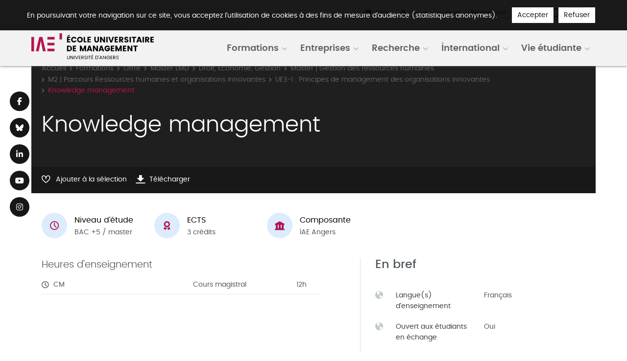

--- FILE ---
content_type: text/html;charset=UTF-8
request_url: https://iae.univ-angers.fr/fr/formations/offre/master-lmd-MLMD/droit-economie-gestion-DEG/master-gestion-des-ressources-humaines-KV218XAN/m2-parcours-ressources-humaines-et-organisations-innovantes-KX4KRC43/ue3-1-principes-de-management-des-organisations-innovantes-KX4L5JBY/knowledge-management-KX4LDC7A.html
body_size: 7021
content:

<!DOCTYPE html>
<html xmlns="http://www.w3.org/1999/xhtml" xml:lang="fr" lang="fr"><head><meta http-equiv="Content-Type" content="text/html; charset=UTF-8" /><meta content="width=device-width, initial-scale=1, shrink-to-fit=no, maximum-scale=1, user-scalable=0" name="viewport" /><meta content="Ametys CMS Open source (http://www.ametys.org)" name="generator" /><link href="/skins/iae/resources/img/favicon.ico" type="image/x-icon" rel="icon" /><link href="/skins/iae/resources/img/favicon.ico" type="image/x-icon" rel="shortcut icon" /><meta content="width=device-width, initial-scale=1, shrink-to-fit=no, maximum-scale=1, user-scalable=0" name="viewport" /><title>Knowledge management - IAE Angers</title><meta name="generator" content="Ametys CMS Open source (http://www.ametys.org)" /><meta content="Ametys V4" name="author" /><meta content="Ametys V4" name="copyright" /><meta content="fr" name="language" /><meta content="15 days" name="revisit-after" /><meta content="Knowledge management" name="DC.title" /><meta content="c.pro#utilisateurs-ldap" name="DC.creator" /><meta content="j.nicolas#utilisateurs-ldap" name="DC.publisher" /><meta content="c.pro#utilisateurs-ldap" name="DC.contributor" /><meta content="2025-08-28" name="DC.date" /><meta content="Text" name="DC.type" /><meta content="text/html" name="DC.format" /><meta content="courseContent://57fc8e90-4dc9-4627-bb93-bd6039ca530c" name="DC.identifier" /><meta content="fr" name="DC.language" /><meta content="fr" name="DC.coverage" /><!----><noscript><div><img alt="" style="border:0" src="https://piwik.univ-angers.fr//piwik.php?idsite=37&amp;rec=1" /></div></noscript><link href="/plugins/cms/dublincore/content.rdf?contentId=courseContent://57fc8e90-4dc9-4627-bb93-bd6039ca530c" rel="meta" /><link type="text/css" rel="stylesheet" href="/_plugins/web/resources-minimized/OTQxMjc0NTc1.css" /><link type="text/css" rel="stylesheet" href="/_plugins/web/resources-minimized/LTkyOTM4MzQ5Ng.css" media="print,screen" /><link type="text/css" rel="stylesheet" href="/_plugins/web/resources-minimized/LTE3MDYxMjIxNzQ.css" media="screen" /><link type="text/css" rel="stylesheet" href="/_plugins/web/resources-minimized/LTEyMTc2MTA1NzY.css" /><script type="text/javascript" src="/_plugins/web/resources-minimized/MTcyMTI3MTU2MA.js"></script><script type="text/javascript"><!--

            $ = $j = jQuery.noConflict();
        
// --></script><script type="text/javascript" src="/_plugins/web/resources-minimized/NjUxMTg2NTgz.js"></script><script type="text/javascript"><!--

            mejs.i18n.language('fr');
        
// --></script><script type="text/javascript"><!--

            ametysUser = null;
            
            var _ametysUserCallbacks = [];
            var _ametysUserRunning = false;
            
            var _fillUserInputs = function(id, field, callback)
            {
                if (this[field])
                {
                    var input = document.getElementById(id);
                    if (!input.value)
                    {
                        input.value = this[field];
                        if (typeof callback == "function")
                        {
                           callback(id, input, this[field]);
                        }
                    }
                }
            }
            
            
            
            function getAmetysUser(callback)
            {
                if (ametysUser && typeof(callback) == "function")
                {
                    callback(ametysUser);
                }
                else
                {
                    if (typeof(callback) == "function")
                    {
                        _ametysUserCallbacks.push(callback);
                    }
                    
                    if (!_ametysUserRunning)
                    {
                        _ametysUserRunning = true;
                        
                        $j.ajax({
                            url: "/_plugins/cms/current-user",
                            dataType: "json",
                            error: function(result, status, error) {
                                console.log(error);
                                ametysUser = null;
                                _ametysUserRunning = false;
                            },
                            success: function(user) {
                                ametysUser = user;
                                
                                if (ametysUser)
                                {
                                    ametysUser.fill = _fillUserInputs;
                                }
                                
                                for (var i=0; i < _ametysUserCallbacks.length; i++)
                                {
                                    try 
                                    {
                                        _ametysUserCallbacks[i](ametysUser);
                                    } 
                                    catch(e) 
                                    {
                                        console.error("Failed to invoked callback function " + _ametysUserCallbacks[i].name + ":", e);
                                    }
                                }
                                
                                _ametysUserRunning = false;
                            }
                        });
                    }
                }
            }
        
// --></script><script type="text/javascript"><!--

           ametysCookieConsentListener = [];
            
           
                function ametysCallCookieConsentListener(accept)
                {
                    for (var i = 0; i < ametysCookieConsentListener.length; i++)
                    {
                       ametysCookieConsentListener[i].apply(window, [accept]);
                    }
                }

                
                    var ametysCookieExpireDay = 390;
                    
                    function ametysRefuseCookieConsent()  
                    {
                        $j.cookie('ametysHasConsent', false, {expires: ametysCookieExpireDay, path: '' || '/'});
                        
                        ametysCallCookieConsentListener(false);
                        ametysHideInformCookieConsent();
                    }
            
                    function ametysAcceptCookieConsent()
                    {
                        $j.cookie('ametysHasConsent', true, {expires: ametysCookieExpireDay, path: '' || '/'});
                        
                        
                            ametysCallCookieConsentListener(true);
                        
                        ametysHideInformCookieConsent();
                    }
            
                    function ametysHideInformCookieConsent() 
                    {
                        $j("#cookie-banner").hide();
                    }
                    
                
// --></script><script type="text/javascript" src="/_plugins/web/resources-minimized/MTYyNDM2ODY0NQ.js"></script><script type="text/javascript"><!--

            AmetysFront.CONTEXT_PATH = '';
            AmetysFront.ABSOLUTE_CONTEXT_PATH = 'https://iae.univ-angers.fr';
            AmetysFront.URI_PREFIX = '';
            AmetysFront.ABSOLUTE_URI_PREFIX = 'https://iae.univ-angers.fr';
            AmetysFront.MAX_UPLOAD_SIZE = 167772160 - 1000; // 1000 for request overhead
                
            AmetysFront.setAppParameter('siteName', 'iae');
            AmetysFront.setAppParameter('sitemapLanguage', 'fr');
            AmetysFront.setAppParameter('locale', 'fr');
        
// --></script><script type="text/javascript" src="/_plugins/web/resources-minimized/MjA5NDg0MDIwMA.js"></script><script type="text/javascript"><!--

          $(document).on('ready', function () {
            // initialization of popups
            $.HSCore.components.HSPopup.init('.js-fancybox', {
              transitionEffect: false
            });
          });
        
// --></script><script type="text/javascript"><!--

            contextPath = ""; 
        
// --></script><script type="text/javascript" src="/_plugins/web/resources-minimized/LTQ2OTYzMTk4MQ.js"></script><script type="text/javascript"><!--

			      var _paq = _paq || [];
			      
			      ametysCookieConsentListener.push(function(accept) {
                    if (accept)
                    {
                        _paq.push(["setDocumentTitle", document.domain + "/" + document.title]);
                        _paq.push(['setConsentGiven']);
	                  (function() {
	                    var u="https://piwik.univ-angers.fr//";
	                    _paq.push(["setTrackerUrl", u+"piwik.php"]);
	                    
	                    var searchTracking = false;
	                    
	                        var searchKeyword = "";
	                        if (searchKeyword != '')
	                        {
	                            // Internal search tracking on a search result page
	                            _paq.push(["trackSiteSearch", searchKeyword, false, false]);
	                            searchTracking = true;
	                        }
	                    
	                    
	                    if (!searchTracking)
	                    {
	                        _paq.push(["trackPageView"]);
	                    }
	                    _paq.push(["enableLinkTracking"]);
	                    _paq.push(["setSiteId", "37"]);
	                    var d=document, g=d.createElement("script"), s=d.getElementsByTagName("script")[0]; g.type="text/javascript";
	                    g.defer=true; g.async=true; g.src=u+"piwik.js"; s.parentNode.insertBefore(g,s);
	                  })();
	                    }
	                    else
	                    {
	                        _paq.push(['forgetConsentGiven']);
	                    }
	                });
			
// --></script><script type="text/javascript" src="/_plugins/web/resources-minimized/NTY4NjA5ODEx.js"></script></head><body><header data-header-fix-effect="slide" data-header-fix-moment="500" class="ametys-header" id="js-header"><div class="ametys-header-top"><div class="container-fluid"><div class="ametys-header-top-inner"><div class=" mx-auto g-hidden-md-up"><ul class="social"><li class="social__item"><a aria-label="Lien Facebook" alt="Lien Facebook" class="social__link" href="https://www.facebook.com/iaeangers" target="_blank"><span class="social__item-icon fab fa-facebook-f"></span></a></li><li class="social__item"><a aria-label="Lien Bluesky" alt="Lien Bluesky" class="social__link" href="https://bsky.app/profile/iaeangers.bsky.social" target="_blank"><span class="social__item-icon fab fa-bluesky"></span></a></li><li class="social__item"><a aria-label="Lien Linkedin" alt="Lien Linkedin" class="social__link" href="https://fr.linkedin.com/school/iae-angers/" target="_blank"><span class="social__item-icon fab fa-linkedin-in"></span></a></li><li class="social__item"><a aria-label="Lien Youtube" alt="Lien Youtube" class="social__link" href="https://www.youtube.com/channel/UC_zcoSfPLYrbz7X1Ay-zXDQ" target="_blank"><span class="social__item-icon fab fa-youtube"></span></a></li><li class="social__item"><a aria-label="Lien Instagram" alt="Lien Instagram" class="social__link" href=" https://www.instagram.com/iaeangers/?hl=fr" target="_blank"><span class="social__item-icon fab fa-instagram"></span></a></li></ul></div><div class="ametys-header-top-right g-hidden-sm-down" id="partitionMenu"><div class="d-flex"><ul data-toggle-target="" class="ametys-header-partition-menu"><li class="ametys-header-partition-menu__item"><a href="/fr/faq.html" class="ametys-header-partition-menu__link"><span class="ametys-header-partition-menu__item-icon ametys-icon-comments "></span>
                FAQ </a></li><li class="ametys-header-partition-menu__item"><a href="https://moodle.univ-angers.fr/course/view.php?id=20843" class="ametys-header-partition-menu__link"><span class="ametys-header-partition-menu__item-icon ametys-icon-user-alt"></span>Acc&egrave;s &eacute;tudiant</a></li></ul><form action="/fr/index/resultats-de-recherche.html" class=""><div class="ametys-header-search"><input name="submit-form" type="hidden" /><input aria-label="Champ de recherche" placeholder="Rechercher" type="search" name="user.input.criterion.common$wording$textfield$1" class="ametys-header-search__control" /><button type="submit" class="ametys-header-search__btn"><img alt="Rechercher" src="/skins/iae/resources/templates/common/img/svg/loupe.svg" /></button></div></form><div class="header-language"><a href="/fr/index.html" title="Voir la page en fran&ccedil;ais" class="language-selected ">Fr</a><a href="/en/index.html" title="See this page in english">En</a></div></div></div></div></div></div><div data-header-fix-moment-classes="g-bg-white-opacity-0_7 u-shadow-v18 g-py-0" data-header-fix-moment-exclude="g-bg-white g-py-10" class="u-header__section  "><nav aria-label="Menu de navigation du site IAE" class="navbar g-px-0 navbar-expand-lg u-navbar "><div class="container-fluid"><button aria-label="Toggle navigation" aria-expanded="true" aria-controls="navBar" data-target="#navBar" data-toggle="collapse" type="button" class="navbar-toggler navbar-toggler-right btn g-line-height-1 g-brd-none g-pa-0 g-pos-abs g-top-10 g-right-10"><svg xmlns="http://www.w3.org/2000/svg" viewBox="0 0 16 16" fill="currentColor" class="bi" height="40" width="40"><path d="M2.5 11.5A.5.5 0 0 1 3 11h10a.5.5 0 0 1 0 1H3a.5.5 0 0 1-.5-.5zm0-4A.5.5 0 0 1 3 7h10a.5.5 0 0 1 0 1H3a.5.5 0 0 1-.5-.5zm0-4A.5.5 0 0 1 3 3h10a.5.5 0 0 1 0 1H3a.5.5 0 0 1-.5-.5z" fill-rule="evenodd" /></svg></button><div class="ametys-header-logo"><a href="/fr/index.html"><img alt="IAE Angers" src="/skins/iae/resources/templates/common/img/logo-header.svg" class="ametys-header-logo__img-desktop" /><img alt="IAE Angers" src="/skins/iae/resources/templates/common/img/logo-header-mobile.svg" class="ametys-header-logo__img-mobile" /></a></div><div style="" id="navBar" class="navbar-collapse align-items-center flex-sm-row g-pt-10 g-pt-5--lg collapse "><ul class="navbar-nav ml-auto"><li class=" nav-item  g-mx-5--xl dropdown g-py-10"><a data-appear-easing="linear" data-appear-speed="200" data-toggle="dropdown" aria-controls="section-home-submenu" aria-expanded="true" aria-haspopup="true" href="/fr/formations.html" class="nav-link dropdown-toggle g-py-0">Formations</a><ul class="dropdown-menu font-weight-normal rounded-0 g-text-transform-none g-brd-none g-brd-top g-brd-primary g-brd-top-1 mt-2"><li class="g-mx-15--lg"><a href="/fr/formations/formations.html" class="nav-link g-color-primary--hover">Toutes nos formations</a></li><li class="g-mx-15--lg"><a href="/fr/formations/alternance-2.html" class="nav-link g-color-primary--hover">Alternance</a></li><li class="g-mx-15--lg"><a href="/fr/formations/formation-professionnelle.html" class="nav-link g-color-primary--hover">Formation professionnelle</a></li><li class="g-mx-15--lg"><a href="/fr/formations/calendrier-des-formations.html" class="nav-link g-color-primary--hover">Calendrier des formations</a></li><li class="g-mx-15--lg"><a href="/fr/formations/candidater.html" class="nav-link g-color-primary--hover">Candidater</a></li></ul></li><li class=" nav-item  g-mx-5--xl dropdown g-py-10"><a data-appear-easing="linear" data-appear-speed="200" data-toggle="dropdown" aria-controls="section-home-submenu" aria-expanded="true" aria-haspopup="true" href="/fr/relations-entreprises.html" class="nav-link dropdown-toggle g-py-0">Entreprises</a><ul class="dropdown-menu font-weight-normal rounded-0 g-text-transform-none g-brd-none g-brd-top g-brd-primary g-brd-top-1 mt-2"><li class="g-mx-15--lg"><a href="/fr/relations-entreprises/relations-entreprises.html" class="nav-link g-color-primary--hover">Relations entreprises</a></li><li class="g-mx-15--lg"><a href="/fr/relations-entreprises/entreprise-marraine.html" class="nav-link g-color-primary--hover">Entreprise marraine</a></li><li class="g-mx-15--lg"><a href="/fr/relations-entreprises/nos-partenaires.html" class="nav-link g-color-primary--hover">Nos partenaires</a></li></ul></li><li class=" nav-item  g-mx-5--xl dropdown g-py-10"><a data-appear-easing="linear" data-appear-speed="200" data-toggle="dropdown" aria-controls="section-home-submenu" aria-expanded="true" aria-haspopup="true" href="/fr/recherche.html" class="nav-link dropdown-toggle g-py-0">Recherche</a><ul class="dropdown-menu font-weight-normal rounded-0 g-text-transform-none g-brd-none g-brd-top g-brd-primary g-brd-top-1 mt-2"><li class="g-mx-15--lg"><a href="/fr/recherche/la-recherche-a-l-iae.html" class="nav-link g-color-primary--hover">La recherche &agrave; l&#039;IAE Angers</a></li><li class="g-mx-15--lg"><a href="/fr/recherche/collaborations.html" class="nav-link g-color-primary--hover">Collaborations</a></li><li class="g-mx-15--lg"><a href="/fr/recherche/publications.html" class="nav-link g-color-primary--hover">Publications</a></li></ul></li><li class=" nav-item  g-mx-5--xl dropdown g-py-10"><a data-appear-easing="linear" data-appear-speed="200" data-toggle="dropdown" aria-controls="section-home-submenu" aria-expanded="true" aria-haspopup="true" href="/fr/international.html" class="nav-link dropdown-toggle g-py-0">International</a><ul class="dropdown-menu font-weight-normal rounded-0 g-text-transform-none g-brd-none g-brd-top g-brd-primary g-brd-top-1 mt-2"><li class="g-mx-15--lg"><a href="/fr/international/venir-a-l-iae-angers.html" class="nav-link g-color-primary--hover">Venir &agrave; l&#039;IAE Angers</a></li><li class="g-mx-15--lg"><a href="/fr/international/partir-a-l-etranger.html" class="nav-link g-color-primary--hover">Partir &agrave; l&#039;&eacute;tranger</a></li><li class="g-mx-15--lg"><a href="/fr/international/nos-partenaires.html" class="nav-link g-color-primary--hover">Nos partenaires</a></li><li class="g-mx-15--lg"><a href="/fr/international/nos-formations-internationales.html" class="nav-link g-color-primary--hover">Nos formations internationales</a></li></ul></li><li class=" nav-item  g-mx-5--xl dropdown g-py-10"><a data-appear-easing="linear" data-appear-speed="200" data-toggle="dropdown" aria-controls="section-home-submenu" aria-expanded="true" aria-haspopup="true" href="/fr/vie-etudiante.html" class="nav-link dropdown-toggle g-py-0">Vie &eacute;tudiante</a><ul class="dropdown-menu font-weight-normal rounded-0 g-text-transform-none g-brd-none g-brd-top g-brd-primary g-brd-top-1 mt-2"><li class="g-mx-15--lg"><a href="/fr/vie-etudiante/nos-associations.html" class="nav-link g-color-primary--hover">Vie associative</a></li><li class="g-mx-15--lg"><a href="/fr/vie-etudiante/les-services.html" class="nav-link g-color-primary--hover">Services aux &eacute;tudiants</a></li><li class="g-mx-15--lg"><a href="/fr/vie-etudiante/vivre-a-angers.html" class="nav-link g-color-primary--hover">Vivre &agrave; Angers</a></li><li class="g-mx-15--lg"><a href="/fr/vie-etudiante/etudes-et-handicap.html" class="nav-link g-color-primary--hover">&Eacute;tudes et handicap</a></li></ul></li></ul></div></div></nav></div></header><main class="ametys-main"><div class="fixed-social"><ul class="social"><li class="social__item"><a aria-label="Lien Facebook" alt="Lien Facebook" class="social__link" href="https://www.facebook.com/iaeangers" target="_blank"><span class="social__item-icon fab fa-facebook-f"></span></a></li><li class="social__item"><a aria-label="Lien Bluesky" alt="Lien Bluesky" class="social__link" href="https://bsky.app/profile/iaeangers.bsky.social" target="_blank"><span class="social__item-icon fab fa-bluesky"></span></a></li><li class="social__item"><a aria-label="Lien Linkedin" alt="Lien Linkedin" class="social__link" href="https://fr.linkedin.com/school/iae-angers/" target="_blank"><span class="social__item-icon fab fa-linkedin-in"></span></a></li><li class="social__item"><a aria-label="Lien Youtube" alt="Lien Youtube" class="social__link" href="https://www.youtube.com/channel/UC_zcoSfPLYrbz7X1Ay-zXDQ" target="_blank"><span class="social__item-icon fab fa-youtube"></span></a></li><li class="social__item"><a aria-label="Lien Instagram" alt="Lien Instagram" class="social__link" href=" https://www.instagram.com/iaeangers/?hl=fr" target="_blank"><span class="social__item-icon fab fa-instagram"></span></a></li></ul></div><div data-ametys-zone="default" id="ametys-cms-zone-default"><div data-ametys-zone-level="1" id="ametys-cms-zone-default-item-N10084" class="first last"><div class="ametys-cms-content  wrapper"><div style="min-height: 280px;" class="ametys-main-banner-alt"><div class="container position-relative g-z-index-3"><ul class="ametys-breadcrumbs mb-0"><li class="ametys-breadcrumbs__item"><a href="/fr/index.html" class="ametys-breadcrumbs__link">Accueil</a></li><li class="ametys-breadcrumbs__item"><a href="/fr/formations.html" class="ametys-breadcrumbs__link">Formations</a></li><li class="ametys-breadcrumbs__item"><a href="/fr/formations/offre.html" class="ametys-breadcrumbs__link">Offre</a></li><li class="ametys-breadcrumbs__item"><a href="/fr/formations/offre/master-lmd-MLMD.html" class="ametys-breadcrumbs__link">Master LMD</a></li><li class="ametys-breadcrumbs__item"><a href="/fr/formations/offre/master-lmd-MLMD/droit-economie-gestion-DEG.html" class="ametys-breadcrumbs__link">Droit, Economie, Gestion</a></li><li class="ametys-breadcrumbs__item"><a href="/fr/formations/offre/master-lmd-MLMD/droit-economie-gestion-DEG/master-gestion-des-ressources-humaines-KV218XAN.html" class="ametys-breadcrumbs__link">Master | Gestion des ressources humaines</a></li><li class="ametys-breadcrumbs__item"><a href="/fr/formations/offre/master-lmd-MLMD/droit-economie-gestion-DEG/master-gestion-des-ressources-humaines-KV218XAN/m2-parcours-ressources-humaines-et-organisations-innovantes-KX4KRC43.html" class="ametys-breadcrumbs__link">M2 | Parcours Ressources humaines et organisations innovantes</a></li><li class="ametys-breadcrumbs__item"><a href="/fr/formations/offre/master-lmd-MLMD/droit-economie-gestion-DEG/master-gestion-des-ressources-humaines-KV218XAN/m2-parcours-ressources-humaines-et-organisations-innovantes-KX4KRC43/ue3-1-principes-de-management-des-organisations-innovantes-KX4L5JBY.html" class="ametys-breadcrumbs__link">UE3-1 : Principes de management des organisations innovantes</a></li><li class="ametys-breadcrumbs__item">Knowledge management</li></ul></div><div class="container position-relative g-z-index-4 my-auto"><h1 class="ametys-main-banner-alt__title mb-0">Knowledge management</h1></div><footer class="ametys-main-banner-alt-footer g-z-index-3"><div class="container"><div class="ametys-main-banner-alt-footer-inner"><div class="ametys-main-banner-alt-footer-section"><ul class="ametys-main-banner-alt-action-list"><li class="ametys-main-banner-alt-action-list__item"><a data-tf-active-icon="ametys-icon-heart" data-tf-default-icon="ametys-icon-heart-alt-2" data-tf-active-text="Retirer de la s&eacute;lection" data-tf-default-text="Ajouter &agrave; la s&eacute;lection" data-tf-is-in-wishlist="out" href="#" class="ametys-main-banner-alt-action-list__link" id="header-add-to-wishlist"><span data-tf-icon="data-tf-icon" style="width: 20px;" class="ametys-main-banner-alt-action-list__item-icon ametys-icon-heart-alt-2"></span><span data-tf-text="data-tf-text" class="ametys-main-banner-alt-action-list__item-text">Ajouter &agrave; la s&eacute;lection</span></a><script><!--

                $j(document).ready(function() {
            
                    
                    
                    function _updateLink(answer)
                    {
                        $j.HSCore.components.HSToggleFavorite.init('#header-add-to-wishlist', {
                            isInWishList: answer,
                            itemId: "courseContent://57fc8e90-4dc9-4627-bb93-bd6039ca530c",
                            itemTitle: "Knowledge management",
                            callback: ODFCart.emptyCallback
                        });
                    }
                    
                    ODFCart.hasItem('courseContent://57fc8e90-4dc9-4627-bb93-bd6039ca530c', _updateLink);
                });
            
// --></script></li><li class="ametys-main-banner-alt-action-list__item"><a target="_blank" href="/plugins/odf-web/iae/_content/course-knowledge-management-fr/Knowledge%20management.pdf" class="ametys-main-banner-alt-action-list__link"><span class="ametys-main-banner-alt-action-list__item-icon ametys-icon-download"></span><span class="ametys-main-banner-alt-action-list__item-text">T&eacute;l&eacute;charger</span></a></li></ul></div></div></div></footer></div><div class="ametys-main-content course-single course"><section class="g-py-40"><div class="container"><ul class="ametys-benefits-alt"><li class="ametys-benefits-alt__item"><div class="ametys-benefits-alt__item-icon"><span class="ametys-icon-clock"></span></div><div class="ametys-benefits-alt__item-description"><h2 class="ametys-benefits-alt__item-title">Niveau d&#039;&eacute;tude</h2><p class="ametys-benefits-alt__item-text">BAC +5 / master</p></div></li><li class="ametys-benefits-alt__item"><div class="ametys-benefits-alt__item-icon"><span class="ametys-icon-medal"></span></div><div class="ametys-benefits-alt__item-description"><h2 class="ametys-benefits-alt__item-title">ECTS</h2><p class="ametys-benefits-alt__item-text">3 cr&eacute;dits</p></div></li><li class="ametys-benefits-alt__item"><div class="ametys-benefits-alt__item-icon"><span class="ametys-icon-building"></span></div><div class="ametys-benefits-alt__item-description"><h2 class="ametys-benefits-alt__item-title">Composante</h2><p class="ametys-benefits-alt__item-text">IAE Angers</p></div></li></ul></div></section><div class="container"><div class="ametys-courses-single-two-columns-content"><div class="ametys-courses-single-two-columns-content__body"><section class="g-mb-35"><div class="ametys-richtext"><h3 class="ametys-richtext-title-4">Heures d&#039;enseignement</h3><ul class="ametys-coursepart mb-0" id="courseParts-N101A9"><li class="ametys-coursepart__item"><span class="ametys-coursepart__item-icon ametys-icon-clock"></span><span class="ametys-coursepart__item-title">CM</span><span class="ametys-coursepart__item-text">Cours magistral</span><span class="ametys-coursepart__item-badge ametys-coursepart__item-badge--total">12h
                </span></li></ul></div></section></div><aside class="ametys-courses-single-two-columns-content__sidebar"><section class="g-mb-55"><h2 class="ametys-section-title">En bref</h2><div class="ametys-richtext"><table style="width: 100%;" class="data"><tbody><tr></tr><tr><td style="width: 34px;"><span class="ametys-icon-globe"></span></td><th><p>Langue(s) d&#039;enseignement</p></th><td style="width: 215px;"><p>Fran&ccedil;ais</p></td></tr><tr><td style="width: 34px;"><span class="ametys-icon-globe"></span></td><th><p>Ouvert aux &eacute;tudiants en &eacute;change</p></th><td style="width: 215px;"><p>Oui</p></td></tr></tbody></table></div></section><section class="g-mb-35"><div class="ametys-richtext"><h3 class="ametys-richtext-title-4">Lieu(x)</h3><p>Angers</p></div></section></aside></div></div></div></div></div></div></main><footer class="ametys-footer"><div class="footer-social"><span>Suivez-nous</span><ul class="social"><li class="social__item"><a aria-label="Lien Facebook" alt="Lien Facebook" class="social__link" href="https://www.facebook.com/iaeangers" target="_blank"><span class="social__item-icon fab fa-facebook-f"></span></a></li><li class="social__item"><a aria-label="Lien Bluesky" alt="Lien Bluesky" class="social__link" href="https://bsky.app/profile/iaeangers.bsky.social" target="_blank"><span class="social__item-icon fab fa-bluesky"></span></a></li><li class="social__item"><a aria-label="Lien Linkedin" alt="Lien Linkedin" class="social__link" href="https://fr.linkedin.com/school/iae-angers/" target="_blank"><span class="social__item-icon fab fa-linkedin-in"></span></a></li><li class="social__item"><a aria-label="Lien Youtube" alt="Lien Youtube" class="social__link" href="https://www.youtube.com/channel/UC_zcoSfPLYrbz7X1Ay-zXDQ" target="_blank"><span class="social__item-icon fab fa-youtube"></span></a></li><li class="social__item"><a aria-label="Lien Instagram" alt="Lien Instagram" class="social__link" href=" https://www.instagram.com/iaeangers/?hl=fr" target="_blank"><span class="social__item-icon fab fa-instagram"></span></a></li></ul></div><div class="container-fluid"><div class="ametys-footer-inner"><div class="footer-content"><ul id="footer-menu-1"><li><ul class="ametys-footer-menu"><li class="ametys-footer-menu__item"><a href="/fr/contact.html" class="ametys-footer-menu__link">Contact</a></li><li class="ametys-footer-menu__item"><a href="/fr/plan-du-site.html" class="ametys-footer-menu__link">Plan du site</a></li><li class="ametys-footer-menu__item"><a href="/fr/mentions-legales.html" class="ametys-footer-menu__link">Mentions l&eacute;gales</a></li><li class="ametys-footer-menu__item"><a href="/fr/accessibilite-2.html" class="ametys-footer-menu__link">Accessibilit&eacute;</a></li></ul></li></ul><ul id="footer-menu-2"><li><img class="img-fluid" src="/skins/iae/resources/templates/common/img/svg/Republique_Francaise_RVB.svg" id="footer-menu-image-1" alt="Logo R&eacute;publique Fran&ccedil;aise" /></li><li><a href="https://www.iae-france.fr/"><img class="img-fluid" src="/skins/iae/resources/templates/common/img/logo_IAE_FRANCE transparent.png" id="footer-menu-image-2" alt="Lien IAE France" /></a></li><li><a href="https://www.sgsgroup.fr/fr-fr/news/2012/06/la-certification-de-services-qualicert-au-sein-du-reseau-iae"><img class="img-fluid" src="/skins/iae/resources/templates/common/img/logo_SGS.png" id="footer-menu-image-3" alt="Lien SGS" /></a></li></ul><ul id="footer-menu-3"><li><a href="https://www.univ-angers.fr/fr/index.html"><img class="img-fluid" src="/skins/iae/resources/templates/common/img/ua_v_couleur_ecran.png" id="footer-menu-image-4" alt="Lien Universit&eacute; d&#039;Angers" /></a></li></ul></div></div></div></footer><script type="text/javascript"><!--

                        (function() { // anonymous function for scope purposes
                            // Show the information banner to the top of the page
                            function showBanner()
                            {
                                if (ametysCookieConsentListener.length > 0)
                                {
                                    
    
        var html = '<div class="cookiebanner-wrapper" id="cookie-banner">'
        + '<div class="cookiebanner">'
        + '<div class="cookiebanner-info">'
        + "En poursuivant votre navigation sur ce site, vous acceptez l'utilisation de cookies à des fins de mesure d'audience (statistiques anonymes)."
        + ' '
        + '</div>'
        + '<div class="cookiebanner-buttons">'
        + '<a href="javascript:ametysAcceptCookieConsent()" class="cookiebanner-accept">'
        + "Accepter"
        + '</a>'
        + ' '
        + '<a href="javascript:ametysRefuseCookieConsent()" class="cookiebanner-refuse">'
        + "Refuser"
        + '</a>'
            
            
        + '</div>'
        + '</div>'
        + '</div>';
    
                                    $j(document.body).prepend(html).addClass('cookiebanner-visible');
                                }
                            }
                        
                            // Get the Internet Explorer version, return -1 if not IE
                            function getInternetExplorerVersion() {
                                var rv = -1;
                                if ($j.browser.msie)  
                                {
                                    rv = $j.browser.version;
                                } 
                                
                                return rv;
                            }
                            
                            // Check the navigator value DoNotTrack to know if the signal is activated and equal to 1
                            function notToTrack() {
                                if ( (navigator.doNotTrack && (navigator.doNotTrack=='yes' || navigator.doNotTrack=='1'))
                                    || ( navigator.msDoNotTrack && navigator.msDoNotTrack == '1') ) {
                                    var isIE = (getInternetExplorerVersion()!=-1)
                                    if (!isIE){    
                                         return true;
                                    }
                                    return false;
                                }
                            }
                        
                            // If the signal equals 0, consent is true
                            function isToTrack() {
                                if ( navigator.doNotTrack && (navigator.doNotTrack=='no' || navigator.doNotTrack==0 )) {
                                    return true;
                                }
                            }
                            
                            
                            var consentCookie =  $j.cookie('ametysHasConsent');
                            if (consentCookie == null) 
                            {
                                // The user has no cookies, we show the banner. 
                                if (notToTrack()) 
                                { 
                                    // Internet explorer DoNotTrack is not activated. Do not ask for consent and just opt him out
                                    ametysCallCookieConsentListener(false);
                                } 
                                else if (isToTrack()) 
                                { 
                                    // Internet explorer DoNotTrack is activated. Do not ask for consent and just opt him in
                                    ametysCallCookieConsentListener(true);
                                } 
                                else 
                                {
                                      
                                
                                    // Otherwise ask the user
                                    $j(window).on("load", showBanner);
                                }
                            } 
                            else 
                            {
                                ametysCallCookieConsentListener(consentCookie == 'true');
                            }
                        })();
                   
// --></script></body></html>


--- FILE ---
content_type: text/javascript
request_url: https://iae.univ-angers.fr/_plugins/web/resources-minimized/MTYyNDM2ODY0NQ.js
body_size: 3199
content:
/** File : /plugins/cms/resources/js/AmetysFront.fr.js */
document_currentScript = (function() { a = document.createElement('script'); a.src='/plugins/cms/resources/js/AmetysFront.fr.js'; return a; })(); try {
AmetysFront={_appParams:{},setAppParameter:function(name,value){this._appParams[name]=value},CONTEXT_PATH:"",ABSOLUTE_CONTEXT_PATH:"",URI_PREFIX:"",ABSOLUTE_URI_PREFIX:"",MAX_UPLOAD_SIZE:1E6,getPluginDirectPrefix:function(plugin){return[AmetysFront.URI_PREFIX,"_plugins",plugin].join("/")},getAbsolutePluginDirectPrefix:function(plugin){return[AmetysFront.ABSOLUTE_URI_PREFIX,"_plugins",plugin].join("/")},getPluginResourcesPrefix:function(plugin){return[AmetysFront.CONTEXT_PATH,"plugins",plugin,"resources"].join("/")},
getAbsolutePluginResourcesPrefix:function(plugin){return[AmetysFront.ABSOLUTE_CONTEXT_PATH,"plugins",plugin,"resources"].join("/")},getAppParameters:function(){return this._appParams},getAppParameter:function(name){return this._appParams[name]}};} catch (e) { console.error("/plugins/cms/resources/js/AmetysFront.fr.js\n", e) }
/** File : /plugins/cms/resources/js/AmetysFront/Event.js */
document_currentScript = (function() { a = document.createElement('script'); a.src='/plugins/cms/resources/js/AmetysFront/Event.js'; return a; })(); try {
if(!AmetysFront.Event)AmetysFront.Event={_listeners:{},fire:function(event,data){var listeners=AmetysFront.Event._listeners[event]||[];for(var i=0;i<listeners.length;i++)listeners[i](data)},listen:function(event,listener){AmetysFront.Event._listeners[event]=AmetysFront.Event._listeners[event]||[];AmetysFront.Event._listeners[event].push(listener)},unlisten:function(event,listener){}};} catch (e) { console.error("/plugins/cms/resources/js/AmetysFront/Event.js\n", e) }
/** File : /plugins/cms/resources/js/AmetysFront/Utils.fr.js */
document_currentScript = (function() { a = document.createElement('script'); a.src='/plugins/cms/resources/js/AmetysFront/Utils.fr.js'; return a; })(); try {
AmetysFront.Utils={toMomentDate:function(date,relativeLimit,withoutRelativeSuffix,withTime){relativeLimit=relativeLimit||7;withoutRelativeSuffix=withoutRelativeSuffix===true;let now=moment();let momentDate=moment(date);let diff=now.diff(momentDate);let duration=moment.duration(diff);let days=duration.asDays();let isSameYear=now.isSame(momentDate,"year");if(days>1&&days<2)return moment(date).format("[hier, ]HH[h]mm");else if(days<relativeLimit)return momentDate.fromNow(withoutRelativeSuffix);else if(isSameYear)return withTime?
momentDate.format("[le] Do MMMM [à] HH[h]mm"):momentDate.format("[le] Do MMMM");else return withTime?momentDate.format("[le] Do MMMM YYYY [à] HH[h]mm"):momentDate.format("[le] Do MMMM YYYY")},toRelativeDate:function(date,config){function _daysDiff(d1,d2){d1=new Date(d1);d1.setHours(0,0,0,0);d2=new Date(d2);d2.setHours(0,0,0,0);return(d1-d2)/(24*60*60*1E3)}config=config||{};let locale=config.locale||AmetysFront.getAppParameter("locale");let relativeLimit=config.relativeLimit||7;let withTime=config.withTime===
true;let month=config.month||"long";let now=new Date;let relativeDate=new Date(date);let daysDiff=_daysDiff(now,relativeDate);let timeDiff=(now-relativeDate)/1E3;if(timeDiff<-59)return AmetysFront.Utils.toReadableDate(date,{"weekday":config.weekday,"month":month,"withTime":withTime,"withSeconds":config.withSeconds,"locale":locale});let dayText="";if(Math.min(relativeLimit,7)<=daysDiff)if(now.getFullYear()===relativeDate.getFullYear())dayText=relativeDate.toLocaleString(locale,{"weekday":config.weekday,
"day":"numeric","month":month});else dayText=relativeDate.toLocaleString(locale,{"weekday":config.weekday,"day":"numeric","month":month,"year":"numeric"});else switch(daysDiff){case 0:dayText=(new Intl.RelativeTimeFormat(locale,{numeric:"auto"})).format(0,"day");break;case 1:dayText=(new Intl.RelativeTimeFormat(locale,{numeric:"auto"})).format(-1,"day");break;default:dayText=relativeDate.toLocaleString(locale,{"weekday":"long"})}if(withTime&&daysDiff==0)if(timeDiff<60)return"il y a quelques secondes";
else if(timeDiff<3600)return(new Intl.RelativeTimeFormat(locale,{numeric:"auto"})).format(-Math.floor(timeDiff/60),"minutes");else if(timeDiff<3*3600)return(new Intl.RelativeTimeFormat(locale,{numeric:"auto"})).format(-Math.floor(timeDiff/60/60),"hours");else return relativeDate.toLocaleTimeString(locale,{hour:"numeric",minute:"2-digit"});else return dayText},toReadableDate(date,config){config=config||{};let dateConfig={"weekday":config.weekday,"day":"numeric","month":config.month||"short","year":"numeric"};
if(config.withTime){dateConfig.hour="numeric";dateConfig.minute="2-digit";if(config.withSeconds)dateConfig.second="2-digit"}return(new Date(date)).toLocaleString(AmetysFront.getAppParameter("locale"),dateConfig)},getReadableSize:function(bytes){let limit=1024;let i=0;let units=[" "+"Ko"," "+"Mo"," "+"Go"," "+"Go"];let size=bytes;if(Math.abs(bytes)<limit)return bytes+" "+"octet";else while(size>limit){size=size/limit;i++}return Math.max(size,.1).toFixed(1)+units[i-1]},deemphasize:function(s){if(!s)return s;
s=s.replace(new RegExp(/[ÀÁÂÃÄÅ]/g),"A");s=s.replace(new RegExp(/[àáâãäå]/g),"a");s=s.replace(new RegExp(/Æ/g),"AE");s=s.replace(new RegExp(/æ/g),"ae");s=s.replace(new RegExp(/Ç/g),"C");s=s.replace(new RegExp(/ç/g),"c");s=s.replace(new RegExp(/[ÈÉÊË]/g),"E");s=s.replace(new RegExp(/[èéêë]/g),"e");s=s.replace(new RegExp(/[ÌÍÎÏ]/g),"I");s=s.replace(new RegExp(/[ìíîï]/g),"i");s=s.replace(new RegExp(/Ñ/g),"N");s=s.replace(new RegExp(/ñ/g),"n");s=s.replace(new RegExp(/[ÒÓÔÕÖ]/g),"O");s=s.replace(new RegExp(/[òóôõö]/g),
"o");s=s.replace(new RegExp(/Œ/g),"OE");s=s.replace(new RegExp(/œ/g),"oe");s=s.replace(new RegExp(/[ÙÚÛÜ]/g),"U");s=s.replace(new RegExp(/[ùúûü]/g),"u");s=s.replace(new RegExp(/[ÝŸ]/g),"y");s=s.replace(new RegExp(/[ýÿ]/g),"y");return s},confirm:function(title,message,okFn){$j('\x3cdiv class\x3d"ui-confirm-box"\x3e\x3c/div\x3e').html(message).dialog({open:function(event,ui){$j(this).closest("[role\x3ddialog]").find(".ui-dialog-titlebar-close").hide();$j(this).closest("[role\x3ddialog]").attr("aria-modal",
true)},title:title,resizable:true,minWidth:500,maxWidth:600,modal:true,zIndex:1E4,buttons:{"Oui":function(){$j(this).dialog("destroy");okFn()},"Non":function(){$j(this).dialog("destroy")}}})},info:function(title,message){if(!title)title="Information";if(!message)message="No Message to Display.";$j('\x3cdiv class\x3d"ui-state-info ui-corner-all"\x3e\x3c/div\x3e').html(message).dialog({open:function(event,ui){$j(this).closest("[role\x3ddialog]").find(".ui-dialog-titlebar-close").hide();$j(this).closest("[role\x3ddialog]").attr("aria-modal",
true)},title:title,resizable:true,minWidth:500,maxWidth:600,modal:true,zIndex:1E4,buttons:{"Ok":function(){$j(this).dialog("destroy")}}})},error:function(message,title){if(!title)title="Attention!";if(!message)message="No Message to Display.";$j('\x3cdiv class\x3d"ui-state-error ui-corner-all"\x3e\x3c/div\x3e').html(message).dialog({open:function(event,ui){$j(this).closest("[role\x3ddialog]").find(".ui-dialog-titlebar-close").hide();$j(this).closest("[role\x3ddialog]").attr("aria-modal",true)},classes:{"ui-dialog":"ametys-ui-dialog-error"},
title:title,resizable:true,minWidth:500,maxWidth:600,modal:true,zIndex:1E4,buttons:{"Ok":function(){$j(this).dialog("destroy")}}})}};} catch (e) { console.error("/plugins/cms/resources/js/AmetysFront/Utils.fr.js\n", e) }
/** File : /plugins/cms/resources/js/AmetysFront/ServerComm.fr.js */
document_currentScript = (function() { a = document.createElement('script'); a.src='/plugins/cms/resources/js/AmetysFront/ServerComm.fr.js'; return a; })(); try {
function ping(){window.setTimeout(function(){AmetysFront.ServerComm.send({plugin:"core-ui",url:"system-startuptime.xml",responseType:"xml",callback:{handler:function(response){ping()},errorHandler:function(){}}})},6E4)}ping();
AmetysFront.ServerComm={SERVERCOMM_URL:undefined,callMethod:function(options){return this.send({plugin:"core-ui",url:"client-call",responseType:"json",parameters:{role:options.role,id:options.id,methodName:options.methodName,parameters:options.parameters||[]},callback:options.callback})},send:function(options){if(!AmetysFront.ServerComm.SERVERCOMM_URL)AmetysFront.ServerComm.SERVERCOMM_URL=AmetysFront.getPluginDirectPrefix("cms")+"/servercomm/fo-messages.xml";var defaultOpts={pluginOrWorkspace:options.plugin,
responseType:"json",parameters:{},showSuccess:false,showError:true,showWait:false,upload:false};for(var property in defaultOpts)if(options[property]===undefined)options[property]=defaultOpts[property];var contentJson=JSON.stringify({pluginOrWorkspace:options.pluginOrWorkspace,url:options.url,parameters:options.parameters,responseType:options.responseType});var contextParamsJson=JSON.stringify(AmetysFront.getAppParameters());var data=new FormData;data.append("content",contentJson);data.append("context.parameters",
contextParamsJson);if(options.parameters.parameters&&options.parameters.parameters.forEach){var totalSize=1E3;options.parameters.parameters.forEach(function(param,index){if(param instanceof File){data.append("file-"+index,param);options.parameters.parameters[index]=null;totalSize+=param.size}else if(param instanceof Array)for(let i in param){let subParam=param[i];if(subParam instanceof File){data.append("file-"+index+"-"+i,subParam);options.parameters.parameters[index][i]=null;totalSize+=subParam.size}}});
if(totalSize>AmetysFront.MAX_UPLOAD_SIZE){let errorText="Le ou les fichiers sélectionnés sont trop volumineux : {0} pour {1} de taille maximale autorisée.".replace(/\{0\}/g,AmetysFront.Utils.getReadableSize(totalSize)).replace(/\{1\}/g,AmetysFront.Utils.getReadableSize(AmetysFront.MAX_UPLOAD_SIZE));if(AmetysFront.Event)AmetysFront.Event.fire("loaderFail",{title:"Le ou les fichiers sélectionnés sont trop volumineux : {0} pour {1} de taille maximale autorisée.",text:errorText});if(options.callback){let callback=
options.callback;(callback.errorHandler||callback.handler).apply(callback.scope,[callback.errorHandler?errorText:null,callback.arguments])}throw new Error("Cannot send files of "+totalSize+" bytes. The max size is "+AmetysFront.MAX_UPLOAD_SIZE+" bytes.");}}$j.ajax({url:AmetysFront.ServerComm.SERVERCOMM_URL,dataType:"xml",data:data,contentType:false,processData:false,method:"POST",type:"POST",success:function(response,status,xhr){var responseElement=response.documentElement;var responseCode=responseElement?
responseElement.getAttribute("code"):null,isBadResponse=!responseCode||responseCode!="200";var callback=options.callback;if(responseElement&&responseElement.tagName=="NotConnected"){if(AmetysFront.Event){AmetysFront.Event.fire("loaderFail",{title:"{i18n plugin.cms:PLUGINS_CMS_FRONT_SERVERCOMM_ERROR_FATAL_SESSION_TITLE}}",text:"{i18n plugin.cms:PLUGINS_CMS_FRONT_SERVERCOMM_ERROR_FATAL_SESSION_DESCRIPTION}}",details:null,fatal:"session"});return}}else if(isBadResponse){if(callback)(callback.errorHandler||
callback.handler).apply(callback.scope,[callback.errorHandler?$j("\x3e message",responseElement).text():null,callback.arguments]);else if(AmetysFront.Event)AmetysFront.Event.fire("loaderFail",{title:null,text:null,details:null});return}var responseData=responseElement;if(options.responseType=="json")responseData=JSON.parse(responseElement.textContent);if(callback)callback.handler.apply(callback.scope,[responseData,callback.arguments])},error:function(xhr,status,error){window.console.error("Exception in AmetysFront.ServerComm "+
error);if(AmetysFront.Event)if(xhr.status==503)AmetysFront.Event.fire("loaderFail",{title:"Le serveur est en maintenance",text:"Une opération de maintenance est en cours sur le serveur. Vous pouvez essayer de recharger la page.",details:null,fatal:"maintenance"});else AmetysFront.Event.fire("loaderFail",{title:"La connexion avec le serveur a été perdue",text:"Cela peut provenir d'un problème de votre connexion au réseau ou d'une opération de maintenance sur le serveur",details:null,fatal:"server"});
var callback=options.callback;if(callback)(callback.errorHandler||callback.handler).apply(callback.scope,[null,callback.arguments])}})}};} catch (e) { console.error("/plugins/cms/resources/js/AmetysFront/ServerComm.fr.js\n", e) }

//# sourceMappingURL=MTYyNDM2ODY0NQ.js.map


--- FILE ---
content_type: image/svg+xml
request_url: https://iae.univ-angers.fr/skins/iae/resources/templates/common/img/logo-header.svg
body_size: 2616
content:
<?xml version="1.0" encoding="utf-8"?>
<!-- Generator: Adobe Illustrator 23.0.1, SVG Export Plug-In . SVG Version: 6.00 Build 0)  -->
<svg version="1.1" id="Calque_1" width="300"  xmlns="http://www.w3.org/2000/svg" xmlns:xlink="http://www.w3.org/1999/xlink" x="0px" y="0px"
	 viewBox="0 0 297.6 63" style="enable-background:new 0 0 297.6 63;" xml:space="preserve">
<style type="text/css">
	.st0{fill:#B31450;}
</style>
<g>
	<g>
		<g>
			<path d="M86.8,60v-5.4h1.1V60c0,0.7,0.2,1.2,0.5,1.5c0.4,0.3,0.9,0.5,1.5,0.5c0.6,0,1.1-0.2,1.5-0.5c0.4-0.3,0.6-0.9,0.6-1.5
				v-5.4h1.1V60c0,1-0.3,1.7-0.9,2.2c-0.6,0.5-1.4,0.8-2.3,0.8c-0.9,0-1.7-0.3-2.3-0.8C87.1,61.7,86.8,61,86.8,60"/>
		</g>
		<polygon points="100.7,54.6 101.8,54.6 101.8,62.9 100.7,62.9 96.3,56.3 96.3,62.9 95.2,62.9 95.2,54.6 96.3,54.6 100.7,61.2 		
			"/>
		<rect x="104" y="54.6" width="1.1" height="8.3"/>
		<polygon points="109.7,62.9 106.4,54.6 107.6,54.6 110.2,61.7 112.9,54.6 114.1,54.6 110.8,62.9 		"/>
		<polygon points="119.8,54.6 119.8,55.4 116.5,55.4 116.5,58.3 119.5,58.3 119.5,59.1 116.5,59.1 116.5,62 119.8,62 119.8,62.9 
			115.4,62.9 115.4,54.6 		"/>
		<g>
			<path d="M122.7,55.4v3.2h1.6c0.6,0,1.1-0.1,1.3-0.4c0.3-0.3,0.4-0.7,0.4-1.2c0-1.1-0.6-1.6-1.8-1.6H122.7z M122.7,59.5v3.4h-1.1
				v-8.3h2.7c0.9,0,1.7,0.2,2.1,0.7c0.5,0.5,0.7,1,0.7,1.7s-0.2,1.2-0.5,1.7c-0.4,0.4-0.9,0.7-1.6,0.8l2.3,3.5H126l-2.2-3.4H122.7z"
				/>
			<path d="M129.9,56.8c0,0.3,0.1,0.6,0.3,0.8c0.2,0.2,0.4,0.3,0.6,0.4c0.3,0.1,0.6,0.2,0.9,0.3c0.3,0.1,0.6,0.2,1,0.2
				c0.3,0.1,0.6,0.2,0.9,0.4c0.3,0.1,0.5,0.4,0.7,0.6c0.2,0.3,0.3,0.6,0.3,1.1c0,0.6-0.2,1.2-0.7,1.7c-0.5,0.5-1.2,0.7-2,0.7
				c-0.8,0-1.5-0.2-2.1-0.6c-0.5-0.4-0.8-0.9-0.8-1.6h1.2c0,0.4,0.2,0.7,0.5,0.9c0.3,0.2,0.7,0.3,1.2,0.3c0.5,0,1-0.1,1.3-0.4
				c0.3-0.3,0.5-0.6,0.5-1c0-0.4-0.1-0.6-0.3-0.8c-0.2-0.2-0.4-0.3-0.6-0.4c-0.3-0.1-0.6-0.2-0.9-0.2c-0.3-0.1-0.6-0.2-1-0.2
				c-0.3-0.1-0.6-0.2-0.9-0.4c-0.3-0.1-0.5-0.4-0.6-0.7s-0.3-0.7-0.3-1.1c0-0.7,0.3-1.3,0.8-1.7c0.5-0.4,1.2-0.6,2-0.6
				c0.8,0,1.4,0.2,1.9,0.6c0.5,0.4,0.8,0.9,0.8,1.5h-1.2c0-0.3-0.2-0.6-0.5-0.8c-0.3-0.2-0.6-0.3-1.1-0.3c-0.5,0-0.9,0.1-1.2,0.4
				C130.1,56,129.9,56.3,129.9,56.8"/>
		</g>
		<rect x="136.4" y="54.6" width="1.1" height="8.3"/>
		<polygon points="139,55.4 139,54.6 144.5,54.6 144.5,55.4 142.3,55.4 142.3,62.9 141.2,62.9 141.2,55.4 		"/>
		<path d="M146.7,53.3l2.6-1.5v1l-2.6,1.3V53.3z M150.4,54.6v0.9h-3.3v2.8h3v0.9h-3V62h3.3v0.9H146v-8.3H150.4z"/>
		<g>
			<path d="M156.8,62.1h1.5c1.1,0,1.9-0.3,2.4-0.9c0.6-0.6,0.8-1.4,0.8-2.4c0-1-0.3-1.8-0.8-2.4s-1.4-0.9-2.4-0.9h-1.5V62.1z
				 M158.3,54.6c1.3,0,2.4,0.4,3.2,1.1c0.8,0.8,1.2,1.8,1.2,3.1c0,1.3-0.4,2.3-1.2,3c-0.8,0.7-1.8,1.1-3.2,1.1h-2.6v-8.3H158.3z"/>
			<path d="M163.5,53.5h1.1c0.1,0.4,0.1,0.8,0.1,1.1c0,0.9-0.4,1.4-1.2,1.4v-0.5c0.4,0,0.6-0.2,0.6-0.6v-0.3h-0.6V53.5z"/>
		</g>
		<path d="M167.6,60.2h3.1l-1.5-4.3L167.6,60.2z M171.6,62.9l-0.6-1.8h-3.7l-0.7,1.8h-1.1l3-8.3h1.2l3,8.3H171.6z"/>
		<polygon points="179.8,54.6 180.9,54.6 180.9,62.9 179.8,62.9 175.4,56.3 175.4,62.9 174.3,62.9 174.3,54.6 175.4,54.6 
			179.8,61.2 		"/>
		<g>
			<path d="M186.8,63c-1.2,0-2.1-0.4-3-1.2c-0.8-0.8-1.2-1.8-1.2-3.1c0-1.2,0.4-2.2,1.2-3c0.8-0.8,1.8-1.2,3-1.2
				c0.9,0,1.6,0.2,2.3,0.6c0.7,0.4,1.2,1,1.5,1.8h-1.3c-0.5-0.9-1.3-1.4-2.5-1.4c-0.9,0-1.7,0.3-2.2,0.9s-0.9,1.4-0.9,2.4
				c0,1,0.3,1.8,0.9,2.4c0.6,0.6,1.3,0.9,2.2,0.9c0.9,0,1.6-0.2,2.1-0.7c0.5-0.5,0.8-1.2,0.9-2h-3.4v-0.9h4.6v0.9
				c-0.1,1.1-0.6,2-1.3,2.7C188.9,62.6,187.9,63,186.8,63"/>
		</g>
		<polygon points="197.1,54.6 197.1,55.4 193.7,55.4 193.7,58.3 196.7,58.3 196.7,59.1 193.7,59.1 193.7,62 197.1,62 197.1,62.9 
			192.6,62.9 192.6,54.6 		"/>
		<g>
			<path d="M199.9,55.4v3.2h1.6c0.6,0,1.1-0.1,1.3-0.4c0.3-0.3,0.4-0.7,0.4-1.2c0-1.1-0.6-1.6-1.8-1.6H199.9z M199.9,59.5v3.4h-1.1
				v-8.3h2.7c0.9,0,1.7,0.2,2.1,0.7c0.5,0.5,0.7,1,0.7,1.7s-0.2,1.2-0.5,1.7c-0.4,0.4-0.9,0.7-1.6,0.8l2.3,3.5h-1.4l-2.2-3.4H199.9z
				"/>
			<path d="M207.2,56.8c0,0.3,0.1,0.6,0.3,0.8c0.2,0.2,0.4,0.3,0.6,0.4c0.3,0.1,0.6,0.2,0.9,0.3c0.3,0.1,0.6,0.2,1,0.2
				c0.3,0.1,0.6,0.2,0.9,0.4c0.3,0.1,0.5,0.4,0.7,0.6c0.2,0.3,0.3,0.6,0.3,1.1c0,0.6-0.2,1.2-0.7,1.7c-0.5,0.5-1.2,0.7-2,0.7
				c-0.8,0-1.5-0.2-2.1-0.6c-0.5-0.4-0.8-0.9-0.8-1.6h1.2c0,0.4,0.2,0.7,0.5,0.9c0.3,0.2,0.7,0.3,1.2,0.3c0.5,0,1-0.1,1.3-0.4
				c0.3-0.3,0.5-0.6,0.5-1c0-0.4-0.1-0.6-0.3-0.8c-0.2-0.2-0.4-0.3-0.6-0.4c-0.3-0.1-0.6-0.2-0.9-0.2c-0.3-0.1-0.6-0.2-1-0.2
				c-0.3-0.1-0.6-0.2-0.9-0.4c-0.3-0.1-0.5-0.4-0.6-0.7c-0.2-0.3-0.3-0.7-0.3-1.1c0-0.7,0.3-1.3,0.8-1.7c0.5-0.4,1.2-0.6,2-0.6
				c0.8,0,1.4,0.2,1.9,0.6c0.5,0.4,0.8,0.9,0.8,1.5h-1.2c0-0.3-0.2-0.6-0.5-0.8c-0.3-0.2-0.6-0.3-1.1-0.3c-0.5,0-0.9,0.1-1.2,0.4
				C207.3,56,207.2,56.3,207.2,56.8"/>
		</g>
		<g>
			<path d="M98.7,36.8c0,4-3.1,6.8-7.4,6.8h-4.8V30.1h4.8C95.6,30.1,98.7,32.8,98.7,36.8z M95.4,36.8c0-2.6-1.5-4.3-4.1-4.3h-1.5
				v8.5h1.5C93.9,41.1,95.4,39.4,95.4,36.8z"/>
			<path d="M104.1,32.5v2.9h4.3V38h-4.3v3.1h4.9v2.5h-8.2V30h8.2v2.5H104.1z"/>
			<path d="M121.4,30.1l3.9,9.3l3.9-9.3h3.8v13.5h-3.3V36l-3.1,7.6h-2.5L121,36v7.6h-3.3V30.1H121.4z"/>
			<path d="M148,43.6h-3.5l-0.8-2.3h-4.9l-0.8,2.3h-3.5l4.7-13.6h4L148,43.6z M139.7,38.8h3.2l-1.6-4.8L139.7,38.8z"/>
			<path d="M161.8,43.6h-3.3l-5.5-8.5v8.5h-3.3V30h3.3l5.5,8.5V30h3.3V43.6z"/>
			<path d="M176.8,43.6h-3.5l-0.8-2.3h-4.9l-0.8,2.3h-3.5l4.7-13.6h4L176.8,43.6z M168.5,38.8h3.2l-1.6-4.8L168.5,38.8z"/>
			<path d="M184.6,29.9c3,0,5.5,1.6,6.5,4.5h-3.9c-0.6-1.1-1.4-1.5-2.5-1.5c-2.2,0-3.6,1.5-3.6,3.9c0,2.4,1.4,3.9,3.6,3.9
				c1.6,0,2.6-0.9,2.9-2.2h-3.8V36h7.4v2.5c-0.4,2.3-2.8,5.2-6.5,5.2c-3.8,0-6.9-2.9-6.9-6.9C177.7,32.7,180.8,29.9,184.6,29.9z"/>
			<path d="M196.5,32.5v2.9h4.3V38h-4.3v3.1h4.9v2.5h-8.2V30h8.2v2.5H196.5z"/>
			<path d="M208,30.1l3.9,9.3l3.9-9.3h3.8v13.5h-3.3V36l-3.1,7.6h-2.5l-3.1-7.6v7.6h-3.3V30.1H208z"/>
			<path d="M225.8,32.5v2.9h4.3V38h-4.3v3.1h4.9v2.5h-8.2V30h8.2v2.5H225.8z"/>
			<path d="M245.6,43.6h-3.3l-5.5-8.5v8.5h-3.3V30h3.3l5.5,8.5V30h3.3V43.6z"/>
			<path d="M258.3,30.1v2.5h-3.7v11h-3.3v-11h-3.7v-2.5H258.3z"/>
		</g>
		<g>
			<path d="M88.2,5.8l4.6-2.2v2.5L88.2,8V5.8z M94.6,8.7v2.5h-4.8v2.9h4.3v2.5h-4.3v3.1h4.8v2.5h-8.1V8.7H94.6z"/>
			<g>
				<path d="M98.7,20.3c-1.3-1.3-2-2.9-2-4.9c0-2,0.7-3.6,2-4.9c1.3-1.3,2.9-1.9,4.9-1.9c1.5,0,2.8,0.4,4,1.2c1.2,0.8,2,1.9,2.4,3.3
					H106c-0.5-1-1.3-1.5-2.4-1.5c-1.1,0-2,0.3-2.6,1c-0.6,0.7-1,1.6-1,2.8c0,1.2,0.3,2.1,1,2.8c0.6,0.7,1.5,1,2.6,1
					c1.1,0,1.9-0.5,2.4-1.5h3.9c-0.5,1.4-1.3,2.5-2.4,3.3c-1.2,0.8-2.5,1.2-4,1.2C101.6,22.3,100,21.6,98.7,20.3"/>
				<path d="M120.6,18.2c0.6-0.7,1-1.6,1-2.8s-0.3-2.1-1-2.8c-0.6-0.7-1.5-1-2.6-1c-1.1,0-1.9,0.3-2.6,1c-0.6,0.7-1,1.6-1,2.8
					s0.3,2.1,1,2.8c0.6,0.7,1.5,1,2.6,1C119.1,19.3,120,18.9,120.6,18.2 M113.2,20.3c-1.3-1.3-2-2.9-2-4.9c0-2,0.7-3.6,2-4.9
					c1.3-1.3,3-1.9,4.9-1.9c1.9,0,3.5,0.6,4.9,1.9c1.3,1.3,2,2.9,2,4.9c0,2-0.7,3.6-2,4.9c-1.3,1.3-2.9,1.9-4.9,1.9
					C116.1,22.3,114.5,21.6,113.2,20.3"/>
			</g>
			<polygon points="144.5,8.7 144.5,11.2 139.6,11.2 139.6,14.1 143.9,14.1 143.9,16.6 139.6,16.6 139.6,19.7 144.5,19.7 
				144.5,22.1 136.4,22.1 136.4,8.7 			"/>
			<g>
				<path d="M156.3,8.7v8.1c0,1.6,0.8,2.5,2.4,2.5c1.6,0,2.4-0.9,2.4-2.5V8.7h3.3v8.1c0,3.7-2.8,5.6-5.7,5.6c-2.9,0-5.6-1.8-5.6-5.6
					V8.7H156.3z"/>
				<path d="M179.2,22.3h-3.3l-5.5-8.5v8.5h-3.3V8.7h3.3l5.5,8.5V8.7h3.3V22.3z"/>
				<path d="M185.4,8.7v13.5h-3.3V8.7H185.4z"/>
				<path d="M190.5,8.7l3.4,10.3l3.4-10.3h3.5l-4.8,13.5h-4.1L187,8.7H190.5z"/>
				<path d="M205.6,11.2v2.9h4.3v2.5h-4.3v3.1h4.9v2.5h-8.2V8.7h8.2v2.5H205.6z"/>
				<path d="M223.6,12.9c0,1.3-0.7,3.2-3,3.9l3.3,5.5h-3.9l-3-5.3h-0.4v5.3h-3.3V8.7h5.3C222,8.7,223.6,10.8,223.6,12.9z
					 M218.7,11.3h-2v3.3h2c1,0,1.6-0.7,1.6-1.6C220.3,11.9,219.7,11.3,218.7,11.3z"/>
				<path d="M236.1,18.2c0,2.2-2,4.2-5,4.2c-3.1,0-5.2-1.5-5.2-4.2h3.5c0.1,1.2,0.7,1.6,1.7,1.6c0.9,0,1.5-0.5,1.5-1.4
					c0-2.7-6.7-1-6.7-5.7c0-2.6,2.2-4.2,4.9-4.2c2.8,0,4.9,1.1,5,4.1h-3.6c-0.1-1-0.7-1.5-1.5-1.5c-0.8,0-1.4,0.4-1.4,1.3
					C229.4,15.3,236.1,13.4,236.1,18.2z"/>
				<path d="M242,8.7v13.5h-3.3V8.7H242z"/>
				<path d="M254.6,8.7v2.5h-3.7v11h-3.3v-11h-3.7V8.7H254.6z"/>
				<path d="M268.7,22.3h-3.5l-0.8-2.3h-4.9l-0.8,2.3h-3.5L260,8.7h4L268.7,22.3z M260.4,17.5h3.2l-1.6-4.8L260.4,17.5z"/>
				<path d="M273.6,8.7v13.5h-3.3V8.7H273.6z"/>
				<path d="M286.8,12.9c0,1.3-0.7,3.2-3,3.9l3.3,5.5h-3.9l-3-5.3h-0.4v5.3h-3.3V8.7h5.3C285.2,8.7,286.8,10.8,286.8,12.9z
					 M281.9,11.3h-2v3.3h2c1,0,1.6-0.7,1.6-1.6C283.5,11.9,282.9,11.3,281.9,11.3z"/>
				<path d="M292.7,11.2v2.9h4.3v2.5h-4.3v3.1h4.9v2.5h-8.2V8.7h8.2v2.5H292.7z"/>
			</g>
			<polygon points="127,8.8 130.2,8.8 130.2,19.7 134.3,19.7 134.3,22.1 127,22.1 			"/>
		</g>
	</g>
	<g>
		<path class="st0" d="M0,8.8c2.1,0,4.3,0,6.4,0c0,11.7,0,23.3,0,35c-2.1,0-4.3,0-6.4,0C0,32.1,0,20.4,0,8.8z"/>
		<path class="st0" d="M26.7,8.8c2.8,11.7,5.5,23.3,8.3,34.9c-2.3,0-4.5,0-6.9,0c-1.7-8.5-3.4-17-5.1-25.4
			c-1.7,8.4-3.4,16.9-5.2,25.4c-2.2,0-4.5,0-6.8,0c0.2-1,0.4-1.9,0.7-2.8c2.5-10.5,5-21.1,7.5-31.6c0.1-0.4,0.2-0.5,0.6-0.5
			C22,8.8,24.3,8.8,26.7,8.8z"/>
		<path class="st0" d="M56.3,29.4c-5.8,0-11.5,0-17.3,0c0-2.1,0-4.1,0-6.2c5.8,0,11.5,0,17.3,0C56.3,25.2,56.3,27.3,56.3,29.4z"/>
		<path class="st0" d="M56.4,15c-5.8,0-11.6,0-17.4,0c0-2.1,0-4.1,0-6.2c5.8,0,11.5,0,17.4,0C56.4,10.9,56.4,12.9,56.4,15z"/>
		<path class="st0" d="M39,37.5c5.8,0,11.6,0,17.3,0c0,2.1,0,4.1,0,6.2c-5.8,0-11.5,0-17.3,0C39,41.7,39,39.6,39,37.5z"/>
	</g>
	<rect x="68.5" class="st0" width="6" height="15"/>
</g>
</svg>


--- FILE ---
content_type: text/javascript
request_url: https://iae.univ-angers.fr/_plugins/web/resources-minimized/LTQ2OTYzMTk4MQ.js
body_size: 69301
content:
/** File : /skins/iae/resources/templates/common/plugins/popper.js/dist/umd/popper.js */
document_currentScript = (function() { a = document.createElement('script'); a.src='/skins/iae/resources/templates/common/plugins/popper.js/dist/umd/popper.js'; return a; })(); try {
/*

 Copyright (c) 2016 Federico Zivolo and contributors

 Permission is hereby granted, free of charge, to any person obtaining a copy
 of this software and associated documentation files (the "Software"), to deal
 in the Software without restriction, including without limitation the rights
 to use, copy, modify, merge, publish, distribute, sublicense, and/or sell
 copies of the Software, and to permit persons to whom the Software is
 furnished to do so, subject to the following conditions:

 The above copyright notice and this permission notice shall be included in all
 copies or substantial portions of the Software.

 THE SOFTWARE IS PROVIDED "AS IS", WITHOUT WARRANTY OF ANY KIND, EXPRESS OR
 IMPLIED, INCLUDING BUT NOT LIMITED TO THE WARRANTIES OF MERCHANTABILITY,
 FITNESS FOR A PARTICULAR PURPOSE AND NONINFRINGEMENT. IN NO EVENT SHALL THE
 AUTHORS OR COPYRIGHT HOLDERS BE LIABLE FOR ANY CLAIM, DAMAGES OR OTHER
 LIABILITY, WHETHER IN AN ACTION OF CONTRACT, TORT OR OTHERWISE, ARISING FROM,
 OUT OF OR IN CONNECTION WITH THE SOFTWARE OR THE USE OR OTHER DEALINGS IN THE
 SOFTWARE.
*/
(function(global,factory){typeof exports==="object"&&typeof module!=="undefined"?module.exports=factory():typeof define==="function"&&define.amd?define(factory):global.Popper=factory()})(this,function(){var isBrowser=typeof window!=="undefined"&&typeof document!=="undefined";var longerTimeoutBrowsers=["Edge","Trident","Firefox"];var timeoutDuration=0;for(var i=0;i<longerTimeoutBrowsers.length;i+=1)if(isBrowser&&navigator.userAgent.indexOf(longerTimeoutBrowsers[i])>=0){timeoutDuration=1;break}function microtaskDebounce(fn){var called=
false;return function(){if(called)return;called=true;window.Promise.resolve().then(function(){called=false;fn()})}}function taskDebounce(fn){var scheduled=false;return function(){if(!scheduled){scheduled=true;setTimeout(function(){scheduled=false;fn()},timeoutDuration)}}}var supportsMicroTasks=isBrowser&&window.Promise;var debounce=supportsMicroTasks?microtaskDebounce:taskDebounce;function isFunction(functionToCheck){var getType={};return functionToCheck&&getType.toString.call(functionToCheck)===
"[object Function]"}function getStyleComputedProperty(element,property){if(element.nodeType!==1)return[];var window=element.ownerDocument.defaultView;var css=window.getComputedStyle(element,null);return property?css[property]:css}function getParentNode(element){if(element.nodeName==="HTML")return element;return element.parentNode||element.host}function getScrollParent(element){if(!element)return document.body;switch(element.nodeName){case "HTML":case "BODY":return element.ownerDocument.body;case "#document":return element.body}var _getStyleComputedProp=
getStyleComputedProperty(element),overflow=_getStyleComputedProp.overflow,overflowX=_getStyleComputedProp.overflowX,overflowY=_getStyleComputedProp.overflowY;if(/(auto|scroll|overlay)/.test(overflow+overflowY+overflowX))return element;return getScrollParent(getParentNode(element))}var isIE11=isBrowser&&!!(window.MSInputMethodContext&&document.documentMode);var isIE10=isBrowser&&/MSIE 10/.test(navigator.userAgent);function isIE(version){if(version===11)return isIE11;if(version===10)return isIE10;return isIE11||
isIE10}function getOffsetParent(element){if(!element)return document.documentElement;var noOffsetParent=isIE(10)?document.body:null;var offsetParent=element.offsetParent||null;while(offsetParent===noOffsetParent&&element.nextElementSibling)offsetParent=(element=element.nextElementSibling).offsetParent;var nodeName=offsetParent&&offsetParent.nodeName;if(!nodeName||nodeName==="BODY"||nodeName==="HTML")return element?element.ownerDocument.documentElement:document.documentElement;if(["TH","TD","TABLE"].indexOf(offsetParent.nodeName)!==
-1&&getStyleComputedProperty(offsetParent,"position")==="static")return getOffsetParent(offsetParent);return offsetParent}function isOffsetContainer(element){var nodeName=element.nodeName;if(nodeName==="BODY")return false;return nodeName==="HTML"||getOffsetParent(element.firstElementChild)===element}function getRoot(node){if(node.parentNode!==null)return getRoot(node.parentNode);return node}function findCommonOffsetParent(element1,element2){if(!element1||!element1.nodeType||!element2||!element2.nodeType)return document.documentElement;
var order=element1.compareDocumentPosition(element2)&Node.DOCUMENT_POSITION_FOLLOWING;var start=order?element1:element2;var end=order?element2:element1;var range=document.createRange();range.setStart(start,0);range.setEnd(end,0);var commonAncestorContainer=range.commonAncestorContainer;if(element1!==commonAncestorContainer&&element2!==commonAncestorContainer||start.contains(end)){if(isOffsetContainer(commonAncestorContainer))return commonAncestorContainer;return getOffsetParent(commonAncestorContainer)}var element1root=
getRoot(element1);if(element1root.host)return findCommonOffsetParent(element1root.host,element2);else return findCommonOffsetParent(element1,getRoot(element2).host)}function getScroll(element){var side=arguments.length>1&&arguments[1]!==undefined?arguments[1]:"top";var upperSide=side==="top"?"scrollTop":"scrollLeft";var nodeName=element.nodeName;if(nodeName==="BODY"||nodeName==="HTML"){var html=element.ownerDocument.documentElement;var scrollingElement=element.ownerDocument.scrollingElement||html;
return scrollingElement[upperSide]}return element[upperSide]}function includeScroll(rect,element){var subtract=arguments.length>2&&arguments[2]!==undefined?arguments[2]:false;var scrollTop=getScroll(element,"top");var scrollLeft=getScroll(element,"left");var modifier=subtract?-1:1;rect.top+=scrollTop*modifier;rect.bottom+=scrollTop*modifier;rect.left+=scrollLeft*modifier;rect.right+=scrollLeft*modifier;return rect}function getBordersSize(styles,axis){var sideA=axis==="x"?"Left":"Top";var sideB=sideA===
"Left"?"Right":"Bottom";return parseFloat(styles["border"+sideA+"Width"],10)+parseFloat(styles["border"+sideB+"Width"],10)}function getSize(axis,body,html,computedStyle){return Math.max(body["offset"+axis],body["scroll"+axis],html["client"+axis],html["offset"+axis],html["scroll"+axis],isIE(10)?parseInt(html["offset"+axis])+parseInt(computedStyle["margin"+(axis==="Height"?"Top":"Left")])+parseInt(computedStyle["margin"+(axis==="Height"?"Bottom":"Right")]):0)}function getWindowSizes(document){var body=
document.body;var html=document.documentElement;var computedStyle=isIE(10)&&getComputedStyle(html);return{height:getSize("Height",body,html,computedStyle),width:getSize("Width",body,html,computedStyle)}}var classCallCheck=function(instance,Constructor){if(!(instance instanceof Constructor))throw new TypeError("Cannot call a class as a function");};var createClass=function(){function defineProperties(target,props){for(var i=0;i<props.length;i++){var descriptor=props[i];descriptor.enumerable=descriptor.enumerable||
false;descriptor.configurable=true;if("value"in descriptor)descriptor.writable=true;Object.defineProperty(target,descriptor.key,descriptor)}}return function(Constructor,protoProps,staticProps){if(protoProps)defineProperties(Constructor.prototype,protoProps);if(staticProps)defineProperties(Constructor,staticProps);return Constructor}}();var defineProperty=function(obj,key,value){if(key in obj)Object.defineProperty(obj,key,{value:value,enumerable:true,configurable:true,writable:true});else obj[key]=
value;return obj};var _extends=Object.assign||function(target){for(var i=1;i<arguments.length;i++){var source=arguments[i];for(var key in source)if(Object.prototype.hasOwnProperty.call(source,key))target[key]=source[key]}return target};function getClientRect(offsets){return _extends({},offsets,{right:offsets.left+offsets.width,bottom:offsets.top+offsets.height})}function getBoundingClientRect(element){var rect={};try{if(isIE(10)){rect=element.getBoundingClientRect();var scrollTop=getScroll(element,
"top");var scrollLeft=getScroll(element,"left");rect.top+=scrollTop;rect.left+=scrollLeft;rect.bottom+=scrollTop;rect.right+=scrollLeft}else rect=element.getBoundingClientRect()}catch(e){}var result={left:rect.left,top:rect.top,width:rect.right-rect.left,height:rect.bottom-rect.top};var sizes=element.nodeName==="HTML"?getWindowSizes(element.ownerDocument):{};var width=sizes.width||element.clientWidth||result.right-result.left;var height=sizes.height||element.clientHeight||result.bottom-result.top;
var horizScrollbar=element.offsetWidth-width;var vertScrollbar=element.offsetHeight-height;if(horizScrollbar||vertScrollbar){var styles=getStyleComputedProperty(element);horizScrollbar-=getBordersSize(styles,"x");vertScrollbar-=getBordersSize(styles,"y");result.width-=horizScrollbar;result.height-=vertScrollbar}return getClientRect(result)}function getOffsetRectRelativeToArbitraryNode(children,parent){var fixedPosition=arguments.length>2&&arguments[2]!==undefined?arguments[2]:false;var isIE10=isIE(10);
var isHTML=parent.nodeName==="HTML";var childrenRect=getBoundingClientRect(children);var parentRect=getBoundingClientRect(parent);var scrollParent=getScrollParent(children);var styles=getStyleComputedProperty(parent);var borderTopWidth=parseFloat(styles.borderTopWidth,10);var borderLeftWidth=parseFloat(styles.borderLeftWidth,10);if(fixedPosition&&isHTML){parentRect.top=Math.max(parentRect.top,0);parentRect.left=Math.max(parentRect.left,0)}var offsets=getClientRect({top:childrenRect.top-parentRect.top-
borderTopWidth,left:childrenRect.left-parentRect.left-borderLeftWidth,width:childrenRect.width,height:childrenRect.height});offsets.marginTop=0;offsets.marginLeft=0;if(!isIE10&&isHTML){var marginTop=parseFloat(styles.marginTop,10);var marginLeft=parseFloat(styles.marginLeft,10);offsets.top-=borderTopWidth-marginTop;offsets.bottom-=borderTopWidth-marginTop;offsets.left-=borderLeftWidth-marginLeft;offsets.right-=borderLeftWidth-marginLeft;offsets.marginTop=marginTop;offsets.marginLeft=marginLeft}if(isIE10&&
!fixedPosition?parent.contains(scrollParent):parent===scrollParent&&scrollParent.nodeName!=="BODY")offsets=includeScroll(offsets,parent);return offsets}function getViewportOffsetRectRelativeToArtbitraryNode(element){var excludeScroll=arguments.length>1&&arguments[1]!==undefined?arguments[1]:false;var html=element.ownerDocument.documentElement;var relativeOffset=getOffsetRectRelativeToArbitraryNode(element,html);var width=Math.max(html.clientWidth,window.innerWidth||0);var height=Math.max(html.clientHeight,
window.innerHeight||0);var scrollTop=!excludeScroll?getScroll(html):0;var scrollLeft=!excludeScroll?getScroll(html,"left"):0;var offset={top:scrollTop-relativeOffset.top+relativeOffset.marginTop,left:scrollLeft-relativeOffset.left+relativeOffset.marginLeft,width:width,height:height};return getClientRect(offset)}function isFixed(element){var nodeName=element.nodeName;if(nodeName==="BODY"||nodeName==="HTML")return false;if(getStyleComputedProperty(element,"position")==="fixed")return true;return isFixed(getParentNode(element))}
function getFixedPositionOffsetParent(element){if(!element||!element.parentElement||isIE())return document.documentElement;var el=element.parentElement;while(el&&getStyleComputedProperty(el,"transform")==="none")el=el.parentElement;return el||document.documentElement}function getBoundaries(popper,reference,padding,boundariesElement){var fixedPosition=arguments.length>4&&arguments[4]!==undefined?arguments[4]:false;var boundaries={top:0,left:0};var offsetParent=fixedPosition?getFixedPositionOffsetParent(popper):
findCommonOffsetParent(popper,reference);if(boundariesElement==="viewport")boundaries=getViewportOffsetRectRelativeToArtbitraryNode(offsetParent,fixedPosition);else{var boundariesNode=void 0;if(boundariesElement==="scrollParent"){boundariesNode=getScrollParent(getParentNode(reference));if(boundariesNode.nodeName==="BODY")boundariesNode=popper.ownerDocument.documentElement}else if(boundariesElement==="window")boundariesNode=popper.ownerDocument.documentElement;else boundariesNode=boundariesElement;
var offsets=getOffsetRectRelativeToArbitraryNode(boundariesNode,offsetParent,fixedPosition);if(boundariesNode.nodeName==="HTML"&&!isFixed(offsetParent)){var _getWindowSizes=getWindowSizes(popper.ownerDocument),height=_getWindowSizes.height,width=_getWindowSizes.width;boundaries.top+=offsets.top-offsets.marginTop;boundaries.bottom=height+offsets.top;boundaries.left+=offsets.left-offsets.marginLeft;boundaries.right=width+offsets.left}else boundaries=offsets}padding=padding||0;var isPaddingNumber=typeof padding===
"number";boundaries.left+=isPaddingNumber?padding:padding.left||0;boundaries.top+=isPaddingNumber?padding:padding.top||0;boundaries.right-=isPaddingNumber?padding:padding.right||0;boundaries.bottom-=isPaddingNumber?padding:padding.bottom||0;return boundaries}function getArea(_ref){var width=_ref.width,height=_ref.height;return width*height}function computeAutoPlacement(placement,refRect,popper,reference,boundariesElement){var padding=arguments.length>5&&arguments[5]!==undefined?arguments[5]:0;if(placement.indexOf("auto")===
-1)return placement;var boundaries=getBoundaries(popper,reference,padding,boundariesElement);var rects={top:{width:boundaries.width,height:refRect.top-boundaries.top},right:{width:boundaries.right-refRect.right,height:boundaries.height},bottom:{width:boundaries.width,height:boundaries.bottom-refRect.bottom},left:{width:refRect.left-boundaries.left,height:boundaries.height}};var sortedAreas=Object.keys(rects).map(function(key){return _extends({key:key},rects[key],{area:getArea(rects[key])})}).sort(function(a,
b){return b.area-a.area});var filteredAreas=sortedAreas.filter(function(_ref2){var width=_ref2.width,height=_ref2.height;return width>=popper.clientWidth&&height>=popper.clientHeight});var computedPlacement=filteredAreas.length>0?filteredAreas[0].key:sortedAreas[0].key;var variation=placement.split("-")[1];return computedPlacement+(variation?"-"+variation:"")}function getReferenceOffsets(state,popper,reference){var fixedPosition=arguments.length>3&&arguments[3]!==undefined?arguments[3]:null;var commonOffsetParent=
fixedPosition?getFixedPositionOffsetParent(popper):findCommonOffsetParent(popper,reference);return getOffsetRectRelativeToArbitraryNode(reference,commonOffsetParent,fixedPosition)}function getOuterSizes(element){var window=element.ownerDocument.defaultView;var styles=window.getComputedStyle(element);var x=parseFloat(styles.marginTop||0)+parseFloat(styles.marginBottom||0);var y=parseFloat(styles.marginLeft||0)+parseFloat(styles.marginRight||0);var result={width:element.offsetWidth+y,height:element.offsetHeight+
x};return result}function getOppositePlacement(placement){var hash={left:"right",right:"left",bottom:"top",top:"bottom"};return placement.replace(/left|right|bottom|top/g,function(matched){return hash[matched]})}function getPopperOffsets(popper,referenceOffsets,placement){placement=placement.split("-")[0];var popperRect=getOuterSizes(popper);var popperOffsets={width:popperRect.width,height:popperRect.height};var isHoriz=["right","left"].indexOf(placement)!==-1;var mainSide=isHoriz?"top":"left";var secondarySide=
isHoriz?"left":"top";var measurement=isHoriz?"height":"width";var secondaryMeasurement=!isHoriz?"height":"width";popperOffsets[mainSide]=referenceOffsets[mainSide]+referenceOffsets[measurement]/2-popperRect[measurement]/2;if(placement===secondarySide)popperOffsets[secondarySide]=referenceOffsets[secondarySide]-popperRect[secondaryMeasurement];else popperOffsets[secondarySide]=referenceOffsets[getOppositePlacement(secondarySide)];return popperOffsets}function find(arr,check){if(Array.prototype.find)return arr.find(check);
return arr.filter(check)[0]}function findIndex(arr,prop,value){if(Array.prototype.findIndex)return arr.findIndex(function(cur){return cur[prop]===value});var match=find(arr,function(obj){return obj[prop]===value});return arr.indexOf(match)}function runModifiers(modifiers,data,ends){var modifiersToRun=ends===undefined?modifiers:modifiers.slice(0,findIndex(modifiers,"name",ends));modifiersToRun.forEach(function(modifier){if(modifier["function"])console.warn("`modifier.function` is deprecated, use `modifier.fn`!");
var fn=modifier["function"]||modifier.fn;if(modifier.enabled&&isFunction(fn)){data.offsets.popper=getClientRect(data.offsets.popper);data.offsets.reference=getClientRect(data.offsets.reference);data=fn(data,modifier)}});return data}function update(){if(this.state.isDestroyed)return;var data={instance:this,styles:{},arrowStyles:{},attributes:{},flipped:false,offsets:{}};data.offsets.reference=getReferenceOffsets(this.state,this.popper,this.reference,this.options.positionFixed);data.placement=computeAutoPlacement(this.options.placement,
data.offsets.reference,this.popper,this.reference,this.options.modifiers.flip.boundariesElement,this.options.modifiers.flip.padding);data.originalPlacement=data.placement;data.positionFixed=this.options.positionFixed;data.offsets.popper=getPopperOffsets(this.popper,data.offsets.reference,data.placement);data.offsets.popper.position=this.options.positionFixed?"fixed":"absolute";data=runModifiers(this.modifiers,data);if(!this.state.isCreated){this.state.isCreated=true;this.options.onCreate(data)}else this.options.onUpdate(data)}
function isModifierEnabled(modifiers,modifierName){return modifiers.some(function(_ref){var name=_ref.name,enabled=_ref.enabled;return enabled&&name===modifierName})}function getSupportedPropertyName(property){var prefixes=[false,"ms","Webkit","Moz","O"];var upperProp=property.charAt(0).toUpperCase()+property.slice(1);for(var i=0;i<prefixes.length;i++){var prefix=prefixes[i];var toCheck=prefix?""+prefix+upperProp:property;if(typeof document.body.style[toCheck]!=="undefined")return toCheck}return null}
function destroy(){this.state.isDestroyed=true;if(isModifierEnabled(this.modifiers,"applyStyle")){this.popper.removeAttribute("x-placement");this.popper.style.position="";this.popper.style.top="";this.popper.style.left="";this.popper.style.right="";this.popper.style.bottom="";this.popper.style.willChange="";this.popper.style[getSupportedPropertyName("transform")]=""}this.disableEventListeners();if(this.options.removeOnDestroy)this.popper.parentNode.removeChild(this.popper);return this}function getWindow(element){var ownerDocument=
element.ownerDocument;return ownerDocument?ownerDocument.defaultView:window}function attachToScrollParents(scrollParent,event,callback,scrollParents){var isBody=scrollParent.nodeName==="BODY";var target=isBody?scrollParent.ownerDocument.defaultView:scrollParent;target.addEventListener(event,callback,{passive:true});if(!isBody)attachToScrollParents(getScrollParent(target.parentNode),event,callback,scrollParents);scrollParents.push(target)}function setupEventListeners(reference,options,state,updateBound){state.updateBound=
updateBound;getWindow(reference).addEventListener("resize",state.updateBound,{passive:true});var scrollElement=getScrollParent(reference);attachToScrollParents(scrollElement,"scroll",state.updateBound,state.scrollParents);state.scrollElement=scrollElement;state.eventsEnabled=true;return state}function enableEventListeners(){if(!this.state.eventsEnabled)this.state=setupEventListeners(this.reference,this.options,this.state,this.scheduleUpdate)}function removeEventListeners(reference,state){getWindow(reference).removeEventListener("resize",
state.updateBound);state.scrollParents.forEach(function(target){target.removeEventListener("scroll",state.updateBound)});state.updateBound=null;state.scrollParents=[];state.scrollElement=null;state.eventsEnabled=false;return state}function disableEventListeners(){if(this.state.eventsEnabled){cancelAnimationFrame(this.scheduleUpdate);this.state=removeEventListeners(this.reference,this.state)}}function isNumeric(n){return n!==""&&!isNaN(parseFloat(n))&&isFinite(n)}function setStyles(element,styles){Object.keys(styles).forEach(function(prop){var unit=
"";if(["width","height","top","right","bottom","left"].indexOf(prop)!==-1&&isNumeric(styles[prop]))unit="px";element.style[prop]=styles[prop]+unit})}function setAttributes(element,attributes){Object.keys(attributes).forEach(function(prop){var value=attributes[prop];if(value!==false)element.setAttribute(prop,attributes[prop]);else element.removeAttribute(prop)})}function applyStyle(data){setStyles(data.instance.popper,data.styles);setAttributes(data.instance.popper,data.attributes);if(data.arrowElement&&
Object.keys(data.arrowStyles).length)setStyles(data.arrowElement,data.arrowStyles);return data}function applyStyleOnLoad(reference,popper,options,modifierOptions,state){var referenceOffsets=getReferenceOffsets(state,popper,reference,options.positionFixed);var placement=computeAutoPlacement(options.placement,referenceOffsets,popper,reference,options.modifiers.flip.boundariesElement,options.modifiers.flip.padding);popper.setAttribute("x-placement",placement);setStyles(popper,{position:options.positionFixed?
"fixed":"absolute"});return options}function getRoundedOffsets(data,shouldRound){var _data$offsets=data.offsets,popper=_data$offsets.popper,reference=_data$offsets.reference;var isVertical=["left","right"].indexOf(data.placement)!==-1;var isVariation=data.placement.indexOf("-")!==-1;var sameWidthOddness=reference.width%2===popper.width%2;var bothOddWidth=reference.width%2===1&&popper.width%2===1;var noRound=function noRound(v){return v};var horizontalToInteger=!shouldRound?noRound:isVertical||isVariation||
sameWidthOddness?Math.round:Math.floor;var verticalToInteger=!shouldRound?noRound:Math.round;return{left:horizontalToInteger(bothOddWidth&&!isVariation&&shouldRound?popper.left-1:popper.left),top:verticalToInteger(popper.top),bottom:verticalToInteger(popper.bottom),right:horizontalToInteger(popper.right)}}var isFirefox=isBrowser&&/Firefox/i.test(navigator.userAgent);function computeStyle(data,options){var x=options.x,y=options.y;var popper=data.offsets.popper;var legacyGpuAccelerationOption=find(data.instance.modifiers,
function(modifier){return modifier.name==="applyStyle"}).gpuAcceleration;if(legacyGpuAccelerationOption!==undefined)console.warn("WARNING: `gpuAcceleration` option moved to `computeStyle` modifier and will not be supported in future versions of Popper.js!");var gpuAcceleration=legacyGpuAccelerationOption!==undefined?legacyGpuAccelerationOption:options.gpuAcceleration;var offsetParent=getOffsetParent(data.instance.popper);var offsetParentRect=getBoundingClientRect(offsetParent);var styles={position:popper.position};
var offsets=getRoundedOffsets(data,window.devicePixelRatio<2||!isFirefox);var sideA=x==="bottom"?"top":"bottom";var sideB=y==="right"?"left":"right";var prefixedProperty=getSupportedPropertyName("transform");var left=void 0,top=void 0;if(sideA==="bottom")if(offsetParent.nodeName==="HTML")top=-offsetParent.clientHeight+offsets.bottom;else top=-offsetParentRect.height+offsets.bottom;else top=offsets.top;if(sideB==="right")if(offsetParent.nodeName==="HTML")left=-offsetParent.clientWidth+offsets.right;
else left=-offsetParentRect.width+offsets.right;else left=offsets.left;if(gpuAcceleration&&prefixedProperty){styles[prefixedProperty]="translate3d("+left+"px, "+top+"px, 0)";styles[sideA]=0;styles[sideB]=0;styles.willChange="transform"}else{var invertTop=sideA==="bottom"?-1:1;var invertLeft=sideB==="right"?-1:1;styles[sideA]=top*invertTop;styles[sideB]=left*invertLeft;styles.willChange=sideA+", "+sideB}var attributes={"x-placement":data.placement};data.attributes=_extends({},attributes,data.attributes);
data.styles=_extends({},styles,data.styles);data.arrowStyles=_extends({},data.offsets.arrow,data.arrowStyles);return data}function isModifierRequired(modifiers,requestingName,requestedName){var requesting=find(modifiers,function(_ref){var name=_ref.name;return name===requestingName});var isRequired=!!requesting&&modifiers.some(function(modifier){return modifier.name===requestedName&&modifier.enabled&&modifier.order<requesting.order});if(!isRequired){var _requesting="`"+requestingName+"`";var requested=
"`"+requestedName+"`";console.warn(requested+" modifier is required by "+_requesting+" modifier in order to work, be sure to include it before "+_requesting+"!")}return isRequired}function arrow(data,options){var _data$offsets$arrow;if(!isModifierRequired(data.instance.modifiers,"arrow","keepTogether"))return data;var arrowElement=options.element;if(typeof arrowElement==="string"){arrowElement=data.instance.popper.querySelector(arrowElement);if(!arrowElement)return data}else if(!data.instance.popper.contains(arrowElement)){console.warn("WARNING: `arrow.element` must be child of its popper element!");
return data}var placement=data.placement.split("-")[0];var _data$offsets=data.offsets,popper=_data$offsets.popper,reference=_data$offsets.reference;var isVertical=["left","right"].indexOf(placement)!==-1;var len=isVertical?"height":"width";var sideCapitalized=isVertical?"Top":"Left";var side=sideCapitalized.toLowerCase();var altSide=isVertical?"left":"top";var opSide=isVertical?"bottom":"right";var arrowElementSize=getOuterSizes(arrowElement)[len];if(reference[opSide]-arrowElementSize<popper[side])data.offsets.popper[side]-=
popper[side]-(reference[opSide]-arrowElementSize);if(reference[side]+arrowElementSize>popper[opSide])data.offsets.popper[side]+=reference[side]+arrowElementSize-popper[opSide];data.offsets.popper=getClientRect(data.offsets.popper);var center=reference[side]+reference[len]/2-arrowElementSize/2;var css=getStyleComputedProperty(data.instance.popper);var popperMarginSide=parseFloat(css["margin"+sideCapitalized],10);var popperBorderSide=parseFloat(css["border"+sideCapitalized+"Width"],10);var sideValue=
center-data.offsets.popper[side]-popperMarginSide-popperBorderSide;sideValue=Math.max(Math.min(popper[len]-arrowElementSize,sideValue),0);data.arrowElement=arrowElement;data.offsets.arrow=(_data$offsets$arrow={},defineProperty(_data$offsets$arrow,side,Math.round(sideValue)),defineProperty(_data$offsets$arrow,altSide,""),_data$offsets$arrow);return data}function getOppositeVariation(variation){if(variation==="end")return"start";else if(variation==="start")return"end";return variation}var placements=
["auto-start","auto","auto-end","top-start","top","top-end","right-start","right","right-end","bottom-end","bottom","bottom-start","left-end","left","left-start"];var validPlacements=placements.slice(3);function clockwise(placement){var counter=arguments.length>1&&arguments[1]!==undefined?arguments[1]:false;var index=validPlacements.indexOf(placement);var arr=validPlacements.slice(index+1).concat(validPlacements.slice(0,index));return counter?arr.reverse():arr}var BEHAVIORS={FLIP:"flip",CLOCKWISE:"clockwise",
COUNTERCLOCKWISE:"counterclockwise"};function flip(data,options){if(isModifierEnabled(data.instance.modifiers,"inner"))return data;if(data.flipped&&data.placement===data.originalPlacement)return data;var boundaries=getBoundaries(data.instance.popper,data.instance.reference,options.padding,options.boundariesElement,data.positionFixed);var placement=data.placement.split("-")[0];var placementOpposite=getOppositePlacement(placement);var variation=data.placement.split("-")[1]||"";var flipOrder=[];switch(options.behavior){case BEHAVIORS.FLIP:flipOrder=
[placement,placementOpposite];break;case BEHAVIORS.CLOCKWISE:flipOrder=clockwise(placement);break;case BEHAVIORS.COUNTERCLOCKWISE:flipOrder=clockwise(placement,true);break;default:flipOrder=options.behavior}flipOrder.forEach(function(step,index){if(placement!==step||flipOrder.length===index+1)return data;placement=data.placement.split("-")[0];placementOpposite=getOppositePlacement(placement);var popperOffsets=data.offsets.popper;var refOffsets=data.offsets.reference;var floor=Math.floor;var overlapsRef=
placement==="left"&&floor(popperOffsets.right)>floor(refOffsets.left)||placement==="right"&&floor(popperOffsets.left)<floor(refOffsets.right)||placement==="top"&&floor(popperOffsets.bottom)>floor(refOffsets.top)||placement==="bottom"&&floor(popperOffsets.top)<floor(refOffsets.bottom);var overflowsLeft=floor(popperOffsets.left)<floor(boundaries.left);var overflowsRight=floor(popperOffsets.right)>floor(boundaries.right);var overflowsTop=floor(popperOffsets.top)<floor(boundaries.top);var overflowsBottom=
floor(popperOffsets.bottom)>floor(boundaries.bottom);var overflowsBoundaries=placement==="left"&&overflowsLeft||placement==="right"&&overflowsRight||placement==="top"&&overflowsTop||placement==="bottom"&&overflowsBottom;var isVertical=["top","bottom"].indexOf(placement)!==-1;var flippedVariation=!!options.flipVariations&&(isVertical&&variation==="start"&&overflowsLeft||isVertical&&variation==="end"&&overflowsRight||!isVertical&&variation==="start"&&overflowsTop||!isVertical&&variation==="end"&&overflowsBottom);
if(overlapsRef||overflowsBoundaries||flippedVariation){data.flipped=true;if(overlapsRef||overflowsBoundaries)placement=flipOrder[index+1];if(flippedVariation)variation=getOppositeVariation(variation);data.placement=placement+(variation?"-"+variation:"");data.offsets.popper=_extends({},data.offsets.popper,getPopperOffsets(data.instance.popper,data.offsets.reference,data.placement));data=runModifiers(data.instance.modifiers,data,"flip")}});return data}function keepTogether(data){var _data$offsets=data.offsets,
popper=_data$offsets.popper,reference=_data$offsets.reference;var placement=data.placement.split("-")[0];var floor=Math.floor;var isVertical=["top","bottom"].indexOf(placement)!==-1;var side=isVertical?"right":"bottom";var opSide=isVertical?"left":"top";var measurement=isVertical?"width":"height";if(popper[side]<floor(reference[opSide]))data.offsets.popper[opSide]=floor(reference[opSide])-popper[measurement];if(popper[opSide]>floor(reference[side]))data.offsets.popper[opSide]=floor(reference[side]);
return data}function toValue(str,measurement,popperOffsets,referenceOffsets){var split=str.match(/((?:\-|\+)?\d*\.?\d*)(.*)/);var value=+split[1];var unit=split[2];if(!value)return str;if(unit.indexOf("%")===0){var element=void 0;switch(unit){case "%p":element=popperOffsets;break;case "%":case "%r":default:element=referenceOffsets}var rect=getClientRect(element);return rect[measurement]/100*value}else if(unit==="vh"||unit==="vw"){var size=void 0;if(unit==="vh")size=Math.max(document.documentElement.clientHeight,
window.innerHeight||0);else size=Math.max(document.documentElement.clientWidth,window.innerWidth||0);return size/100*value}else return value}function parseOffset(offset,popperOffsets,referenceOffsets,basePlacement){var offsets=[0,0];var useHeight=["right","left"].indexOf(basePlacement)!==-1;var fragments=offset.split(/(\+|\-)/).map(function(frag){return frag.trim()});var divider=fragments.indexOf(find(fragments,function(frag){return frag.search(/,|\s/)!==-1}));if(fragments[divider]&&fragments[divider].indexOf(",")===
-1)console.warn("Offsets separated by white space(s) are deprecated, use a comma (,) instead.");var splitRegex=/\s*,\s*|\s+/;var ops=divider!==-1?[fragments.slice(0,divider).concat([fragments[divider].split(splitRegex)[0]]),[fragments[divider].split(splitRegex)[1]].concat(fragments.slice(divider+1))]:[fragments];ops=ops.map(function(op,index){var measurement=(index===1?!useHeight:useHeight)?"height":"width";var mergeWithPrevious=false;return op.reduce(function(a,b){if(a[a.length-1]===""&&["+","-"].indexOf(b)!==
-1){a[a.length-1]=b;mergeWithPrevious=true;return a}else if(mergeWithPrevious){a[a.length-1]+=b;mergeWithPrevious=false;return a}else return a.concat(b)},[]).map(function(str){return toValue(str,measurement,popperOffsets,referenceOffsets)})});ops.forEach(function(op,index){op.forEach(function(frag,index2){if(isNumeric(frag))offsets[index]+=frag*(op[index2-1]==="-"?-1:1)})});return offsets}function offset(data,_ref){var offset=_ref.offset;var placement=data.placement,_data$offsets=data.offsets,popper=
_data$offsets.popper,reference=_data$offsets.reference;var basePlacement=placement.split("-")[0];var offsets=void 0;if(isNumeric(+offset))offsets=[+offset,0];else offsets=parseOffset(offset,popper,reference,basePlacement);if(basePlacement==="left"){popper.top+=offsets[0];popper.left-=offsets[1]}else if(basePlacement==="right"){popper.top+=offsets[0];popper.left+=offsets[1]}else if(basePlacement==="top"){popper.left+=offsets[0];popper.top-=offsets[1]}else if(basePlacement==="bottom"){popper.left+=
offsets[0];popper.top+=offsets[1]}data.popper=popper;return data}function preventOverflow(data,options){var boundariesElement=options.boundariesElement||getOffsetParent(data.instance.popper);if(data.instance.reference===boundariesElement)boundariesElement=getOffsetParent(boundariesElement);var transformProp=getSupportedPropertyName("transform");var popperStyles=data.instance.popper.style;var top=popperStyles.top,left=popperStyles.left,transform=popperStyles[transformProp];popperStyles.top="";popperStyles.left=
"";popperStyles[transformProp]="";var boundaries=getBoundaries(data.instance.popper,data.instance.reference,options.padding,boundariesElement,data.positionFixed);popperStyles.top=top;popperStyles.left=left;popperStyles[transformProp]=transform;options.boundaries=boundaries;var order=options.priority;var popper=data.offsets.popper;var check={primary:function primary(placement){var value=popper[placement];if(popper[placement]<boundaries[placement]&&!options.escapeWithReference)value=Math.max(popper[placement],
boundaries[placement]);return defineProperty({},placement,value)},secondary:function secondary(placement){var mainSide=placement==="right"?"left":"top";var value=popper[mainSide];if(popper[placement]>boundaries[placement]&&!options.escapeWithReference)value=Math.min(popper[mainSide],boundaries[placement]-(placement==="right"?popper.width:popper.height));return defineProperty({},mainSide,value)}};order.forEach(function(placement){var side=["left","top"].indexOf(placement)!==-1?"primary":"secondary";
popper=_extends({},popper,check[side](placement))});data.offsets.popper=popper;return data}function shift(data){var placement=data.placement;var basePlacement=placement.split("-")[0];var shiftvariation=placement.split("-")[1];if(shiftvariation){var _data$offsets=data.offsets,reference=_data$offsets.reference,popper=_data$offsets.popper;var isVertical=["bottom","top"].indexOf(basePlacement)!==-1;var side=isVertical?"left":"top";var measurement=isVertical?"width":"height";var shiftOffsets={start:defineProperty({},
side,reference[side]),end:defineProperty({},side,reference[side]+reference[measurement]-popper[measurement])};data.offsets.popper=_extends({},popper,shiftOffsets[shiftvariation])}return data}function hide(data){if(!isModifierRequired(data.instance.modifiers,"hide","preventOverflow"))return data;var refRect=data.offsets.reference;var bound=find(data.instance.modifiers,function(modifier){return modifier.name==="preventOverflow"}).boundaries;if(refRect.bottom<bound.top||refRect.left>bound.right||refRect.top>
bound.bottom||refRect.right<bound.left){if(data.hide===true)return data;data.hide=true;data.attributes["x-out-of-boundaries"]=""}else{if(data.hide===false)return data;data.hide=false;data.attributes["x-out-of-boundaries"]=false}return data}function inner(data){var placement=data.placement;var basePlacement=placement.split("-")[0];var _data$offsets=data.offsets,popper=_data$offsets.popper,reference=_data$offsets.reference;var isHoriz=["left","right"].indexOf(basePlacement)!==-1;var subtractLength=
["top","left"].indexOf(basePlacement)===-1;popper[isHoriz?"left":"top"]=reference[basePlacement]-(subtractLength?popper[isHoriz?"width":"height"]:0);data.placement=getOppositePlacement(placement);data.offsets.popper=getClientRect(popper);return data}var modifiers={shift:{order:100,enabled:true,fn:shift},offset:{order:200,enabled:true,fn:offset,offset:0},preventOverflow:{order:300,enabled:true,fn:preventOverflow,priority:["left","right","top","bottom"],padding:5,boundariesElement:"scrollParent"},keepTogether:{order:400,
enabled:true,fn:keepTogether},arrow:{order:500,enabled:true,fn:arrow,element:"[x-arrow]"},flip:{order:600,enabled:true,fn:flip,behavior:"flip",padding:5,boundariesElement:"viewport"},inner:{order:700,enabled:false,fn:inner},hide:{order:800,enabled:true,fn:hide},computeStyle:{order:850,enabled:true,fn:computeStyle,gpuAcceleration:true,x:"bottom",y:"right"},applyStyle:{order:900,enabled:true,fn:applyStyle,onLoad:applyStyleOnLoad,gpuAcceleration:undefined}};var Defaults={placement:"bottom",positionFixed:false,
eventsEnabled:true,removeOnDestroy:false,onCreate:function onCreate(){},onUpdate:function onUpdate(){},modifiers:modifiers};var Popper=function(){function Popper(reference,popper){var _this=this;var options=arguments.length>2&&arguments[2]!==undefined?arguments[2]:{};classCallCheck(this,Popper);this.scheduleUpdate=function(){return requestAnimationFrame(_this.update)};this.update=debounce(this.update.bind(this));this.options=_extends({},Popper.Defaults,options);this.state={isDestroyed:false,isCreated:false,
scrollParents:[]};this.reference=reference&&reference.jquery?reference[0]:reference;this.popper=popper&&popper.jquery?popper[0]:popper;this.options.modifiers={};Object.keys(_extends({},Popper.Defaults.modifiers,options.modifiers)).forEach(function(name){_this.options.modifiers[name]=_extends({},Popper.Defaults.modifiers[name]||{},options.modifiers?options.modifiers[name]:{})});this.modifiers=Object.keys(this.options.modifiers).map(function(name){return _extends({name:name},_this.options.modifiers[name])}).sort(function(a,
b){return a.order-b.order});this.modifiers.forEach(function(modifierOptions){if(modifierOptions.enabled&&isFunction(modifierOptions.onLoad))modifierOptions.onLoad(_this.reference,_this.popper,_this.options,modifierOptions,_this.state)});this.update();var eventsEnabled=this.options.eventsEnabled;if(eventsEnabled)this.enableEventListeners();this.state.eventsEnabled=eventsEnabled}createClass(Popper,[{key:"update",value:function update$$1(){return update.call(this)}},{key:"destroy",value:function destroy$$1(){return destroy.call(this)}},
{key:"enableEventListeners",value:function enableEventListeners$$1(){return enableEventListeners.call(this)}},{key:"disableEventListeners",value:function disableEventListeners$$1(){return disableEventListeners.call(this)}}]);return Popper}();Popper.Utils=(typeof window!=="undefined"?window:global).PopperUtils;Popper.placements=placements;Popper.Defaults=Defaults;return Popper});} catch (e) { console.error("/skins/iae/resources/templates/common/plugins/popper.js/dist/umd/popper.js\n", e) }
/** File : /skins/iae/resources/main/bootstrap/dist/js/bootstrap.js */
document_currentScript = (function() { a = document.createElement('script'); a.src='/skins/iae/resources/main/bootstrap/dist/js/bootstrap.js'; return a; })(); try {
/*
 Bootstrap v4.3.1 (https://getbootstrap.com/)
 Copyright 2011-2019 The Bootstrap Authors (https://github.com/twbs/bootstrap/graphs/contributors)
 Licensed under MIT (https://github.com/twbs/bootstrap/blob/master/LICENSE)
*/
(function(global,factory){typeof exports==="object"&&typeof module!=="undefined"?factory(exports,require("jquery"),require("popper.js")):typeof define==="function"&&define.amd?define(["exports","jquery","popper.js"],factory):(global=global||self,factory(global.bootstrap={},global.jQuery,global.Popper))})(this,function(exports,$,Popper){$=$&&$.hasOwnProperty("default")?$["default"]:$;Popper=Popper&&Popper.hasOwnProperty("default")?Popper["default"]:Popper;function _defineProperties(target,props){for(var i=
0;i<props.length;i++){var descriptor=props[i];descriptor.enumerable=descriptor.enumerable||false;descriptor.configurable=true;if("value"in descriptor)descriptor.writable=true;Object.defineProperty(target,descriptor.key,descriptor)}}function _createClass(Constructor,protoProps,staticProps){if(protoProps)_defineProperties(Constructor.prototype,protoProps);if(staticProps)_defineProperties(Constructor,staticProps);return Constructor}function _defineProperty(obj,key,value){if(key in obj)Object.defineProperty(obj,
key,{value:value,enumerable:true,configurable:true,writable:true});else obj[key]=value;return obj}function _objectSpread(target){for(var i=1;i<arguments.length;i++){var source=arguments[i]!=null?arguments[i]:{};var ownKeys=Object.keys(source);if(typeof Object.getOwnPropertySymbols==="function")ownKeys=ownKeys.concat(Object.getOwnPropertySymbols(source).filter(function(sym){return Object.getOwnPropertyDescriptor(source,sym).enumerable}));ownKeys.forEach(function(key){_defineProperty(target,key,source[key])})}return target}
function _inheritsLoose(subClass,superClass){subClass.prototype=Object.create(superClass.prototype);subClass.prototype.constructor=subClass;subClass.__proto__=superClass}var TRANSITION_END="transitionend";var MAX_UID=1E6;var MILLISECONDS_MULTIPLIER=1E3;function toType(obj){return{}.toString.call(obj).match(/\s([a-z]+)/i)[1].toLowerCase()}function getSpecialTransitionEndEvent(){return{bindType:TRANSITION_END,delegateType:TRANSITION_END,handle:function handle(event){if($(event.target).is(this))return event.handleObj.handler.apply(this,
arguments);return undefined}}}function transitionEndEmulator(duration){var _this=this;var called=false;$(this).one(Util.TRANSITION_END,function(){called=true});setTimeout(function(){if(!called)Util.triggerTransitionEnd(_this)},duration);return this}function setTransitionEndSupport(){$.fn.emulateTransitionEnd=transitionEndEmulator;$.event.special[Util.TRANSITION_END]=getSpecialTransitionEndEvent()}var Util={TRANSITION_END:"bsTransitionEnd",getUID:function getUID(prefix){do prefix+=~~(Math.random()*
MAX_UID);while(document.getElementById(prefix));return prefix},getSelectorFromElement:function getSelectorFromElement(element){var selector=element.getAttribute("data-target");if(!selector||selector==="#"){var hrefAttr=element.getAttribute("href");selector=hrefAttr&&hrefAttr!=="#"?hrefAttr.trim():""}try{return document.querySelector(selector)?selector:null}catch(err){return null}},getTransitionDurationFromElement:function getTransitionDurationFromElement(element){if(!element)return 0;var transitionDuration=
$(element).css("transition-duration");var transitionDelay=$(element).css("transition-delay");var floatTransitionDuration=parseFloat(transitionDuration);var floatTransitionDelay=parseFloat(transitionDelay);if(!floatTransitionDuration&&!floatTransitionDelay)return 0;transitionDuration=transitionDuration.split(",")[0];transitionDelay=transitionDelay.split(",")[0];return(parseFloat(transitionDuration)+parseFloat(transitionDelay))*MILLISECONDS_MULTIPLIER},reflow:function reflow(element){return element.offsetHeight},
triggerTransitionEnd:function triggerTransitionEnd(element){$(element).trigger(TRANSITION_END)},supportsTransitionEnd:function supportsTransitionEnd(){return Boolean(TRANSITION_END)},isElement:function isElement(obj){return(obj[0]||obj).nodeType},typeCheckConfig:function typeCheckConfig(componentName,config,configTypes){for(var property in configTypes)if(Object.prototype.hasOwnProperty.call(configTypes,property)){var expectedTypes=configTypes[property];var value=config[property];var valueType=value&&
Util.isElement(value)?"element":toType(value);if(!(new RegExp(expectedTypes)).test(valueType))throw new Error(componentName.toUpperCase()+": "+('Option "'+property+'" provided type "'+valueType+'" ')+('but expected type "'+expectedTypes+'".'));}},findShadowRoot:function findShadowRoot(element){if(!document.documentElement.attachShadow)return null;if(typeof element.getRootNode==="function"){var root=element.getRootNode();return root instanceof ShadowRoot?root:null}if(element instanceof ShadowRoot)return element;
if(!element.parentNode)return null;return Util.findShadowRoot(element.parentNode)}};setTransitionEndSupport();var NAME="alert";var VERSION="4.3.1";var DATA_KEY="bs.alert";var EVENT_KEY="."+DATA_KEY;var DATA_API_KEY=".data-api";var JQUERY_NO_CONFLICT=$.fn[NAME];var Selector={DISMISS:'[data-dismiss\x3d"alert"]'};var Event={CLOSE:"close"+EVENT_KEY,CLOSED:"closed"+EVENT_KEY,CLICK_DATA_API:"click"+EVENT_KEY+DATA_API_KEY};var ClassName={ALERT:"alert",FADE:"fade",SHOW:"show"};var Alert=function(){function Alert(element){this._element=
element}var _proto=Alert.prototype;_proto.close=function close(element){var rootElement=this._element;if(element)rootElement=this._getRootElement(element);var customEvent=this._triggerCloseEvent(rootElement);if(customEvent.isDefaultPrevented())return;this._removeElement(rootElement)};_proto.dispose=function dispose(){$.removeData(this._element,DATA_KEY);this._element=null};_proto._getRootElement=function _getRootElement(element){var selector=Util.getSelectorFromElement(element);var parent=false;if(selector)parent=
document.querySelector(selector);if(!parent)parent=$(element).closest("."+ClassName.ALERT)[0];return parent};_proto._triggerCloseEvent=function _triggerCloseEvent(element){var closeEvent=$.Event(Event.CLOSE);$(element).trigger(closeEvent);return closeEvent};_proto._removeElement=function _removeElement(element){var _this=this;$(element).removeClass(ClassName.SHOW);if(!$(element).hasClass(ClassName.FADE)){this._destroyElement(element);return}var transitionDuration=Util.getTransitionDurationFromElement(element);
$(element).one(Util.TRANSITION_END,function(event){return _this._destroyElement(element,event)}).emulateTransitionEnd(transitionDuration)};_proto._destroyElement=function _destroyElement(element){$(element).detach().trigger(Event.CLOSED).remove()};Alert._jQueryInterface=function _jQueryInterface(config){return this.each(function(){var $element=$(this);var data=$element.data(DATA_KEY);if(!data){data=new Alert(this);$element.data(DATA_KEY,data)}if(config==="close")data[config](this)})};Alert._handleDismiss=
function _handleDismiss(alertInstance){return function(event){if(event)event.preventDefault();alertInstance.close(this)}};_createClass(Alert,null,[{key:"VERSION",get:function get(){return VERSION}}]);return Alert}();$(document).on(Event.CLICK_DATA_API,Selector.DISMISS,Alert._handleDismiss(new Alert));$.fn[NAME]=Alert._jQueryInterface;$.fn[NAME].Constructor=Alert;$.fn[NAME].noConflict=function(){$.fn[NAME]=JQUERY_NO_CONFLICT;return Alert._jQueryInterface};var NAME$1="button";var VERSION$1="4.3.1";
var DATA_KEY$1="bs.button";var EVENT_KEY$1="."+DATA_KEY$1;var DATA_API_KEY$1=".data-api";var JQUERY_NO_CONFLICT$1=$.fn[NAME$1];var ClassName$1={ACTIVE:"active",BUTTON:"btn",FOCUS:"focus"};var Selector$1={DATA_TOGGLE_CARROT:'[data-toggle^\x3d"button"]',DATA_TOGGLE:'[data-toggle\x3d"buttons"]',INPUT:'input:not([type\x3d"hidden"])',ACTIVE:".active",BUTTON:".btn"};var Event$1={CLICK_DATA_API:"click"+EVENT_KEY$1+DATA_API_KEY$1,FOCUS_BLUR_DATA_API:"focus"+EVENT_KEY$1+DATA_API_KEY$1+" "+("blur"+EVENT_KEY$1+
DATA_API_KEY$1)};var Button=function(){function Button(element){this._element=element}var _proto=Button.prototype;_proto.toggle=function toggle(){var triggerChangeEvent=true;var addAriaPressed=true;var rootElement=$(this._element).closest(Selector$1.DATA_TOGGLE)[0];if(rootElement){var input=this._element.querySelector(Selector$1.INPUT);if(input){if(input.type==="radio")if(input.checked&&this._element.classList.contains(ClassName$1.ACTIVE))triggerChangeEvent=false;else{var activeElement=rootElement.querySelector(Selector$1.ACTIVE);
if(activeElement)$(activeElement).removeClass(ClassName$1.ACTIVE)}if(triggerChangeEvent){if(input.hasAttribute("disabled")||rootElement.hasAttribute("disabled")||input.classList.contains("disabled")||rootElement.classList.contains("disabled"))return;input.checked=!this._element.classList.contains(ClassName$1.ACTIVE);$(input).trigger("change")}input.focus();addAriaPressed=false}}if(addAriaPressed)this._element.setAttribute("aria-pressed",!this._element.classList.contains(ClassName$1.ACTIVE));if(triggerChangeEvent)$(this._element).toggleClass(ClassName$1.ACTIVE)};
_proto.dispose=function dispose(){$.removeData(this._element,DATA_KEY$1);this._element=null};Button._jQueryInterface=function _jQueryInterface(config){return this.each(function(){var data=$(this).data(DATA_KEY$1);if(!data){data=new Button(this);$(this).data(DATA_KEY$1,data)}if(config==="toggle")data[config]()})};_createClass(Button,null,[{key:"VERSION",get:function get(){return VERSION$1}}]);return Button}();$(document).on(Event$1.CLICK_DATA_API,Selector$1.DATA_TOGGLE_CARROT,function(event){event.preventDefault();
var button=event.target;if(!$(button).hasClass(ClassName$1.BUTTON))button=$(button).closest(Selector$1.BUTTON);Button._jQueryInterface.call($(button),"toggle")}).on(Event$1.FOCUS_BLUR_DATA_API,Selector$1.DATA_TOGGLE_CARROT,function(event){var button=$(event.target).closest(Selector$1.BUTTON)[0];$(button).toggleClass(ClassName$1.FOCUS,/^focus(in)?$/.test(event.type))});$.fn[NAME$1]=Button._jQueryInterface;$.fn[NAME$1].Constructor=Button;$.fn[NAME$1].noConflict=function(){$.fn[NAME$1]=JQUERY_NO_CONFLICT$1;
return Button._jQueryInterface};var NAME$2="carousel";var VERSION$2="4.3.1";var DATA_KEY$2="bs.carousel";var EVENT_KEY$2="."+DATA_KEY$2;var DATA_API_KEY$2=".data-api";var JQUERY_NO_CONFLICT$2=$.fn[NAME$2];var ARROW_LEFT_KEYCODE=37;var ARROW_RIGHT_KEYCODE=39;var TOUCHEVENT_COMPAT_WAIT=500;var SWIPE_THRESHOLD=40;var Default={interval:5E3,keyboard:true,slide:false,pause:"hover",wrap:true,touch:true};var DefaultType={interval:"(number|boolean)",keyboard:"boolean",slide:"(boolean|string)",pause:"(string|boolean)",
wrap:"boolean",touch:"boolean"};var Direction={NEXT:"next",PREV:"prev",LEFT:"left",RIGHT:"right"};var Event$2={SLIDE:"slide"+EVENT_KEY$2,SLID:"slid"+EVENT_KEY$2,KEYDOWN:"keydown"+EVENT_KEY$2,MOUSEENTER:"mouseenter"+EVENT_KEY$2,MOUSELEAVE:"mouseleave"+EVENT_KEY$2,TOUCHSTART:"touchstart"+EVENT_KEY$2,TOUCHMOVE:"touchmove"+EVENT_KEY$2,TOUCHEND:"touchend"+EVENT_KEY$2,POINTERDOWN:"pointerdown"+EVENT_KEY$2,POINTERUP:"pointerup"+EVENT_KEY$2,DRAG_START:"dragstart"+EVENT_KEY$2,LOAD_DATA_API:"load"+EVENT_KEY$2+
DATA_API_KEY$2,CLICK_DATA_API:"click"+EVENT_KEY$2+DATA_API_KEY$2};var ClassName$2={CAROUSEL:"carousel",ACTIVE:"active",SLIDE:"slide",RIGHT:"carousel-item-right",LEFT:"carousel-item-left",NEXT:"carousel-item-next",PREV:"carousel-item-prev",ITEM:"carousel-item",POINTER_EVENT:"pointer-event"};var Selector$2={ACTIVE:".active",ACTIVE_ITEM:".active.carousel-item",ITEM:".carousel-item",ITEM_IMG:".carousel-item img",NEXT_PREV:".carousel-item-next, .carousel-item-prev",INDICATORS:".carousel-indicators",DATA_SLIDE:"[data-slide], [data-slide-to]",
DATA_RIDE:'[data-ride\x3d"carousel"]'};var PointerType={TOUCH:"touch",PEN:"pen"};var Carousel=function(){function Carousel(element,config){this._items=null;this._interval=null;this._activeElement=null;this._isPaused=false;this._isSliding=false;this.touchTimeout=null;this.touchStartX=0;this.touchDeltaX=0;this._config=this._getConfig(config);this._element=element;this._indicatorsElement=this._element.querySelector(Selector$2.INDICATORS);this._touchSupported="ontouchstart"in document.documentElement||
navigator.maxTouchPoints>0;this._pointerEvent=Boolean(window.PointerEvent||window.MSPointerEvent);this._addEventListeners()}var _proto=Carousel.prototype;_proto.next=function next(){if(!this._isSliding)this._slide(Direction.NEXT)};_proto.nextWhenVisible=function nextWhenVisible(){if(!document.hidden&&$(this._element).is(":visible")&&$(this._element).css("visibility")!=="hidden")this.next()};_proto.prev=function prev(){if(!this._isSliding)this._slide(Direction.PREV)};_proto.pause=function pause(event){if(!event)this._isPaused=
true;if(this._element.querySelector(Selector$2.NEXT_PREV)){Util.triggerTransitionEnd(this._element);this.cycle(true)}clearInterval(this._interval);this._interval=null};_proto.cycle=function cycle(event){if(!event)this._isPaused=false;if(this._interval){clearInterval(this._interval);this._interval=null}if(this._config.interval&&!this._isPaused)this._interval=setInterval((document.visibilityState?this.nextWhenVisible:this.next).bind(this),this._config.interval)};_proto.to=function to(index){var _this=
this;this._activeElement=this._element.querySelector(Selector$2.ACTIVE_ITEM);var activeIndex=this._getItemIndex(this._activeElement);if(index>this._items.length-1||index<0)return;if(this._isSliding){$(this._element).one(Event$2.SLID,function(){return _this.to(index)});return}if(activeIndex===index){this.pause();this.cycle();return}var direction=index>activeIndex?Direction.NEXT:Direction.PREV;this._slide(direction,this._items[index])};_proto.dispose=function dispose(){$(this._element).off(EVENT_KEY$2);
$.removeData(this._element,DATA_KEY$2);this._items=null;this._config=null;this._element=null;this._interval=null;this._isPaused=null;this._isSliding=null;this._activeElement=null;this._indicatorsElement=null};_proto._getConfig=function _getConfig(config){config=_objectSpread({},Default,config);Util.typeCheckConfig(NAME$2,config,DefaultType);return config};_proto._handleSwipe=function _handleSwipe(){var absDeltax=Math.abs(this.touchDeltaX);if(absDeltax<=SWIPE_THRESHOLD)return;var direction=absDeltax/
this.touchDeltaX;if(direction>0)this.prev();if(direction<0)this.next()};_proto._addEventListeners=function _addEventListeners(){var _this2=this;if(this._config.keyboard)$(this._element).on(Event$2.KEYDOWN,function(event){return _this2._keydown(event)});if(this._config.pause==="hover")$(this._element).on(Event$2.MOUSEENTER,function(event){return _this2.pause(event)}).on(Event$2.MOUSELEAVE,function(event){return _this2.cycle(event)});if(this._config.touch)this._addTouchEventListeners()};_proto._addTouchEventListeners=
function _addTouchEventListeners(){var _this3=this;if(!this._touchSupported)return;var start=function start(event){if(_this3._pointerEvent&&PointerType[event.originalEvent.pointerType.toUpperCase()])_this3.touchStartX=event.originalEvent.clientX;else if(!_this3._pointerEvent)_this3.touchStartX=event.originalEvent.touches[0].clientX};var move=function move(event){if(event.originalEvent.touches&&event.originalEvent.touches.length>1)_this3.touchDeltaX=0;else _this3.touchDeltaX=event.originalEvent.touches[0].clientX-
_this3.touchStartX};var end=function end(event){if(_this3._pointerEvent&&PointerType[event.originalEvent.pointerType.toUpperCase()])_this3.touchDeltaX=event.originalEvent.clientX-_this3.touchStartX;_this3._handleSwipe();if(_this3._config.pause==="hover"){_this3.pause();if(_this3.touchTimeout)clearTimeout(_this3.touchTimeout);_this3.touchTimeout=setTimeout(function(event){return _this3.cycle(event)},TOUCHEVENT_COMPAT_WAIT+_this3._config.interval)}};$(this._element.querySelectorAll(Selector$2.ITEM_IMG)).on(Event$2.DRAG_START,
function(e){return e.preventDefault()});if(this._pointerEvent){$(this._element).on(Event$2.POINTERDOWN,function(event){return start(event)});$(this._element).on(Event$2.POINTERUP,function(event){return end(event)});this._element.classList.add(ClassName$2.POINTER_EVENT)}else{$(this._element).on(Event$2.TOUCHSTART,function(event){return start(event)});$(this._element).on(Event$2.TOUCHMOVE,function(event){return move(event)});$(this._element).on(Event$2.TOUCHEND,function(event){return end(event)})}};
_proto._keydown=function _keydown(event){if(/input|textarea/i.test(event.target.tagName))return;switch(event.which){case ARROW_LEFT_KEYCODE:event.preventDefault();this.prev();break;case ARROW_RIGHT_KEYCODE:event.preventDefault();this.next();break;default:}};_proto._getItemIndex=function _getItemIndex(element){this._items=element&&element.parentNode?[].slice.call(element.parentNode.querySelectorAll(Selector$2.ITEM)):[];return this._items.indexOf(element)};_proto._getItemByDirection=function _getItemByDirection(direction,
activeElement){var isNextDirection=direction===Direction.NEXT;var isPrevDirection=direction===Direction.PREV;var activeIndex=this._getItemIndex(activeElement);var lastItemIndex=this._items.length-1;var isGoingToWrap=isPrevDirection&&activeIndex===0||isNextDirection&&activeIndex===lastItemIndex;if(isGoingToWrap&&!this._config.wrap)return activeElement;var delta=direction===Direction.PREV?-1:1;var itemIndex=(activeIndex+delta)%this._items.length;return itemIndex===-1?this._items[this._items.length-
1]:this._items[itemIndex]};_proto._triggerSlideEvent=function _triggerSlideEvent(relatedTarget,eventDirectionName){var targetIndex=this._getItemIndex(relatedTarget);var fromIndex=this._getItemIndex(this._element.querySelector(Selector$2.ACTIVE_ITEM));var slideEvent=$.Event(Event$2.SLIDE,{relatedTarget:relatedTarget,direction:eventDirectionName,from:fromIndex,to:targetIndex});$(this._element).trigger(slideEvent);return slideEvent};_proto._setActiveIndicatorElement=function _setActiveIndicatorElement(element){if(this._indicatorsElement){var indicators=
[].slice.call(this._indicatorsElement.querySelectorAll(Selector$2.ACTIVE));$(indicators).removeClass(ClassName$2.ACTIVE);var nextIndicator=this._indicatorsElement.children[this._getItemIndex(element)];if(nextIndicator)$(nextIndicator).addClass(ClassName$2.ACTIVE)}};_proto._slide=function _slide(direction,element){var _this4=this;var activeElement=this._element.querySelector(Selector$2.ACTIVE_ITEM);var activeElementIndex=this._getItemIndex(activeElement);var nextElement=element||activeElement&&this._getItemByDirection(direction,
activeElement);var nextElementIndex=this._getItemIndex(nextElement);var isCycling=Boolean(this._interval);var directionalClassName;var orderClassName;var eventDirectionName;if(direction===Direction.NEXT){directionalClassName=ClassName$2.LEFT;orderClassName=ClassName$2.NEXT;eventDirectionName=Direction.LEFT}else{directionalClassName=ClassName$2.RIGHT;orderClassName=ClassName$2.PREV;eventDirectionName=Direction.RIGHT}if(nextElement&&$(nextElement).hasClass(ClassName$2.ACTIVE)){this._isSliding=false;
return}var slideEvent=this._triggerSlideEvent(nextElement,eventDirectionName);if(slideEvent.isDefaultPrevented())return;if(!activeElement||!nextElement)return;this._isSliding=true;if(isCycling)this.pause();this._setActiveIndicatorElement(nextElement);var slidEvent=$.Event(Event$2.SLID,{relatedTarget:nextElement,direction:eventDirectionName,from:activeElementIndex,to:nextElementIndex});if($(this._element).hasClass(ClassName$2.SLIDE)){$(nextElement).addClass(orderClassName);Util.reflow(nextElement);
$(activeElement).addClass(directionalClassName);$(nextElement).addClass(directionalClassName);var nextElementInterval=parseInt(nextElement.getAttribute("data-interval"),10);if(nextElementInterval){this._config.defaultInterval=this._config.defaultInterval||this._config.interval;this._config.interval=nextElementInterval}else this._config.interval=this._config.defaultInterval||this._config.interval;var transitionDuration=Util.getTransitionDurationFromElement(activeElement);$(activeElement).one(Util.TRANSITION_END,
function(){$(nextElement).removeClass(directionalClassName+" "+orderClassName).addClass(ClassName$2.ACTIVE);$(activeElement).removeClass(ClassName$2.ACTIVE+" "+orderClassName+" "+directionalClassName);_this4._isSliding=false;setTimeout(function(){return $(_this4._element).trigger(slidEvent)},0)}).emulateTransitionEnd(transitionDuration)}else{$(activeElement).removeClass(ClassName$2.ACTIVE);$(nextElement).addClass(ClassName$2.ACTIVE);this._isSliding=false;$(this._element).trigger(slidEvent)}if(isCycling)this.cycle()};
Carousel._jQueryInterface=function _jQueryInterface(config){return this.each(function(){var data=$(this).data(DATA_KEY$2);var _config=_objectSpread({},Default,$(this).data());if(typeof config==="object")_config=_objectSpread({},_config,config);var action=typeof config==="string"?config:_config.slide;if(!data){data=new Carousel(this,_config);$(this).data(DATA_KEY$2,data)}if(typeof config==="number")data.to(config);else if(typeof action==="string"){if(typeof data[action]==="undefined")throw new TypeError('No method named "'+
action+'"');data[action]()}else if(_config.interval&&_config.ride){data.pause();data.cycle()}})};Carousel._dataApiClickHandler=function _dataApiClickHandler(event){var selector=Util.getSelectorFromElement(this);if(!selector)return;var target=$(selector)[0];if(!target||!$(target).hasClass(ClassName$2.CAROUSEL))return;var config=_objectSpread({},$(target).data(),$(this).data());var slideIndex=this.getAttribute("data-slide-to");if(slideIndex)config.interval=false;Carousel._jQueryInterface.call($(target),
config);if(slideIndex)$(target).data(DATA_KEY$2).to(slideIndex);event.preventDefault()};_createClass(Carousel,null,[{key:"VERSION",get:function get(){return VERSION$2}},{key:"Default",get:function get(){return Default}}]);return Carousel}();$(document).on(Event$2.CLICK_DATA_API,Selector$2.DATA_SLIDE,Carousel._dataApiClickHandler);$(window).on(Event$2.LOAD_DATA_API,function(){var carousels=[].slice.call(document.querySelectorAll(Selector$2.DATA_RIDE));for(var i=0,len=carousels.length;i<len;i++){var $carousel=
$(carousels[i]);Carousel._jQueryInterface.call($carousel,$carousel.data())}});$.fn[NAME$2]=Carousel._jQueryInterface;$.fn[NAME$2].Constructor=Carousel;$.fn[NAME$2].noConflict=function(){$.fn[NAME$2]=JQUERY_NO_CONFLICT$2;return Carousel._jQueryInterface};var NAME$3="collapse";var VERSION$3="4.3.1";var DATA_KEY$3="bs.collapse";var EVENT_KEY$3="."+DATA_KEY$3;var DATA_API_KEY$3=".data-api";var JQUERY_NO_CONFLICT$3=$.fn[NAME$3];var Default$1={toggle:true,parent:""};var DefaultType$1={toggle:"boolean",
parent:"(string|element)"};var Event$3={SHOW:"show"+EVENT_KEY$3,SHOWN:"shown"+EVENT_KEY$3,HIDE:"hide"+EVENT_KEY$3,HIDDEN:"hidden"+EVENT_KEY$3,CLICK_DATA_API:"click"+EVENT_KEY$3+DATA_API_KEY$3};var ClassName$3={SHOW:"show",COLLAPSE:"collapse",COLLAPSING:"collapsing",COLLAPSED:"collapsed"};var Dimension={WIDTH:"width",HEIGHT:"height"};var Selector$3={ACTIVES:".show, .collapsing",DATA_TOGGLE:'[data-toggle\x3d"collapse"]'};var Collapse=function(){function Collapse(element,config){this._isTransitioning=
false;this._element=element;this._config=this._getConfig(config);this._triggerArray=[].slice.call(document.querySelectorAll('[data-toggle\x3d"collapse"][href\x3d"#'+element.id+'"],'+('[data-toggle\x3d"collapse"][data-target\x3d"#'+element.id+'"]')));var toggleList=[].slice.call(document.querySelectorAll(Selector$3.DATA_TOGGLE));for(var i=0,len=toggleList.length;i<len;i++){var elem=toggleList[i];var selector=Util.getSelectorFromElement(elem);var filterElement=[].slice.call(document.querySelectorAll(selector)).filter(function(foundElem){return foundElem===
element});if(selector!==null&&filterElement.length>0){this._selector=selector;this._triggerArray.push(elem)}}this._parent=this._config.parent?this._getParent():null;if(!this._config.parent)this._addAriaAndCollapsedClass(this._element,this._triggerArray);if(this._config.toggle)this.toggle()}var _proto=Collapse.prototype;_proto.toggle=function toggle(){if($(this._element).hasClass(ClassName$3.SHOW))this.hide();else this.show()};_proto.show=function show(){var _this=this;if(this._isTransitioning||$(this._element).hasClass(ClassName$3.SHOW))return;
var actives;var activesData;if(this._parent){actives=[].slice.call(this._parent.querySelectorAll(Selector$3.ACTIVES)).filter(function(elem){if(typeof _this._config.parent==="string")return elem.getAttribute("data-parent")===_this._config.parent;return elem.classList.contains(ClassName$3.COLLAPSE)});if(actives.length===0)actives=null}if(actives){activesData=$(actives).not(this._selector).data(DATA_KEY$3);if(activesData&&activesData._isTransitioning)return}var startEvent=$.Event(Event$3.SHOW);$(this._element).trigger(startEvent);
if(startEvent.isDefaultPrevented())return;if(actives){Collapse._jQueryInterface.call($(actives).not(this._selector),"hide");if(!activesData)$(actives).data(DATA_KEY$3,null)}var dimension=this._getDimension();$(this._element).removeClass(ClassName$3.COLLAPSE).addClass(ClassName$3.COLLAPSING);this._element.style[dimension]=0;if(this._triggerArray.length)$(this._triggerArray).removeClass(ClassName$3.COLLAPSED).attr("aria-expanded",true);this.setTransitioning(true);var complete=function complete(){$(_this._element).removeClass(ClassName$3.COLLAPSING).addClass(ClassName$3.COLLAPSE).addClass(ClassName$3.SHOW);
_this._element.style[dimension]="";_this.setTransitioning(false);$(_this._element).trigger(Event$3.SHOWN)};var capitalizedDimension=dimension[0].toUpperCase()+dimension.slice(1);var scrollSize="scroll"+capitalizedDimension;var transitionDuration=Util.getTransitionDurationFromElement(this._element);$(this._element).one(Util.TRANSITION_END,complete).emulateTransitionEnd(transitionDuration);this._element.style[dimension]=this._element[scrollSize]+"px"};_proto.hide=function hide(){var _this2=this;if(this._isTransitioning||
!$(this._element).hasClass(ClassName$3.SHOW))return;var startEvent=$.Event(Event$3.HIDE);$(this._element).trigger(startEvent);if(startEvent.isDefaultPrevented())return;var dimension=this._getDimension();this._element.style[dimension]=this._element.getBoundingClientRect()[dimension]+"px";Util.reflow(this._element);$(this._element).addClass(ClassName$3.COLLAPSING).removeClass(ClassName$3.COLLAPSE).removeClass(ClassName$3.SHOW);var triggerArrayLength=this._triggerArray.length;if(triggerArrayLength>0)for(var i=
0;i<triggerArrayLength;i++){var trigger=this._triggerArray[i];var selector=Util.getSelectorFromElement(trigger);if(selector!==null){var $elem=$([].slice.call(document.querySelectorAll(selector)));if(!$elem.hasClass(ClassName$3.SHOW))$(trigger).addClass(ClassName$3.COLLAPSED).attr("aria-expanded",false)}}this.setTransitioning(true);var complete=function complete(){_this2.setTransitioning(false);$(_this2._element).removeClass(ClassName$3.COLLAPSING).addClass(ClassName$3.COLLAPSE).trigger(Event$3.HIDDEN)};
this._element.style[dimension]="";var transitionDuration=Util.getTransitionDurationFromElement(this._element);$(this._element).one(Util.TRANSITION_END,complete).emulateTransitionEnd(transitionDuration)};_proto.setTransitioning=function setTransitioning(isTransitioning){this._isTransitioning=isTransitioning};_proto.dispose=function dispose(){$.removeData(this._element,DATA_KEY$3);this._config=null;this._parent=null;this._element=null;this._triggerArray=null;this._isTransitioning=null};_proto._getConfig=
function _getConfig(config){config=_objectSpread({},Default$1,config);config.toggle=Boolean(config.toggle);Util.typeCheckConfig(NAME$3,config,DefaultType$1);return config};_proto._getDimension=function _getDimension(){var hasWidth=$(this._element).hasClass(Dimension.WIDTH);return hasWidth?Dimension.WIDTH:Dimension.HEIGHT};_proto._getParent=function _getParent(){var _this3=this;var parent;if(Util.isElement(this._config.parent)){parent=this._config.parent;if(typeof this._config.parent.jquery!=="undefined")parent=
this._config.parent[0]}else parent=document.querySelector(this._config.parent);var selector='[data-toggle\x3d"collapse"][data-parent\x3d"'+this._config.parent+'"]';var children=[].slice.call(parent.querySelectorAll(selector));$(children).each(function(i,element){_this3._addAriaAndCollapsedClass(Collapse._getTargetFromElement(element),[element])});return parent};_proto._addAriaAndCollapsedClass=function _addAriaAndCollapsedClass(element,triggerArray){var isOpen=$(element).hasClass(ClassName$3.SHOW);
if(triggerArray.length)$(triggerArray).toggleClass(ClassName$3.COLLAPSED,!isOpen).attr("aria-expanded",isOpen)};Collapse._getTargetFromElement=function _getTargetFromElement(element){var selector=Util.getSelectorFromElement(element);return selector?document.querySelector(selector):null};Collapse._jQueryInterface=function _jQueryInterface(config){return this.each(function(){var $this=$(this);var data=$this.data(DATA_KEY$3);var _config=_objectSpread({},Default$1,$this.data(),typeof config==="object"&&
config?config:{});if(!data&&_config.toggle&&/show|hide/.test(config))_config.toggle=false;if(!data){data=new Collapse(this,_config);$this.data(DATA_KEY$3,data)}if(typeof config==="string"){if(typeof data[config]==="undefined")throw new TypeError('No method named "'+config+'"');data[config]()}})};_createClass(Collapse,null,[{key:"VERSION",get:function get(){return VERSION$3}},{key:"Default",get:function get(){return Default$1}}]);return Collapse}();$(document).on(Event$3.CLICK_DATA_API,Selector$3.DATA_TOGGLE,
function(event){if(event.currentTarget.tagName==="A")event.preventDefault();var $trigger=$(this);var selector=Util.getSelectorFromElement(this);var selectors=[].slice.call(document.querySelectorAll(selector));$(selectors).each(function(){var $target=$(this);var data=$target.data(DATA_KEY$3);var config=data?"toggle":$trigger.data();Collapse._jQueryInterface.call($target,config)})});$.fn[NAME$3]=Collapse._jQueryInterface;$.fn[NAME$3].Constructor=Collapse;$.fn[NAME$3].noConflict=function(){$.fn[NAME$3]=
JQUERY_NO_CONFLICT$3;return Collapse._jQueryInterface};var NAME$4="dropdown";var VERSION$4="4.3.1";var DATA_KEY$4="bs.dropdown";var EVENT_KEY$4="."+DATA_KEY$4;var DATA_API_KEY$4=".data-api";var JQUERY_NO_CONFLICT$4=$.fn[NAME$4];var ESCAPE_KEYCODE=27;var SPACE_KEYCODE=32;var TAB_KEYCODE=9;var ARROW_UP_KEYCODE=38;var ARROW_DOWN_KEYCODE=40;var RIGHT_MOUSE_BUTTON_WHICH=3;var REGEXP_KEYDOWN=new RegExp(ARROW_UP_KEYCODE+"|"+ARROW_DOWN_KEYCODE+"|"+ESCAPE_KEYCODE);var Event$4={HIDE:"hide"+EVENT_KEY$4,HIDDEN:"hidden"+
EVENT_KEY$4,SHOW:"show"+EVENT_KEY$4,SHOWN:"shown"+EVENT_KEY$4,CLICK:"click"+EVENT_KEY$4,CLICK_DATA_API:"click"+EVENT_KEY$4+DATA_API_KEY$4,KEYDOWN_DATA_API:"keydown"+EVENT_KEY$4+DATA_API_KEY$4,KEYUP_DATA_API:"keyup"+EVENT_KEY$4+DATA_API_KEY$4};var ClassName$4={DISABLED:"disabled",SHOW:"show",DROPUP:"dropup",DROPRIGHT:"dropright",DROPLEFT:"dropleft",MENURIGHT:"dropdown-menu-right",MENULEFT:"dropdown-menu-left",POSITION_STATIC:"position-static"};var Selector$4={DATA_TOGGLE:'[data-toggle\x3d"dropdown"]',
FORM_CHILD:".dropdown form",MENU:".dropdown-menu",NAVBAR_NAV:".navbar-nav",VISIBLE_ITEMS:".dropdown-menu .dropdown-item:not(.disabled):not(:disabled)"};var AttachmentMap={TOP:"top-start",TOPEND:"top-end",BOTTOM:"bottom-start",BOTTOMEND:"bottom-end",RIGHT:"right-start",RIGHTEND:"right-end",LEFT:"left-start",LEFTEND:"left-end"};var Default$2={offset:0,flip:true,boundary:"scrollParent",reference:"toggle",display:"dynamic"};var DefaultType$2={offset:"(number|string|function)",flip:"boolean",boundary:"(string|element)",
reference:"(string|element)",display:"string"};var Dropdown=function(){function Dropdown(element,config){this._element=element;this._popper=null;this._config=this._getConfig(config);this._menu=this._getMenuElement();this._inNavbar=this._detectNavbar();this._addEventListeners()}var _proto=Dropdown.prototype;_proto.toggle=function toggle(){if(this._element.disabled||$(this._element).hasClass(ClassName$4.DISABLED))return;var parent=Dropdown._getParentFromElement(this._element);var isActive=$(this._menu).hasClass(ClassName$4.SHOW);
Dropdown._clearMenus();if(isActive)return;var relatedTarget={relatedTarget:this._element};var showEvent=$.Event(Event$4.SHOW,relatedTarget);$(parent).trigger(showEvent);if(showEvent.isDefaultPrevented())return;if(!this._inNavbar){if(typeof Popper==="undefined")throw new TypeError("Bootstrap's dropdowns require Popper.js (https://popper.js.org/)");var referenceElement=this._element;if(this._config.reference==="parent")referenceElement=parent;else if(Util.isElement(this._config.reference)){referenceElement=
this._config.reference;if(typeof this._config.reference.jquery!=="undefined")referenceElement=this._config.reference[0]}if(this._config.boundary!=="scrollParent")$(parent).addClass(ClassName$4.POSITION_STATIC);this._popper=new Popper(referenceElement,this._menu,this._getPopperConfig())}if("ontouchstart"in document.documentElement&&$(parent).closest(Selector$4.NAVBAR_NAV).length===0)$(document.body).children().on("mouseover",null,$.noop);this._element.focus();this._element.setAttribute("aria-expanded",
true);$(this._menu).toggleClass(ClassName$4.SHOW);$(parent).toggleClass(ClassName$4.SHOW).trigger($.Event(Event$4.SHOWN,relatedTarget))};_proto.show=function show(){if(this._element.disabled||$(this._element).hasClass(ClassName$4.DISABLED)||$(this._menu).hasClass(ClassName$4.SHOW))return;var relatedTarget={relatedTarget:this._element};var showEvent=$.Event(Event$4.SHOW,relatedTarget);var parent=Dropdown._getParentFromElement(this._element);$(parent).trigger(showEvent);if(showEvent.isDefaultPrevented())return;
$(this._menu).toggleClass(ClassName$4.SHOW);$(parent).toggleClass(ClassName$4.SHOW).trigger($.Event(Event$4.SHOWN,relatedTarget))};_proto.hide=function hide(){if(this._element.disabled||$(this._element).hasClass(ClassName$4.DISABLED)||!$(this._menu).hasClass(ClassName$4.SHOW))return;var relatedTarget={relatedTarget:this._element};var hideEvent=$.Event(Event$4.HIDE,relatedTarget);var parent=Dropdown._getParentFromElement(this._element);$(parent).trigger(hideEvent);if(hideEvent.isDefaultPrevented())return;
$(this._menu).toggleClass(ClassName$4.SHOW);$(parent).toggleClass(ClassName$4.SHOW).trigger($.Event(Event$4.HIDDEN,relatedTarget))};_proto.dispose=function dispose(){$.removeData(this._element,DATA_KEY$4);$(this._element).off(EVENT_KEY$4);this._element=null;this._menu=null;if(this._popper!==null){this._popper.destroy();this._popper=null}};_proto.update=function update(){this._inNavbar=this._detectNavbar();if(this._popper!==null)this._popper.scheduleUpdate()};_proto._addEventListeners=function _addEventListeners(){var _this=
this;$(this._element).on(Event$4.CLICK,function(event){event.preventDefault();event.stopPropagation();_this.toggle()})};_proto._getConfig=function _getConfig(config){config=_objectSpread({},this.constructor.Default,$(this._element).data(),config);Util.typeCheckConfig(NAME$4,config,this.constructor.DefaultType);return config};_proto._getMenuElement=function _getMenuElement(){if(!this._menu){var parent=Dropdown._getParentFromElement(this._element);if(parent)this._menu=parent.querySelector(Selector$4.MENU)}return this._menu};
_proto._getPlacement=function _getPlacement(){var $parentDropdown=$(this._element.parentNode);var placement=AttachmentMap.BOTTOM;if($parentDropdown.hasClass(ClassName$4.DROPUP)){placement=AttachmentMap.TOP;if($(this._menu).hasClass(ClassName$4.MENURIGHT))placement=AttachmentMap.TOPEND}else if($parentDropdown.hasClass(ClassName$4.DROPRIGHT))placement=AttachmentMap.RIGHT;else if($parentDropdown.hasClass(ClassName$4.DROPLEFT))placement=AttachmentMap.LEFT;else if($(this._menu).hasClass(ClassName$4.MENURIGHT))placement=
AttachmentMap.BOTTOMEND;return placement};_proto._detectNavbar=function _detectNavbar(){return $(this._element).closest(".navbar").length>0};_proto._getOffset=function _getOffset(){var _this2=this;var offset={};if(typeof this._config.offset==="function")offset.fn=function(data){data.offsets=_objectSpread({},data.offsets,_this2._config.offset(data.offsets,_this2._element)||{});return data};else offset.offset=this._config.offset;return offset};_proto._getPopperConfig=function _getPopperConfig(){var popperConfig=
{placement:this._getPlacement(),modifiers:{offset:this._getOffset(),flip:{enabled:this._config.flip},preventOverflow:{boundariesElement:this._config.boundary}}};if(this._config.display==="static")popperConfig.modifiers.applyStyle={enabled:false};return popperConfig};Dropdown._jQueryInterface=function _jQueryInterface(config){return this.each(function(){var data=$(this).data(DATA_KEY$4);var _config=typeof config==="object"?config:null;if(!data){data=new Dropdown(this,_config);$(this).data(DATA_KEY$4,
data)}if(typeof config==="string"){if(typeof data[config]==="undefined")throw new TypeError('No method named "'+config+'"');data[config]()}})};Dropdown._clearMenus=function _clearMenus(event){if(event&&(event.which===RIGHT_MOUSE_BUTTON_WHICH||event.type==="keyup"&&event.which!==TAB_KEYCODE))return;var toggles=[].slice.call(document.querySelectorAll(Selector$4.DATA_TOGGLE));for(var i=0,len=toggles.length;i<len;i++){var parent=Dropdown._getParentFromElement(toggles[i]);var context=$(toggles[i]).data(DATA_KEY$4);
var relatedTarget={relatedTarget:toggles[i]};if(event&&event.type==="click")relatedTarget.clickEvent=event;if(!context)continue;var dropdownMenu=context._menu;if(!$(parent).hasClass(ClassName$4.SHOW))continue;if(event&&(event.type==="click"&&/input|textarea/i.test(event.target.tagName)||event.type==="keyup"&&event.which===TAB_KEYCODE)&&$.contains(parent,event.target))continue;var hideEvent=$.Event(Event$4.HIDE,relatedTarget);$(parent).trigger(hideEvent);if(hideEvent.isDefaultPrevented())continue;
if("ontouchstart"in document.documentElement)$(document.body).children().off("mouseover",null,$.noop);toggles[i].setAttribute("aria-expanded","false");$(dropdownMenu).removeClass(ClassName$4.SHOW);$(parent).removeClass(ClassName$4.SHOW).trigger($.Event(Event$4.HIDDEN,relatedTarget))}};Dropdown._getParentFromElement=function _getParentFromElement(element){var parent;var selector=Util.getSelectorFromElement(element);if(selector)parent=document.querySelector(selector);return parent||element.parentNode};
Dropdown._dataApiKeydownHandler=function _dataApiKeydownHandler(event){if(/input|textarea/i.test(event.target.tagName)?event.which===SPACE_KEYCODE||event.which!==ESCAPE_KEYCODE&&(event.which!==ARROW_DOWN_KEYCODE&&event.which!==ARROW_UP_KEYCODE||$(event.target).closest(Selector$4.MENU).length):!REGEXP_KEYDOWN.test(event.which))return;event.preventDefault();event.stopPropagation();if(this.disabled||$(this).hasClass(ClassName$4.DISABLED))return;var parent=Dropdown._getParentFromElement(this);var isActive=
$(parent).hasClass(ClassName$4.SHOW);if(!isActive||isActive&&(event.which===ESCAPE_KEYCODE||event.which===SPACE_KEYCODE)){if(event.which===ESCAPE_KEYCODE){var toggle=parent.querySelector(Selector$4.DATA_TOGGLE);$(toggle).trigger("focus")}$(this).trigger("click");return}var items=[].slice.call(parent.querySelectorAll(Selector$4.VISIBLE_ITEMS));if(items.length===0)return;var index=items.indexOf(event.target);if(event.which===ARROW_UP_KEYCODE&&index>0)index--;if(event.which===ARROW_DOWN_KEYCODE&&index<
items.length-1)index++;if(index<0)index=0;items[index].focus()};_createClass(Dropdown,null,[{key:"VERSION",get:function get(){return VERSION$4}},{key:"Default",get:function get(){return Default$2}},{key:"DefaultType",get:function get(){return DefaultType$2}}]);return Dropdown}();$(document).on(Event$4.KEYDOWN_DATA_API,Selector$4.DATA_TOGGLE,Dropdown._dataApiKeydownHandler).on(Event$4.KEYDOWN_DATA_API,Selector$4.MENU,Dropdown._dataApiKeydownHandler).on(Event$4.CLICK_DATA_API+" "+Event$4.KEYUP_DATA_API,
Dropdown._clearMenus).on(Event$4.CLICK_DATA_API,Selector$4.DATA_TOGGLE,function(event){event.preventDefault();event.stopPropagation();Dropdown._jQueryInterface.call($(this),"toggle")}).on(Event$4.CLICK_DATA_API,Selector$4.FORM_CHILD,function(e){e.stopPropagation()});$.fn[NAME$4]=Dropdown._jQueryInterface;$.fn[NAME$4].Constructor=Dropdown;$.fn[NAME$4].noConflict=function(){$.fn[NAME$4]=JQUERY_NO_CONFLICT$4;return Dropdown._jQueryInterface};var NAME$5="modal";var VERSION$5="4.3.1";var DATA_KEY$5="bs.modal";
var EVENT_KEY$5="."+DATA_KEY$5;var DATA_API_KEY$5=".data-api";var JQUERY_NO_CONFLICT$5=$.fn[NAME$5];var ESCAPE_KEYCODE$1=27;var Default$3={backdrop:true,keyboard:true,focus:true,show:true};var DefaultType$3={backdrop:"(boolean|string)",keyboard:"boolean",focus:"boolean",show:"boolean"};var Event$5={HIDE:"hide"+EVENT_KEY$5,HIDDEN:"hidden"+EVENT_KEY$5,SHOW:"show"+EVENT_KEY$5,SHOWN:"shown"+EVENT_KEY$5,FOCUSIN:"focusin"+EVENT_KEY$5,RESIZE:"resize"+EVENT_KEY$5,CLICK_DISMISS:"click.dismiss"+EVENT_KEY$5,
KEYDOWN_DISMISS:"keydown.dismiss"+EVENT_KEY$5,MOUSEUP_DISMISS:"mouseup.dismiss"+EVENT_KEY$5,MOUSEDOWN_DISMISS:"mousedown.dismiss"+EVENT_KEY$5,CLICK_DATA_API:"click"+EVENT_KEY$5+DATA_API_KEY$5};var ClassName$5={SCROLLABLE:"modal-dialog-scrollable",SCROLLBAR_MEASURER:"modal-scrollbar-measure",BACKDROP:"modal-backdrop",OPEN:"modal-open",FADE:"fade",SHOW:"show"};var Selector$5={DIALOG:".modal-dialog",MODAL_BODY:".modal-body",DATA_TOGGLE:'[data-toggle\x3d"modal"]',DATA_DISMISS:'[data-dismiss\x3d"modal"]',
FIXED_CONTENT:".fixed-top, .fixed-bottom, .is-fixed, .sticky-top",STICKY_CONTENT:".sticky-top"};var Modal=function(){function Modal(element,config){this._config=this._getConfig(config);this._element=element;this._dialog=element.querySelector(Selector$5.DIALOG);this._backdrop=null;this._isShown=false;this._isBodyOverflowing=false;this._ignoreBackdropClick=false;this._isTransitioning=false;this._scrollbarWidth=0}var _proto=Modal.prototype;_proto.toggle=function toggle(relatedTarget){return this._isShown?
this.hide():this.show(relatedTarget)};_proto.show=function show(relatedTarget){var _this=this;if(this._isShown||this._isTransitioning)return;if($(this._element).hasClass(ClassName$5.FADE))this._isTransitioning=true;var showEvent=$.Event(Event$5.SHOW,{relatedTarget:relatedTarget});$(this._element).trigger(showEvent);if(this._isShown||showEvent.isDefaultPrevented())return;this._isShown=true;this._checkScrollbar();this._setScrollbar();this._adjustDialog();this._setEscapeEvent();this._setResizeEvent();
$(this._element).on(Event$5.CLICK_DISMISS,Selector$5.DATA_DISMISS,function(event){return _this.hide(event)});$(this._dialog).on(Event$5.MOUSEDOWN_DISMISS,function(){$(_this._element).one(Event$5.MOUSEUP_DISMISS,function(event){if($(event.target).is(_this._element))_this._ignoreBackdropClick=true})});this._showBackdrop(function(){return _this._showElement(relatedTarget)})};_proto.hide=function hide(event){var _this2=this;if(event)event.preventDefault();if(!this._isShown||this._isTransitioning)return;
var hideEvent=$.Event(Event$5.HIDE);$(this._element).trigger(hideEvent);if(!this._isShown||hideEvent.isDefaultPrevented())return;this._isShown=false;var transition=$(this._element).hasClass(ClassName$5.FADE);if(transition)this._isTransitioning=true;this._setEscapeEvent();this._setResizeEvent();$(document).off(Event$5.FOCUSIN);$(this._element).removeClass(ClassName$5.SHOW);$(this._element).off(Event$5.CLICK_DISMISS);$(this._dialog).off(Event$5.MOUSEDOWN_DISMISS);if(transition){var transitionDuration=
Util.getTransitionDurationFromElement(this._element);$(this._element).one(Util.TRANSITION_END,function(event){return _this2._hideModal(event)}).emulateTransitionEnd(transitionDuration)}else this._hideModal()};_proto.dispose=function dispose(){[window,this._element,this._dialog].forEach(function(htmlElement){return $(htmlElement).off(EVENT_KEY$5)});$(document).off(Event$5.FOCUSIN);$.removeData(this._element,DATA_KEY$5);this._config=null;this._element=null;this._dialog=null;this._backdrop=null;this._isShown=
null;this._isBodyOverflowing=null;this._ignoreBackdropClick=null;this._isTransitioning=null;this._scrollbarWidth=null};_proto.handleUpdate=function handleUpdate(){this._adjustDialog()};_proto._getConfig=function _getConfig(config){config=_objectSpread({},Default$3,config);Util.typeCheckConfig(NAME$5,config,DefaultType$3);return config};_proto._showElement=function _showElement(relatedTarget){var _this3=this;var transition=$(this._element).hasClass(ClassName$5.FADE);if(!this._element.parentNode||this._element.parentNode.nodeType!==
Node.ELEMENT_NODE)document.body.appendChild(this._element);this._element.style.display="block";this._element.removeAttribute("aria-hidden");this._element.setAttribute("aria-modal",true);if($(this._dialog).hasClass(ClassName$5.SCROLLABLE))this._dialog.querySelector(Selector$5.MODAL_BODY).scrollTop=0;else this._element.scrollTop=0;if(transition)Util.reflow(this._element);$(this._element).addClass(ClassName$5.SHOW);if(this._config.focus)this._enforceFocus();var shownEvent=$.Event(Event$5.SHOWN,{relatedTarget:relatedTarget});
var transitionComplete=function transitionComplete(){if(_this3._config.focus)_this3._element.focus();_this3._isTransitioning=false;$(_this3._element).trigger(shownEvent)};if(transition){var transitionDuration=Util.getTransitionDurationFromElement(this._dialog);$(this._dialog).one(Util.TRANSITION_END,transitionComplete).emulateTransitionEnd(transitionDuration)}else transitionComplete()};_proto._enforceFocus=function _enforceFocus(){var _this4=this;$(document).off(Event$5.FOCUSIN).on(Event$5.FOCUSIN,
function(event){if(document!==event.target&&_this4._element!==event.target&&$(_this4._element).has(event.target).length===0)_this4._element.focus()})};_proto._setEscapeEvent=function _setEscapeEvent(){var _this5=this;if(this._isShown&&this._config.keyboard)$(this._element).on(Event$5.KEYDOWN_DISMISS,function(event){if(event.which===ESCAPE_KEYCODE$1){event.preventDefault();_this5.hide()}});else if(!this._isShown)$(this._element).off(Event$5.KEYDOWN_DISMISS)};_proto._setResizeEvent=function _setResizeEvent(){var _this6=
this;if(this._isShown)$(window).on(Event$5.RESIZE,function(event){return _this6.handleUpdate(event)});else $(window).off(Event$5.RESIZE)};_proto._hideModal=function _hideModal(){var _this7=this;this._element.style.display="none";this._element.setAttribute("aria-hidden",true);this._element.removeAttribute("aria-modal");this._isTransitioning=false;this._showBackdrop(function(){$(document.body).removeClass(ClassName$5.OPEN);_this7._resetAdjustments();_this7._resetScrollbar();$(_this7._element).trigger(Event$5.HIDDEN)})};
_proto._removeBackdrop=function _removeBackdrop(){if(this._backdrop){$(this._backdrop).remove();this._backdrop=null}};_proto._showBackdrop=function _showBackdrop(callback){var _this8=this;var animate=$(this._element).hasClass(ClassName$5.FADE)?ClassName$5.FADE:"";if(this._isShown&&this._config.backdrop){this._backdrop=document.createElement("div");this._backdrop.className=ClassName$5.BACKDROP;if(animate)this._backdrop.classList.add(animate);$(this._backdrop).appendTo(document.body);$(this._element).on(Event$5.CLICK_DISMISS,
function(event){if(_this8._ignoreBackdropClick){_this8._ignoreBackdropClick=false;return}if(event.target!==event.currentTarget)return;if(_this8._config.backdrop==="static")_this8._element.focus();else _this8.hide()});if(animate)Util.reflow(this._backdrop);$(this._backdrop).addClass(ClassName$5.SHOW);if(!callback)return;if(!animate){callback();return}var backdropTransitionDuration=Util.getTransitionDurationFromElement(this._backdrop);$(this._backdrop).one(Util.TRANSITION_END,callback).emulateTransitionEnd(backdropTransitionDuration)}else if(!this._isShown&&
this._backdrop){$(this._backdrop).removeClass(ClassName$5.SHOW);var callbackRemove=function callbackRemove(){_this8._removeBackdrop();if(callback)callback()};if($(this._element).hasClass(ClassName$5.FADE)){var _backdropTransitionDuration=Util.getTransitionDurationFromElement(this._backdrop);$(this._backdrop).one(Util.TRANSITION_END,callbackRemove).emulateTransitionEnd(_backdropTransitionDuration)}else callbackRemove()}else if(callback)callback()};_proto._adjustDialog=function _adjustDialog(){var isModalOverflowing=
this._element.scrollHeight>document.documentElement.clientHeight;if(!this._isBodyOverflowing&&isModalOverflowing)this._element.style.paddingLeft=this._scrollbarWidth+"px";if(this._isBodyOverflowing&&!isModalOverflowing)this._element.style.paddingRight=this._scrollbarWidth+"px"};_proto._resetAdjustments=function _resetAdjustments(){this._element.style.paddingLeft="";this._element.style.paddingRight=""};_proto._checkScrollbar=function _checkScrollbar(){var rect=document.body.getBoundingClientRect();
this._isBodyOverflowing=rect.left+rect.right<window.innerWidth;this._scrollbarWidth=this._getScrollbarWidth()};_proto._setScrollbar=function _setScrollbar(){var _this9=this;if(this._isBodyOverflowing){var fixedContent=[].slice.call(document.querySelectorAll(Selector$5.FIXED_CONTENT));var stickyContent=[].slice.call(document.querySelectorAll(Selector$5.STICKY_CONTENT));$(fixedContent).each(function(index,element){var actualPadding=element.style.paddingRight;var calculatedPadding=$(element).css("padding-right");
$(element).data("padding-right",actualPadding).css("padding-right",parseFloat(calculatedPadding)+_this9._scrollbarWidth+"px")});$(stickyContent).each(function(index,element){var actualMargin=element.style.marginRight;var calculatedMargin=$(element).css("margin-right");$(element).data("margin-right",actualMargin).css("margin-right",parseFloat(calculatedMargin)-_this9._scrollbarWidth+"px")});var actualPadding=document.body.style.paddingRight;var calculatedPadding=$(document.body).css("padding-right");
$(document.body).data("padding-right",actualPadding).css("padding-right",parseFloat(calculatedPadding)+this._scrollbarWidth+"px")}$(document.body).addClass(ClassName$5.OPEN)};_proto._resetScrollbar=function _resetScrollbar(){var fixedContent=[].slice.call(document.querySelectorAll(Selector$5.FIXED_CONTENT));$(fixedContent).each(function(index,element){var padding=$(element).data("padding-right");$(element).removeData("padding-right");element.style.paddingRight=padding?padding:""});var elements=[].slice.call(document.querySelectorAll(""+
Selector$5.STICKY_CONTENT));$(elements).each(function(index,element){var margin=$(element).data("margin-right");if(typeof margin!=="undefined")$(element).css("margin-right",margin).removeData("margin-right")});var padding=$(document.body).data("padding-right");$(document.body).removeData("padding-right");document.body.style.paddingRight=padding?padding:""};_proto._getScrollbarWidth=function _getScrollbarWidth(){var scrollDiv=document.createElement("div");scrollDiv.className=ClassName$5.SCROLLBAR_MEASURER;
document.body.appendChild(scrollDiv);var scrollbarWidth=scrollDiv.getBoundingClientRect().width-scrollDiv.clientWidth;document.body.removeChild(scrollDiv);return scrollbarWidth};Modal._jQueryInterface=function _jQueryInterface(config,relatedTarget){return this.each(function(){var data=$(this).data(DATA_KEY$5);var _config=_objectSpread({},Default$3,$(this).data(),typeof config==="object"&&config?config:{});if(!data){data=new Modal(this,_config);$(this).data(DATA_KEY$5,data)}if(typeof config==="string"){if(typeof data[config]===
"undefined")throw new TypeError('No method named "'+config+'"');data[config](relatedTarget)}else if(_config.show)data.show(relatedTarget)})};_createClass(Modal,null,[{key:"VERSION",get:function get(){return VERSION$5}},{key:"Default",get:function get(){return Default$3}}]);return Modal}();$(document).on(Event$5.CLICK_DATA_API,Selector$5.DATA_TOGGLE,function(event){var _this10=this;var target;var selector=Util.getSelectorFromElement(this);if(selector)target=document.querySelector(selector);var config=
$(target).data(DATA_KEY$5)?"toggle":_objectSpread({},$(target).data(),$(this).data());if(this.tagName==="A"||this.tagName==="AREA")event.preventDefault();var $target=$(target).one(Event$5.SHOW,function(showEvent){if(showEvent.isDefaultPrevented())return;$target.one(Event$5.HIDDEN,function(){if($(_this10).is(":visible"))_this10.focus()})});Modal._jQueryInterface.call($(target),config,this)});$.fn[NAME$5]=Modal._jQueryInterface;$.fn[NAME$5].Constructor=Modal;$.fn[NAME$5].noConflict=function(){$.fn[NAME$5]=
JQUERY_NO_CONFLICT$5;return Modal._jQueryInterface};var uriAttrs=["background","cite","href","itemtype","longdesc","poster","src","xlink:href"];var ARIA_ATTRIBUTE_PATTERN=/^aria-[\w-]*$/i;var DefaultWhitelist={"*":["class","dir","id","lang","role",ARIA_ATTRIBUTE_PATTERN],a:["target","href","title","rel"],area:[],b:[],br:[],col:[],code:[],div:[],em:[],hr:[],h1:[],h2:[],h3:[],h4:[],h5:[],h6:[],i:[],img:["src","alt","title","width","height"],li:[],ol:[],p:[],pre:[],s:[],small:[],span:[],sub:[],sup:[],
strong:[],u:[],ul:[]};var SAFE_URL_PATTERN=/^(?:(?:https?|mailto|ftp|tel|file):|[^&:/?#]*(?:[/?#]|$))/gi;var DATA_URL_PATTERN=/^data:(?:image\/(?:bmp|gif|jpeg|jpg|png|tiff|webp)|video\/(?:mpeg|mp4|ogg|webm)|audio\/(?:mp3|oga|ogg|opus));base64,[a-z0-9+/]+=*$/i;function allowedAttribute(attr,allowedAttributeList){var attrName=attr.nodeName.toLowerCase();if(allowedAttributeList.indexOf(attrName)!==-1){if(uriAttrs.indexOf(attrName)!==-1)return Boolean(attr.nodeValue.match(SAFE_URL_PATTERN)||attr.nodeValue.match(DATA_URL_PATTERN));
return true}var regExp=allowedAttributeList.filter(function(attrRegex){return attrRegex instanceof RegExp});for(var i=0,l=regExp.length;i<l;i++)if(attrName.match(regExp[i]))return true;return false}function sanitizeHtml(unsafeHtml,whiteList,sanitizeFn){if(unsafeHtml.length===0)return unsafeHtml;if(sanitizeFn&&typeof sanitizeFn==="function")return sanitizeFn(unsafeHtml);var domParser=new window.DOMParser;var createdDocument=domParser.parseFromString(unsafeHtml,"text/html");var whitelistKeys=Object.keys(whiteList);
var elements=[].slice.call(createdDocument.body.querySelectorAll("*"));var _loop=function _loop(i,len){var el=elements[i];var elName=el.nodeName.toLowerCase();if(whitelistKeys.indexOf(el.nodeName.toLowerCase())===-1){el.parentNode.removeChild(el);return"continue"}var attributeList=[].slice.call(el.attributes);var whitelistedAttributes=[].concat(whiteList["*"]||[],whiteList[elName]||[]);attributeList.forEach(function(attr){if(!allowedAttribute(attr,whitelistedAttributes))el.removeAttribute(attr.nodeName)})};
for(var i=0,len=elements.length;i<len;i++){var _ret=_loop(i,len);if(_ret==="continue")continue}return createdDocument.body.innerHTML}var NAME$6="tooltip";var VERSION$6="4.3.1";var DATA_KEY$6="bs.tooltip";var EVENT_KEY$6="."+DATA_KEY$6;var JQUERY_NO_CONFLICT$6=$.fn[NAME$6];var CLASS_PREFIX="bs-tooltip";var BSCLS_PREFIX_REGEX=new RegExp("(^|\\s)"+CLASS_PREFIX+"\\S+","g");var DISALLOWED_ATTRIBUTES=["sanitize","whiteList","sanitizeFn"];var DefaultType$4={animation:"boolean",template:"string",title:"(string|element|function)",
trigger:"string",delay:"(number|object)",html:"boolean",selector:"(string|boolean)",placement:"(string|function)",offset:"(number|string|function)",container:"(string|element|boolean)",fallbackPlacement:"(string|array)",boundary:"(string|element)",sanitize:"boolean",sanitizeFn:"(null|function)",whiteList:"object"};var AttachmentMap$1={AUTO:"auto",TOP:"top",RIGHT:"right",BOTTOM:"bottom",LEFT:"left"};var Default$4={animation:true,template:'\x3cdiv class\x3d"tooltip" role\x3d"tooltip"\x3e'+'\x3cdiv class\x3d"arrow"\x3e\x3c/div\x3e'+
'\x3cdiv class\x3d"tooltip-inner"\x3e\x3c/div\x3e\x3c/div\x3e',trigger:"hover focus",title:"",delay:0,html:false,selector:false,placement:"top",offset:0,container:false,fallbackPlacement:"flip",boundary:"scrollParent",sanitize:true,sanitizeFn:null,whiteList:DefaultWhitelist};var HoverState={SHOW:"show",OUT:"out"};var Event$6={HIDE:"hide"+EVENT_KEY$6,HIDDEN:"hidden"+EVENT_KEY$6,SHOW:"show"+EVENT_KEY$6,SHOWN:"shown"+EVENT_KEY$6,INSERTED:"inserted"+EVENT_KEY$6,CLICK:"click"+EVENT_KEY$6,FOCUSIN:"focusin"+
EVENT_KEY$6,FOCUSOUT:"focusout"+EVENT_KEY$6,MOUSEENTER:"mouseenter"+EVENT_KEY$6,MOUSELEAVE:"mouseleave"+EVENT_KEY$6};var ClassName$6={FADE:"fade",SHOW:"show"};var Selector$6={TOOLTIP:".tooltip",TOOLTIP_INNER:".tooltip-inner",ARROW:".arrow"};var Trigger={HOVER:"hover",FOCUS:"focus",CLICK:"click",MANUAL:"manual"};var Tooltip=function(){function Tooltip(element,config){if(typeof Popper==="undefined")throw new TypeError("Bootstrap's tooltips require Popper.js (https://popper.js.org/)");this._isEnabled=
true;this._timeout=0;this._hoverState="";this._activeTrigger={};this._popper=null;this.element=element;this.config=this._getConfig(config);this.tip=null;this._setListeners()}var _proto=Tooltip.prototype;_proto.enable=function enable(){this._isEnabled=true};_proto.disable=function disable(){this._isEnabled=false};_proto.toggleEnabled=function toggleEnabled(){this._isEnabled=!this._isEnabled};_proto.toggle=function toggle(event){if(!this._isEnabled)return;if(event){var dataKey=this.constructor.DATA_KEY;
var context=$(event.currentTarget).data(dataKey);if(!context){context=new this.constructor(event.currentTarget,this._getDelegateConfig());$(event.currentTarget).data(dataKey,context)}context._activeTrigger.click=!context._activeTrigger.click;if(context._isWithActiveTrigger())context._enter(null,context);else context._leave(null,context)}else{if($(this.getTipElement()).hasClass(ClassName$6.SHOW)){this._leave(null,this);return}this._enter(null,this)}};_proto.dispose=function dispose(){clearTimeout(this._timeout);
$.removeData(this.element,this.constructor.DATA_KEY);$(this.element).off(this.constructor.EVENT_KEY);$(this.element).closest(".modal").off("hide.bs.modal");if(this.tip)$(this.tip).remove();this._isEnabled=null;this._timeout=null;this._hoverState=null;this._activeTrigger=null;if(this._popper!==null)this._popper.destroy();this._popper=null;this.element=null;this.config=null;this.tip=null};_proto.show=function show(){var _this=this;if($(this.element).css("display")==="none")throw new Error("Please use show on visible elements");
var showEvent=$.Event(this.constructor.Event.SHOW);if(this.isWithContent()&&this._isEnabled){$(this.element).trigger(showEvent);var shadowRoot=Util.findShadowRoot(this.element);var isInTheDom=$.contains(shadowRoot!==null?shadowRoot:this.element.ownerDocument.documentElement,this.element);if(showEvent.isDefaultPrevented()||!isInTheDom)return;var tip=this.getTipElement();var tipId=Util.getUID(this.constructor.NAME);tip.setAttribute("id",tipId);this.element.setAttribute("aria-describedby",tipId);this.setContent();
if(this.config.animation)$(tip).addClass(ClassName$6.FADE);var placement=typeof this.config.placement==="function"?this.config.placement.call(this,tip,this.element):this.config.placement;var attachment=this._getAttachment(placement);this.addAttachmentClass(attachment);var container=this._getContainer();$(tip).data(this.constructor.DATA_KEY,this);if(!$.contains(this.element.ownerDocument.documentElement,this.tip))$(tip).appendTo(container);$(this.element).trigger(this.constructor.Event.INSERTED);this._popper=
new Popper(this.element,tip,{placement:attachment,modifiers:{offset:this._getOffset(),flip:{behavior:this.config.fallbackPlacement},arrow:{element:Selector$6.ARROW},preventOverflow:{boundariesElement:this.config.boundary}},onCreate:function onCreate(data){if(data.originalPlacement!==data.placement)_this._handlePopperPlacementChange(data)},onUpdate:function onUpdate(data){return _this._handlePopperPlacementChange(data)}});$(tip).addClass(ClassName$6.SHOW);if("ontouchstart"in document.documentElement)$(document.body).children().on("mouseover",
null,$.noop);var complete=function complete(){if(_this.config.animation)_this._fixTransition();var prevHoverState=_this._hoverState;_this._hoverState=null;$(_this.element).trigger(_this.constructor.Event.SHOWN);if(prevHoverState===HoverState.OUT)_this._leave(null,_this)};if($(this.tip).hasClass(ClassName$6.FADE)){var transitionDuration=Util.getTransitionDurationFromElement(this.tip);$(this.tip).one(Util.TRANSITION_END,complete).emulateTransitionEnd(transitionDuration)}else complete()}};_proto.hide=
function hide(callback){var _this2=this;var tip=this.getTipElement();var hideEvent=$.Event(this.constructor.Event.HIDE);var complete=function complete(){if(_this2._hoverState!==HoverState.SHOW&&tip.parentNode)tip.parentNode.removeChild(tip);_this2._cleanTipClass();_this2.element.removeAttribute("aria-describedby");$(_this2.element).trigger(_this2.constructor.Event.HIDDEN);if(_this2._popper!==null)_this2._popper.destroy();if(callback)callback()};$(this.element).trigger(hideEvent);if(hideEvent.isDefaultPrevented())return;
$(tip).removeClass(ClassName$6.SHOW);if("ontouchstart"in document.documentElement)$(document.body).children().off("mouseover",null,$.noop);this._activeTrigger[Trigger.CLICK]=false;this._activeTrigger[Trigger.FOCUS]=false;this._activeTrigger[Trigger.HOVER]=false;if($(this.tip).hasClass(ClassName$6.FADE)){var transitionDuration=Util.getTransitionDurationFromElement(tip);$(tip).one(Util.TRANSITION_END,complete).emulateTransitionEnd(transitionDuration)}else complete();this._hoverState=""};_proto.update=
function update(){if(this._popper!==null)this._popper.scheduleUpdate()};_proto.isWithContent=function isWithContent(){return Boolean(this.getTitle())};_proto.addAttachmentClass=function addAttachmentClass(attachment){$(this.getTipElement()).addClass(CLASS_PREFIX+"-"+attachment)};_proto.getTipElement=function getTipElement(){this.tip=this.tip||$(this.config.template)[0];return this.tip};_proto.setContent=function setContent(){var tip=this.getTipElement();this.setElementContent($(tip.querySelectorAll(Selector$6.TOOLTIP_INNER)),
this.getTitle());$(tip).removeClass(ClassName$6.FADE+" "+ClassName$6.SHOW)};_proto.setElementContent=function setElementContent($element,content){if(typeof content==="object"&&(content.nodeType||content.jquery)){if(this.config.html){if(!$(content).parent().is($element))$element.empty().append(content)}else $element.text($(content).text());return}if(this.config.html){if(this.config.sanitize)content=sanitizeHtml(content,this.config.whiteList,this.config.sanitizeFn);$element.html(content)}else $element.text(content)};
_proto.getTitle=function getTitle(){var title=this.element.getAttribute("data-original-title");if(!title)title=typeof this.config.title==="function"?this.config.title.call(this.element):this.config.title;return title};_proto._getOffset=function _getOffset(){var _this3=this;var offset={};if(typeof this.config.offset==="function")offset.fn=function(data){data.offsets=_objectSpread({},data.offsets,_this3.config.offset(data.offsets,_this3.element)||{});return data};else offset.offset=this.config.offset;
return offset};_proto._getContainer=function _getContainer(){if(this.config.container===false)return document.body;if(Util.isElement(this.config.container))return $(this.config.container);return $(document).find(this.config.container)};_proto._getAttachment=function _getAttachment(placement){return AttachmentMap$1[placement.toUpperCase()]};_proto._setListeners=function _setListeners(){var _this4=this;var triggers=this.config.trigger.split(" ");triggers.forEach(function(trigger){if(trigger==="click")$(_this4.element).on(_this4.constructor.Event.CLICK,
_this4.config.selector,function(event){return _this4.toggle(event)});else if(trigger!==Trigger.MANUAL){var eventIn=trigger===Trigger.HOVER?_this4.constructor.Event.MOUSEENTER:_this4.constructor.Event.FOCUSIN;var eventOut=trigger===Trigger.HOVER?_this4.constructor.Event.MOUSELEAVE:_this4.constructor.Event.FOCUSOUT;$(_this4.element).on(eventIn,_this4.config.selector,function(event){return _this4._enter(event)}).on(eventOut,_this4.config.selector,function(event){return _this4._leave(event)})}});$(this.element).closest(".modal").on("hide.bs.modal",
function(){if(_this4.element)_this4.hide()});if(this.config.selector)this.config=_objectSpread({},this.config,{trigger:"manual",selector:""});else this._fixTitle()};_proto._fixTitle=function _fixTitle(){var titleType=typeof this.element.getAttribute("data-original-title");if(this.element.getAttribute("title")||titleType!=="string"){this.element.setAttribute("data-original-title",this.element.getAttribute("title")||"");this.element.setAttribute("title","")}};_proto._enter=function _enter(event,context){var dataKey=
this.constructor.DATA_KEY;context=context||$(event.currentTarget).data(dataKey);if(!context){context=new this.constructor(event.currentTarget,this._getDelegateConfig());$(event.currentTarget).data(dataKey,context)}if(event)context._activeTrigger[event.type==="focusin"?Trigger.FOCUS:Trigger.HOVER]=true;if($(context.getTipElement()).hasClass(ClassName$6.SHOW)||context._hoverState===HoverState.SHOW){context._hoverState=HoverState.SHOW;return}clearTimeout(context._timeout);context._hoverState=HoverState.SHOW;
if(!context.config.delay||!context.config.delay.show){context.show();return}context._timeout=setTimeout(function(){if(context._hoverState===HoverState.SHOW)context.show()},context.config.delay.show)};_proto._leave=function _leave(event,context){var dataKey=this.constructor.DATA_KEY;context=context||$(event.currentTarget).data(dataKey);if(!context){context=new this.constructor(event.currentTarget,this._getDelegateConfig());$(event.currentTarget).data(dataKey,context)}if(event)context._activeTrigger[event.type===
"focusout"?Trigger.FOCUS:Trigger.HOVER]=false;if(context._isWithActiveTrigger())return;clearTimeout(context._timeout);context._hoverState=HoverState.OUT;if(!context.config.delay||!context.config.delay.hide){context.hide();return}context._timeout=setTimeout(function(){if(context._hoverState===HoverState.OUT)context.hide()},context.config.delay.hide)};_proto._isWithActiveTrigger=function _isWithActiveTrigger(){for(var trigger in this._activeTrigger)if(this._activeTrigger[trigger])return true;return false};
_proto._getConfig=function _getConfig(config){var dataAttributes=$(this.element).data();Object.keys(dataAttributes).forEach(function(dataAttr){if(DISALLOWED_ATTRIBUTES.indexOf(dataAttr)!==-1)delete dataAttributes[dataAttr]});config=_objectSpread({},this.constructor.Default,dataAttributes,typeof config==="object"&&config?config:{});if(typeof config.delay==="number")config.delay={show:config.delay,hide:config.delay};if(typeof config.title==="number")config.title=config.title.toString();if(typeof config.content===
"number")config.content=config.content.toString();Util.typeCheckConfig(NAME$6,config,this.constructor.DefaultType);if(config.sanitize)config.template=sanitizeHtml(config.template,config.whiteList,config.sanitizeFn);return config};_proto._getDelegateConfig=function _getDelegateConfig(){var config={};if(this.config)for(var key in this.config)if(this.constructor.Default[key]!==this.config[key])config[key]=this.config[key];return config};_proto._cleanTipClass=function _cleanTipClass(){var $tip=$(this.getTipElement());
var tabClass=$tip.attr("class").match(BSCLS_PREFIX_REGEX);if(tabClass!==null&&tabClass.length)$tip.removeClass(tabClass.join(""))};_proto._handlePopperPlacementChange=function _handlePopperPlacementChange(popperData){var popperInstance=popperData.instance;this.tip=popperInstance.popper;this._cleanTipClass();this.addAttachmentClass(this._getAttachment(popperData.placement))};_proto._fixTransition=function _fixTransition(){var tip=this.getTipElement();var initConfigAnimation=this.config.animation;if(tip.getAttribute("x-placement")!==
null)return;$(tip).removeClass(ClassName$6.FADE);this.config.animation=false;this.hide();this.show();this.config.animation=initConfigAnimation};Tooltip._jQueryInterface=function _jQueryInterface(config){return this.each(function(){var data=$(this).data(DATA_KEY$6);var _config=typeof config==="object"&&config;if(!data&&/dispose|hide/.test(config))return;if(!data){data=new Tooltip(this,_config);$(this).data(DATA_KEY$6,data)}if(typeof config==="string"){if(typeof data[config]==="undefined")throw new TypeError('No method named "'+
config+'"');data[config]()}})};_createClass(Tooltip,null,[{key:"VERSION",get:function get(){return VERSION$6}},{key:"Default",get:function get(){return Default$4}},{key:"NAME",get:function get(){return NAME$6}},{key:"DATA_KEY",get:function get(){return DATA_KEY$6}},{key:"Event",get:function get(){return Event$6}},{key:"EVENT_KEY",get:function get(){return EVENT_KEY$6}},{key:"DefaultType",get:function get(){return DefaultType$4}}]);return Tooltip}();$.fn[NAME$6]=Tooltip._jQueryInterface;$.fn[NAME$6].Constructor=
Tooltip;$.fn[NAME$6].noConflict=function(){$.fn[NAME$6]=JQUERY_NO_CONFLICT$6;return Tooltip._jQueryInterface};var NAME$7="popover";var VERSION$7="4.3.1";var DATA_KEY$7="bs.popover";var EVENT_KEY$7="."+DATA_KEY$7;var JQUERY_NO_CONFLICT$7=$.fn[NAME$7];var CLASS_PREFIX$1="bs-popover";var BSCLS_PREFIX_REGEX$1=new RegExp("(^|\\s)"+CLASS_PREFIX$1+"\\S+","g");var Default$5=_objectSpread({},Tooltip.Default,{placement:"right",trigger:"click",content:"",template:'\x3cdiv class\x3d"popover" role\x3d"tooltip"\x3e'+
'\x3cdiv class\x3d"arrow"\x3e\x3c/div\x3e'+'\x3ch3 class\x3d"popover-header"\x3e\x3c/h3\x3e'+'\x3cdiv class\x3d"popover-body"\x3e\x3c/div\x3e\x3c/div\x3e'});var DefaultType$5=_objectSpread({},Tooltip.DefaultType,{content:"(string|element|function)"});var ClassName$7={FADE:"fade",SHOW:"show"};var Selector$7={TITLE:".popover-header",CONTENT:".popover-body"};var Event$7={HIDE:"hide"+EVENT_KEY$7,HIDDEN:"hidden"+EVENT_KEY$7,SHOW:"show"+EVENT_KEY$7,SHOWN:"shown"+EVENT_KEY$7,INSERTED:"inserted"+EVENT_KEY$7,
CLICK:"click"+EVENT_KEY$7,FOCUSIN:"focusin"+EVENT_KEY$7,FOCUSOUT:"focusout"+EVENT_KEY$7,MOUSEENTER:"mouseenter"+EVENT_KEY$7,MOUSELEAVE:"mouseleave"+EVENT_KEY$7};var Popover=function(_Tooltip){_inheritsLoose(Popover,_Tooltip);function Popover(){return _Tooltip.apply(this,arguments)||this}var _proto=Popover.prototype;_proto.isWithContent=function isWithContent(){return this.getTitle()||this._getContent()};_proto.addAttachmentClass=function addAttachmentClass(attachment){$(this.getTipElement()).addClass(CLASS_PREFIX$1+
"-"+attachment)};_proto.getTipElement=function getTipElement(){this.tip=this.tip||$(this.config.template)[0];return this.tip};_proto.setContent=function setContent(){var $tip=$(this.getTipElement());this.setElementContent($tip.find(Selector$7.TITLE),this.getTitle());var content=this._getContent();if(typeof content==="function")content=content.call(this.element);this.setElementContent($tip.find(Selector$7.CONTENT),content);$tip.removeClass(ClassName$7.FADE+" "+ClassName$7.SHOW)};_proto._getContent=
function _getContent(){return this.element.getAttribute("data-content")||this.config.content};_proto._cleanTipClass=function _cleanTipClass(){var $tip=$(this.getTipElement());var tabClass=$tip.attr("class").match(BSCLS_PREFIX_REGEX$1);if(tabClass!==null&&tabClass.length>0)$tip.removeClass(tabClass.join(""))};Popover._jQueryInterface=function _jQueryInterface(config){return this.each(function(){var data=$(this).data(DATA_KEY$7);var _config=typeof config==="object"?config:null;if(!data&&/dispose|hide/.test(config))return;
if(!data){data=new Popover(this,_config);$(this).data(DATA_KEY$7,data)}if(typeof config==="string"){if(typeof data[config]==="undefined")throw new TypeError('No method named "'+config+'"');data[config]()}})};_createClass(Popover,null,[{key:"VERSION",get:function get(){return VERSION$7}},{key:"Default",get:function get(){return Default$5}},{key:"NAME",get:function get(){return NAME$7}},{key:"DATA_KEY",get:function get(){return DATA_KEY$7}},{key:"Event",get:function get(){return Event$7}},{key:"EVENT_KEY",
get:function get(){return EVENT_KEY$7}},{key:"DefaultType",get:function get(){return DefaultType$5}}]);return Popover}(Tooltip);$.fn[NAME$7]=Popover._jQueryInterface;$.fn[NAME$7].Constructor=Popover;$.fn[NAME$7].noConflict=function(){$.fn[NAME$7]=JQUERY_NO_CONFLICT$7;return Popover._jQueryInterface};var NAME$8="scrollspy";var VERSION$8="4.3.1";var DATA_KEY$8="bs.scrollspy";var EVENT_KEY$8="."+DATA_KEY$8;var DATA_API_KEY$6=".data-api";var JQUERY_NO_CONFLICT$8=$.fn[NAME$8];var Default$6={offset:10,
method:"auto",target:""};var DefaultType$6={offset:"number",method:"string",target:"(string|element)"};var Event$8={ACTIVATE:"activate"+EVENT_KEY$8,SCROLL:"scroll"+EVENT_KEY$8,LOAD_DATA_API:"load"+EVENT_KEY$8+DATA_API_KEY$6};var ClassName$8={DROPDOWN_ITEM:"dropdown-item",DROPDOWN_MENU:"dropdown-menu",ACTIVE:"active"};var Selector$8={DATA_SPY:'[data-spy\x3d"scroll"]',ACTIVE:".active",NAV_LIST_GROUP:".nav, .list-group",NAV_LINKS:".nav-link",NAV_ITEMS:".nav-item",LIST_ITEMS:".list-group-item",DROPDOWN:".dropdown",
DROPDOWN_ITEMS:".dropdown-item",DROPDOWN_TOGGLE:".dropdown-toggle"};var OffsetMethod={OFFSET:"offset",POSITION:"position"};var ScrollSpy=function(){function ScrollSpy(element,config){var _this=this;this._element=element;this._scrollElement=element.tagName==="BODY"?window:element;this._config=this._getConfig(config);this._selector=this._config.target+" "+Selector$8.NAV_LINKS+","+(this._config.target+" "+Selector$8.LIST_ITEMS+",")+(this._config.target+" "+Selector$8.DROPDOWN_ITEMS);this._offsets=[];
this._targets=[];this._activeTarget=null;this._scrollHeight=0;$(this._scrollElement).on(Event$8.SCROLL,function(event){return _this._process(event)});this.refresh();this._process()}var _proto=ScrollSpy.prototype;_proto.refresh=function refresh(){var _this2=this;var autoMethod=this._scrollElement===this._scrollElement.window?OffsetMethod.OFFSET:OffsetMethod.POSITION;var offsetMethod=this._config.method==="auto"?autoMethod:this._config.method;var offsetBase=offsetMethod===OffsetMethod.POSITION?this._getScrollTop():
0;this._offsets=[];this._targets=[];this._scrollHeight=this._getScrollHeight();var targets=[].slice.call(document.querySelectorAll(this._selector));targets.map(function(element){var target;var targetSelector=Util.getSelectorFromElement(element);if(targetSelector)target=document.querySelector(targetSelector);if(target){var targetBCR=target.getBoundingClientRect();if(targetBCR.width||targetBCR.height)return[$(target)[offsetMethod]().top+offsetBase,targetSelector]}return null}).filter(function(item){return item}).sort(function(a,
b){return a[0]-b[0]}).forEach(function(item){_this2._offsets.push(item[0]);_this2._targets.push(item[1])})};_proto.dispose=function dispose(){$.removeData(this._element,DATA_KEY$8);$(this._scrollElement).off(EVENT_KEY$8);this._element=null;this._scrollElement=null;this._config=null;this._selector=null;this._offsets=null;this._targets=null;this._activeTarget=null;this._scrollHeight=null};_proto._getConfig=function _getConfig(config){config=_objectSpread({},Default$6,typeof config==="object"&&config?
config:{});if(typeof config.target!=="string"){var id=$(config.target).attr("id");if(!id){id=Util.getUID(NAME$8);$(config.target).attr("id",id)}config.target="#"+id}Util.typeCheckConfig(NAME$8,config,DefaultType$6);return config};_proto._getScrollTop=function _getScrollTop(){return this._scrollElement===window?this._scrollElement.pageYOffset:this._scrollElement.scrollTop};_proto._getScrollHeight=function _getScrollHeight(){return this._scrollElement.scrollHeight||Math.max(document.body.scrollHeight,
document.documentElement.scrollHeight)};_proto._getOffsetHeight=function _getOffsetHeight(){return this._scrollElement===window?window.innerHeight:this._scrollElement.getBoundingClientRect().height};_proto._process=function _process(){var scrollTop=this._getScrollTop()+this._config.offset;var scrollHeight=this._getScrollHeight();var maxScroll=this._config.offset+scrollHeight-this._getOffsetHeight();if(this._scrollHeight!==scrollHeight)this.refresh();if(scrollTop>=maxScroll){var target=this._targets[this._targets.length-
1];if(this._activeTarget!==target)this._activate(target);return}if(this._activeTarget&&scrollTop<this._offsets[0]&&this._offsets[0]>0){this._activeTarget=null;this._clear();return}var offsetLength=this._offsets.length;for(var i=offsetLength;i--;){var isActiveTarget=this._activeTarget!==this._targets[i]&&scrollTop>=this._offsets[i]&&(typeof this._offsets[i+1]==="undefined"||scrollTop<this._offsets[i+1]);if(isActiveTarget)this._activate(this._targets[i])}};_proto._activate=function _activate(target){this._activeTarget=
target;this._clear();var queries=this._selector.split(",").map(function(selector){return selector+'[data-target\x3d"'+target+'"],'+selector+'[href\x3d"'+target+'"]'});var $link=$([].slice.call(document.querySelectorAll(queries.join(","))));if($link.hasClass(ClassName$8.DROPDOWN_ITEM)){$link.closest(Selector$8.DROPDOWN).find(Selector$8.DROPDOWN_TOGGLE).addClass(ClassName$8.ACTIVE);$link.addClass(ClassName$8.ACTIVE)}else{$link.addClass(ClassName$8.ACTIVE);$link.parents(Selector$8.NAV_LIST_GROUP).prev(Selector$8.NAV_LINKS+
", "+Selector$8.LIST_ITEMS).addClass(ClassName$8.ACTIVE);$link.parents(Selector$8.NAV_LIST_GROUP).prev(Selector$8.NAV_ITEMS).children(Selector$8.NAV_LINKS).addClass(ClassName$8.ACTIVE)}$(this._scrollElement).trigger(Event$8.ACTIVATE,{relatedTarget:target})};_proto._clear=function _clear(){[].slice.call(document.querySelectorAll(this._selector)).filter(function(node){return node.classList.contains(ClassName$8.ACTIVE)}).forEach(function(node){return node.classList.remove(ClassName$8.ACTIVE)})};ScrollSpy._jQueryInterface=
function _jQueryInterface(config){return this.each(function(){var data=$(this).data(DATA_KEY$8);var _config=typeof config==="object"&&config;if(!data){data=new ScrollSpy(this,_config);$(this).data(DATA_KEY$8,data)}if(typeof config==="string"){if(typeof data[config]==="undefined")throw new TypeError('No method named "'+config+'"');data[config]()}})};_createClass(ScrollSpy,null,[{key:"VERSION",get:function get(){return VERSION$8}},{key:"Default",get:function get(){return Default$6}}]);return ScrollSpy}();
$(window).on(Event$8.LOAD_DATA_API,function(){var scrollSpys=[].slice.call(document.querySelectorAll(Selector$8.DATA_SPY));var scrollSpysLength=scrollSpys.length;for(var i=scrollSpysLength;i--;){var $spy=$(scrollSpys[i]);ScrollSpy._jQueryInterface.call($spy,$spy.data())}});$.fn[NAME$8]=ScrollSpy._jQueryInterface;$.fn[NAME$8].Constructor=ScrollSpy;$.fn[NAME$8].noConflict=function(){$.fn[NAME$8]=JQUERY_NO_CONFLICT$8;return ScrollSpy._jQueryInterface};var NAME$9="tab";var VERSION$9="4.3.1";var DATA_KEY$9=
"bs.tab";var EVENT_KEY$9="."+DATA_KEY$9;var DATA_API_KEY$7=".data-api";var JQUERY_NO_CONFLICT$9=$.fn[NAME$9];var Event$9={HIDE:"hide"+EVENT_KEY$9,HIDDEN:"hidden"+EVENT_KEY$9,SHOW:"show"+EVENT_KEY$9,SHOWN:"shown"+EVENT_KEY$9,CLICK_DATA_API:"click"+EVENT_KEY$9+DATA_API_KEY$7};var ClassName$9={DROPDOWN_MENU:"dropdown-menu",ACTIVE:"active",DISABLED:"disabled",FADE:"fade",SHOW:"show"};var Selector$9={DROPDOWN:".dropdown",NAV_LIST_GROUP:".nav, .list-group",ACTIVE:".active",ACTIVE_UL:"\x3e li \x3e .active",
DATA_TOGGLE:'[data-toggle\x3d"tab"], [data-toggle\x3d"pill"], [data-toggle\x3d"list"]',DROPDOWN_TOGGLE:".dropdown-toggle",DROPDOWN_ACTIVE_CHILD:"\x3e .dropdown-menu .active"};var Tab=function(){function Tab(element){this._element=element}var _proto=Tab.prototype;_proto.show=function show(){var _this=this;if(this._element.parentNode&&this._element.parentNode.nodeType===Node.ELEMENT_NODE&&$(this._element).hasClass(ClassName$9.ACTIVE)||$(this._element).hasClass(ClassName$9.DISABLED))return;var target;
var previous;var listElement=$(this._element).closest(Selector$9.NAV_LIST_GROUP)[0];var selector=Util.getSelectorFromElement(this._element);if(listElement){var itemSelector=listElement.nodeName==="UL"||listElement.nodeName==="OL"?Selector$9.ACTIVE_UL:Selector$9.ACTIVE;previous=$.makeArray($(listElement).find(itemSelector));previous=previous[previous.length-1]}var hideEvent=$.Event(Event$9.HIDE,{relatedTarget:this._element});var showEvent=$.Event(Event$9.SHOW,{relatedTarget:previous});if(previous)$(previous).trigger(hideEvent);
$(this._element).trigger(showEvent);if(showEvent.isDefaultPrevented()||hideEvent.isDefaultPrevented())return;if(selector)target=document.querySelector(selector);this._activate(this._element,listElement);var complete=function complete(){var hiddenEvent=$.Event(Event$9.HIDDEN,{relatedTarget:_this._element});var shownEvent=$.Event(Event$9.SHOWN,{relatedTarget:previous});$(previous).trigger(hiddenEvent);$(_this._element).trigger(shownEvent)};if(target)this._activate(target,target.parentNode,complete);
else complete()};_proto.dispose=function dispose(){$.removeData(this._element,DATA_KEY$9);this._element=null};_proto._activate=function _activate(element,container,callback){var _this2=this;var activeElements=container&&(container.nodeName==="UL"||container.nodeName==="OL")?$(container).find(Selector$9.ACTIVE_UL):$(container).children(Selector$9.ACTIVE);var active=activeElements[0];var isTransitioning=callback&&active&&$(active).hasClass(ClassName$9.FADE);var complete=function complete(){return _this2._transitionComplete(element,
active,callback)};if(active&&isTransitioning){var transitionDuration=Util.getTransitionDurationFromElement(active);$(active).removeClass(ClassName$9.SHOW).one(Util.TRANSITION_END,complete).emulateTransitionEnd(transitionDuration)}else complete()};_proto._transitionComplete=function _transitionComplete(element,active,callback){if(active){$(active).removeClass(ClassName$9.ACTIVE);var dropdownChild=$(active.parentNode).find(Selector$9.DROPDOWN_ACTIVE_CHILD)[0];if(dropdownChild)$(dropdownChild).removeClass(ClassName$9.ACTIVE);
if(active.getAttribute("role")==="tab")active.setAttribute("aria-selected",false)}$(element).addClass(ClassName$9.ACTIVE);if(element.getAttribute("role")==="tab")element.setAttribute("aria-selected",true);Util.reflow(element);if(element.classList.contains(ClassName$9.FADE))element.classList.add(ClassName$9.SHOW);if(element.parentNode&&$(element.parentNode).hasClass(ClassName$9.DROPDOWN_MENU)){var dropdownElement=$(element).closest(Selector$9.DROPDOWN)[0];if(dropdownElement){var dropdownToggleList=
[].slice.call(dropdownElement.querySelectorAll(Selector$9.DROPDOWN_TOGGLE));$(dropdownToggleList).addClass(ClassName$9.ACTIVE)}element.setAttribute("aria-expanded",true)}if(callback)callback()};Tab._jQueryInterface=function _jQueryInterface(config){return this.each(function(){var $this=$(this);var data=$this.data(DATA_KEY$9);if(!data){data=new Tab(this);$this.data(DATA_KEY$9,data)}if(typeof config==="string"){if(typeof data[config]==="undefined")throw new TypeError('No method named "'+config+'"');
data[config]()}})};_createClass(Tab,null,[{key:"VERSION",get:function get(){return VERSION$9}}]);return Tab}();$(document).on(Event$9.CLICK_DATA_API,Selector$9.DATA_TOGGLE,function(event){event.preventDefault();Tab._jQueryInterface.call($(this),"show")});$.fn[NAME$9]=Tab._jQueryInterface;$.fn[NAME$9].Constructor=Tab;$.fn[NAME$9].noConflict=function(){$.fn[NAME$9]=JQUERY_NO_CONFLICT$9;return Tab._jQueryInterface};var NAME$a="toast";var VERSION$a="4.3.1";var DATA_KEY$a="bs.toast";var EVENT_KEY$a="."+
DATA_KEY$a;var JQUERY_NO_CONFLICT$a=$.fn[NAME$a];var Event$a={CLICK_DISMISS:"click.dismiss"+EVENT_KEY$a,HIDE:"hide"+EVENT_KEY$a,HIDDEN:"hidden"+EVENT_KEY$a,SHOW:"show"+EVENT_KEY$a,SHOWN:"shown"+EVENT_KEY$a};var ClassName$a={FADE:"fade",HIDE:"hide",SHOW:"show",SHOWING:"showing"};var DefaultType$7={animation:"boolean",autohide:"boolean",delay:"number"};var Default$7={animation:true,autohide:true,delay:500};var Selector$a={DATA_DISMISS:'[data-dismiss\x3d"toast"]'};var Toast=function(){function Toast(element,
config){this._element=element;this._config=this._getConfig(config);this._timeout=null;this._setListeners()}var _proto=Toast.prototype;_proto.show=function show(){var _this=this;$(this._element).trigger(Event$a.SHOW);if(this._config.animation)this._element.classList.add(ClassName$a.FADE);var complete=function complete(){_this._element.classList.remove(ClassName$a.SHOWING);_this._element.classList.add(ClassName$a.SHOW);$(_this._element).trigger(Event$a.SHOWN);if(_this._config.autohide)_this.hide()};
this._element.classList.remove(ClassName$a.HIDE);this._element.classList.add(ClassName$a.SHOWING);if(this._config.animation){var transitionDuration=Util.getTransitionDurationFromElement(this._element);$(this._element).one(Util.TRANSITION_END,complete).emulateTransitionEnd(transitionDuration)}else complete()};_proto.hide=function hide(withoutTimeout){var _this2=this;if(!this._element.classList.contains(ClassName$a.SHOW))return;$(this._element).trigger(Event$a.HIDE);if(withoutTimeout)this._close();
else this._timeout=setTimeout(function(){_this2._close()},this._config.delay)};_proto.dispose=function dispose(){clearTimeout(this._timeout);this._timeout=null;if(this._element.classList.contains(ClassName$a.SHOW))this._element.classList.remove(ClassName$a.SHOW);$(this._element).off(Event$a.CLICK_DISMISS);$.removeData(this._element,DATA_KEY$a);this._element=null;this._config=null};_proto._getConfig=function _getConfig(config){config=_objectSpread({},Default$7,$(this._element).data(),typeof config===
"object"&&config?config:{});Util.typeCheckConfig(NAME$a,config,this.constructor.DefaultType);return config};_proto._setListeners=function _setListeners(){var _this3=this;$(this._element).on(Event$a.CLICK_DISMISS,Selector$a.DATA_DISMISS,function(){return _this3.hide(true)})};_proto._close=function _close(){var _this4=this;var complete=function complete(){_this4._element.classList.add(ClassName$a.HIDE);$(_this4._element).trigger(Event$a.HIDDEN)};this._element.classList.remove(ClassName$a.SHOW);if(this._config.animation){var transitionDuration=
Util.getTransitionDurationFromElement(this._element);$(this._element).one(Util.TRANSITION_END,complete).emulateTransitionEnd(transitionDuration)}else complete()};Toast._jQueryInterface=function _jQueryInterface(config){return this.each(function(){var $element=$(this);var data=$element.data(DATA_KEY$a);var _config=typeof config==="object"&&config;if(!data){data=new Toast(this,_config);$element.data(DATA_KEY$a,data)}if(typeof config==="string"){if(typeof data[config]==="undefined")throw new TypeError('No method named "'+
config+'"');data[config](this)}})};_createClass(Toast,null,[{key:"VERSION",get:function get(){return VERSION$a}},{key:"DefaultType",get:function get(){return DefaultType$7}},{key:"Default",get:function get(){return Default$7}}]);return Toast}();$.fn[NAME$a]=Toast._jQueryInterface;$.fn[NAME$a].Constructor=Toast;$.fn[NAME$a].noConflict=function(){$.fn[NAME$a]=JQUERY_NO_CONFLICT$a;return Toast._jQueryInterface};(function(){if(typeof $==="undefined")throw new TypeError("Bootstrap's JavaScript requires jQuery. jQuery must be included before Bootstrap's JavaScript.");
var version=$.fn.jquery.split(" ")[0].split(".");var minMajor=1;var ltMajor=2;var minMinor=9;var minPatch=1;var maxMajor=4;if(version[0]<ltMajor&&version[1]<minMinor||version[0]===minMajor&&version[1]===minMinor&&version[2]<minPatch||version[0]>=maxMajor)throw new Error("Bootstrap's JavaScript requires at least jQuery v1.9.1 but less than v4.0.0");})();exports.Util=Util;exports.Alert=Alert;exports.Button=Button;exports.Carousel=Carousel;exports.Collapse=Collapse;exports.Dropdown=Dropdown;exports.Modal=
Modal;exports.Popover=Popover;exports.Scrollspy=ScrollSpy;exports.Tab=Tab;exports.Toast=Toast;exports.Tooltip=Tooltip;Object.defineProperty(exports,"__esModule",{value:true})});} catch (e) { console.error("/skins/iae/resources/main/bootstrap/dist/js/bootstrap.js\n", e) }
/** File : /skins/iae/resources/templates/common/plugins/hs-megamenu/src/hs.megamenu.js */
document_currentScript = (function() { a = document.createElement('script'); a.src='/skins/iae/resources/templates/common/plugins/hs-megamenu/src/hs.megamenu.js'; return a; })(); try {
(function($){var MegaMenu=window.MegaMenu||{};MegaMenu=function(){var isMenuOpened=false;function MegaMenu(element,options){var self=this;this.$element=$(element);this.options=$.extend(true,{},MegaMenu.defaults,options);this._items=$();Object.defineProperties(this,{itemsSelector:{get:function(){return self.options.classMap.hasSubMenu+","+self.options.classMap.hasMegaMenu}},_tempChain:{value:null,writable:true},state:{value:null,writable:true}});this.initialize()}return MegaMenu}();MegaMenu.defaults=
{event:"hover",direction:"horizontal",breakpoint:991,animationIn:false,animationOut:false,rtl:false,hideTimeOut:300,sideBarRatio:1/4,pageContainer:$("body"),classMap:{initialized:".hs-menu-initialized",mobileState:".hs-mobile-state",subMenu:".hs-sub-menu",hasSubMenu:".hs-has-sub-menu",hasSubMenuActive:".hs-sub-menu-opened",megaMenu:".hs-mega-menu",hasMegaMenu:".hs-has-mega-menu",hasMegaMenuActive:".hs-mega-menu-opened"},mobileSpeed:400,mobileEasing:"linear",beforeOpen:function(){},beforeClose:function(){},
afterOpen:function(){},afterClose:function(){}};MegaMenu.prototype.initialize=function(){var self=this,$w=$(window);if(this.options.rtl)this.$element.addClass("hs-rtl");this.$element.addClass(this.options.classMap.initialized.slice(1)).addClass("hs-menu-"+this.options.direction);$w.on("resize.HSMegaMenu",function(e){if(self.resizeTimeOutId)clearTimeout(self.resizeTimeOutId);self.resizeTimeOutId=setTimeout(function(){if(window.innerWidth<=self.options.breakpoint&&self.state=="desktop")self.initMobileBehavior();
else if(window.innerWidth>self.options.breakpoint&&self.state=="mobile")self.initDesktopBehavior();self.refresh()},50)});$(document).on("click.HSMegaMenu touchstart.HSMegaMenu","body",function(e){var $parents=$(e.target).parents(self.itemsSelector);self.closeAll($parents.add($(e.target)))});$w.on("keyup.HSMegaMenu",function(e){if(e.keyCode&&e.keyCode===27){self.closeAll();isMenuOpened=false}});if(window.innerWidth<=this.options.breakpoint)this.initMobileBehavior();else if(window.innerWidth>this.options.breakpoint)this.initDesktopBehavior();
this.smartPositions();return this};MegaMenu.prototype.smartPositions=function(){var self=this,$submenus=this.$element.find(this.options.classMap.subMenu);$submenus.each(function(i,el){MenuItem.smartPosition($(el),self.options)})};MegaMenu.prototype.bindEvents=function(){var self=this,selector;if(this.options.event==="hover"&&!_isTouch())this.$element.on("mouseenter.HSMegaMenu",this.options.classMap.hasMegaMenu+':not([data-event\x3d"click"]),'+this.options.classMap.hasSubMenu+':not([data-event\x3d"click"])',
function(e){var $this=$(this),$chain=$this.parents(self.itemsSelector);if(!$this.data("HSMenuItem"))self.initMenuItem($this,self.getType($this));$chain=$chain.add($this);self.closeAll($chain);$chain.each(function(i,el){var HSMenuItem=$(el).data("HSMenuItem");if(HSMenuItem.hideTimeOutId)clearTimeout(HSMenuItem.hideTimeOutId);HSMenuItem.desktopShow()});self._items=self._items.not($chain);self._tempChain=$chain;e.preventDefault();e.stopPropagation()}).on("mouseleave.HSMegaMenu",this.options.classMap.hasMegaMenu+
':not([data-event\x3d"click"]),'+this.options.classMap.hasSubMenu+':not([data-event\x3d"click"])',function(e){var $this=$(this),HSMenuItem=$this.data("HSMenuItem"),$chain=$(e.relatedTarget).parents(self.itemsSelector);HSMenuItem.hideTimeOutId=setTimeout(function(){self.closeAll($chain)},self.options.hideTimeOut);self._items=self._items.add(self._tempChain);self._tempChain=null;e.preventDefault();e.stopPropagation()}).on("click.HSMegaMenu",this.options.classMap.hasMegaMenu+'[data-event\x3d"click"] \x3e a, '+
this.options.classMap.hasSubMenu+'[data-event\x3d"click"] \x3e a',function(e){var $this=$(this).parent('[data-event\x3d"click"]'),HSMenuItem;if(!$this.data("HSMenuItem"))self.initMenuItem($this,self.getType($this));self.closeAll($this.add($this.parents(self.itemsSelector)));HSMenuItem=$this.data("HSMenuItem");if(HSMenuItem.isOpened)HSMenuItem.desktopHide();else HSMenuItem.desktopShow();e.preventDefault();e.stopPropagation()});else{this.$element.on("click.HSMegaMenu touchstart.HSMegaMenu",_isTouch()?
this.options.classMap.hasMegaMenu+" \x3e a, "+this.options.classMap.hasSubMenu+" \x3e a":this.options.classMap.hasMegaMenu+':not([data-event\x3d"hover"]) \x3e a,'+this.options.classMap.hasSubMenu+':not([data-event\x3d"hover"]) \x3e a',function(e){var $this=$(this).parent(),HSMenuItem,$parents=$this.parents(self.itemsSelector);if(!$this.data("HSMenuItem"))self.initMenuItem($this,self.getType($this));self.closeAll($this.add($this.parents(self.itemsSelector)));HSMenuItem=$this.addClass("hs-event-prevented").data("HSMenuItem");
if(HSMenuItem.isOpened)HSMenuItem.desktopHide();else HSMenuItem.desktopShow();e.preventDefault();e.stopPropagation()});if(!_isTouch())this.$element.on("mouseenter.HSMegaMenu",this.options.classMap.hasMegaMenu+'[data-event\x3d"hover"],'+this.options.classMap.hasSubMenu+'[data-event\x3d"hover"]',function(e){var $this=$(this),$parents=$this.parents(self.itemsSelector);if(!$this.data("HSMenuItem"))self.initMenuItem($this,self.getType($this));self.closeAll($this.add($parents));$parents.add($this).each(function(i,
el){var HSMenuItem=$(el).data("HSMenuItem");if(HSMenuItem.hideTimeOutId)clearTimeout(HSMenuItem.hideTimeOutId);HSMenuItem.desktopShow()});e.preventDefault();e.stopPropagation()}).on("mouseleave.HSMegaMenu",this.options.classMap.hasMegaMenu+'[data-event\x3d"hover"],'+this.options.classMap.hasSubMenu+'[data-event\x3d"hover"]',function(e){var $this=$(this),HSMenuItem=$this.data("HSMenuItem");HSMenuItem.hideTimeOutId=setTimeout(function(){self.closeAll($(e.relatedTarget).parents(self.itemsSelector))},
self.options.hideTimeOut);e.preventDefault();e.stopPropagation()})}this.$element.on("keydown.HSMegaMenu",this.options.classMap.hasMegaMenu+" \x3e a,"+this.options.classMap.hasSubMenu+" \x3e a",function(e){var $this=$(this),$parent=$this.parent(),HSMenuItem;if(!$parent.data("HSMenuItem"))self.initMenuItem($parent,self.getType($parent));HSMenuItem=$parent.data("HSMenuItem");if($this.is(":focus")){if(e.keyCode&&e.keyCode===40){e.preventDefault();HSMenuItem.desktopShow();isMenuOpened=true}if(e.keyCode&&
e.keyCode===13)if(isMenuOpened===true){HSMenuItem.desktopHide();isMenuOpened=false}else{HSMenuItem.desktopShow();isMenuOpened=true}}$this.on("focusout",function(){isMenuOpened=false});HSMenuItem.menu.find("a").on("focusout",function(){setTimeout(function(){if(!HSMenuItem.menu.find("a").is(":focus")){HSMenuItem.desktopHide();isMenuOpened=false}})})})};MegaMenu.prototype.initMenuItem=function(element,type){var self=this,Item=new MenuItem(element,element.children(self.options.classMap[type==="mega-menu"?
"megaMenu":"subMenu"]),$.extend(true,{type:type},self.options,element.data()),self.$element);element.data("HSMenuItem",Item);this._items=this._items.add(element)};MegaMenu.prototype.initMobileBehavior=function(){var self=this;this.state="mobile";this.$element.off(".HSMegaMenu").addClass(this.options.classMap.mobileState.slice(1)).on("click.HSMegaMenu",self.options.classMap.hasSubMenu+" \x3e a, "+self.options.classMap.hasMegaMenu+" \x3e a",function(e){var $this=$(this).parent(),MenuItemInstance;if(!$this.data("HSMenuItem"))self.initMenuItem($this,
self.getType($this));self.closeAll($this.parents(self.itemsSelector).add($this));MenuItemInstance=$this.data("HSMenuItem");if(MenuItemInstance.isOpened)MenuItemInstance.mobileHide();else MenuItemInstance.mobileShow();e.preventDefault();e.stopPropagation()}).find(this.itemsSelector).not(this.options.classMap.hasSubMenuActive+","+this.options.classMap.hasMegaMenuActive).children(this.options.classMap.subMenu+","+this.options.classMap.megaMenu).hide()};MegaMenu.prototype.initDesktopBehavior=function(){this.state=
"desktop";this.$element.removeClass(this.options.classMap.mobileState.slice(1)).off(".HSMegaMenu").find(this.itemsSelector).not(this.options.classMap.hasSubMenuActive+","+this.options.classMap.hasMegaMenuActive).children(this.options.classMap.subMenu+","+this.options.classMap.megaMenu).hide();this.bindEvents()};MegaMenu.prototype.closeAll=function(except){var self=this;return this._items.not(except&&except.length?except:$()).each(function(i,el){$(el).removeClass("hs-event-prevented").data("HSMenuItem")[self.state===
"mobile"?"mobileHide":"desktopHide"]()})};MegaMenu.prototype.getType=function(item){if(!item||!item.length)return null;return item.hasClass(this.options.classMap.hasSubMenu.slice(1))?"sub-menu":item.hasClass(this.options.classMap.hasMegaMenu.slice(1))?"mega-menu":null};MegaMenu.prototype.getState=function(){return this.state};MegaMenu.prototype.refresh=function(){return this._items.add(this._tempChain).each(function(i,el){$(el).data("HSMenuItem")._updateMenuBounds()})};function MenuItem(element,menu,
options,container){var self=this;this.$element=element;this.menu=menu;this.options=options;this.$container=container;Object.defineProperties(this,{itemClass:{get:function(){return self.options.type==="mega-menu"?self.options.classMap.hasMegaMenu:self.options.classMap.hasSubMenu}},activeItemClass:{get:function(){return self.options.type==="mega-menu"?self.options.classMap.hasMegaMenuActive:self.options.classMap.hasSubMenuActive}},menuClass:{get:function(){return self.options.type==="mega-menu"?self.options.classMap.megaMenu:
self.options.classMap.subMenu}},isOpened:{get:function(){return this.$element.hasClass(this.activeItemClass.slice(1))}}});this.menu.addClass("animated").on("click.HSMegaMenu",function(e){self._updateMenuBounds()});if(this.$element.data("max-width"))this.menu.css("max-width",this.$element.data("max-width"));if(this.$element.data("position"))this.menu.addClass("hs-position-"+this.$element.data("position"));if(this.options.animationOut)this.menu.on("webkitAnimationEnd mozAnimationEnd MSAnimationEnd oanimationend animationend",
function(e){if(self.menu.hasClass(self.options.animationOut)){self.$element.removeClass(self.activeItemClass.slice(1));self.options.afterClose.call(self,self.$element,self.menu)}if(self.menu.hasClass(self.options.animationIn))self.options.afterOpen.call(self,self.$element,self.menu);e.stopPropagation();e.preventDefault()})}MenuItem.prototype.desktopShow=function(){if(!this.menu.length)return this;this.$element.addClass(this.activeItemClass.slice(1));this._updateMenuBounds();this.menu.show();if(this.options.direction==
"horizontal")this.smartPosition(this.menu,this.options);if(this.options.animationOut)this.menu.removeClass(this.options.animationOut);else this.options.afterOpen.call(this,this.$element,this.menu);if(this.options.animationIn)this.menu.addClass(this.options.animationIn);return this};MenuItem.prototype.desktopHide=function(){var self=this;if(!this.menu.length)return this;this.$element.removeClass(this.activeItemClass.slice(1));this.menu.hide();if(this.options.animationIn)this.menu.removeClass(this.options.animationIn);
if(this.options.animationOut)this.menu.addClass(this.options.animationOut);else this.options.afterClose.call(this,this.$element,this.menu);return this};MenuItem.prototype.mobileShow=function(){var self=this;if(!this.menu.length)return this;this.menu.removeClass(this.options.animationIn).removeClass(this.options.animationOut).stop().slideDown({duration:self.options.mobileSpeed,easing:self.options.mobileEasing,complete:function(){self.options.afterOpen.call(self,self.$element,self.menu)}});this.$element.addClass(this.activeItemClass.slice(1));
return this};MenuItem.prototype.mobileHide=function(){var self=this;if(!this.menu.length)return this;this.menu.stop().slideUp({duration:self.options.mobileSpeed,easing:self.options.mobileEasing,complete:function(){self.options.afterClose.call(self,self.$element,self.menu)}});this.$element.removeClass(this.activeItemClass.slice(1));return this};MenuItem.prototype.smartPosition=function(element,options){MenuItem.smartPosition(element,options)};MenuItem.smartPosition=function(element,options){if(!element&&
!element.length)return;var $w=$(window);element.removeClass("hs-reversed");if(!options.rtl){if(element.offset().left+element.outerWidth()>window.innerWidth)element.addClass("hs-reversed")}else if(element.offset().left<0)element.addClass("hs-reversed")};MenuItem.prototype._updateMenuBounds=function(){var width="auto";if(this.options.direction=="vertical"&&this.options.type=="mega-menu"){if(this.$container&&this.$container.data("HSMegaMenu").getState()=="desktop"){if(!this.options.pageContainer.length)this.options.pageContainer=
$("body");width=this.options.pageContainer.outerWidth()*(1-this.options.sideBarRatio)}else width="auto";this.menu.css({"width":width,"height":"auto"});if(this.menu.outerHeight()>this.$container.outerHeight())return;this.menu.css("height","100%")}};$.fn.HSMegaMenu=function(){var _=this,opt=arguments[0],args=Array.prototype.slice.call(arguments,1),l=_.length,i,ret;for(i=0;i<l;i++){if(typeof opt=="object"||typeof opt=="undefined")_[i].MegaMenu=new MegaMenu(_[i],opt);else ret=_[i].MegaMenu[opt].apply(_[i].MegaMenu,
args);if(typeof ret!="undefined")return ret}return _};function _isTouch(){return"ontouchstart"in window}})(jQuery);} catch (e) { console.error("/skins/iae/resources/templates/common/plugins/hs-megamenu/src/hs.megamenu.js\n", e) }
/** File : /skins/iae/resources/templates/common/plugins/malihu-scrollbar/jquery.mCustomScrollbar.js */
document_currentScript = (function() { a = document.createElement('script'); a.src='/skins/iae/resources/templates/common/plugins/malihu-scrollbar/jquery.mCustomScrollbar.js'; return a; })(); try {
(function(factory){if(typeof define==="function"&&define.amd)define(["jquery"],factory);else if(typeof module!=="undefined"&&module.exports)module.exports=factory;else factory(jQuery,window,document)})(function($){(function(init){var _rjs=typeof define==="function"&&define.amd,_njs=typeof module!=="undefined"&&module.exports,_dlp="https:"==document.location.protocol?"https:":"http:",_url="cdnjs.cloudflare.com/ajax/libs/jquery-mousewheel/3.1.13/jquery.mousewheel.min.js";if(!_rjs)if(_njs)require("jquery-mousewheel")($);
else $.event.special.mousewheel||$("head").append(decodeURI("%3Cscript src\x3d"+_dlp+"//"+_url+"%3E%3C/script%3E"));init()})(function(){var pluginNS="mCustomScrollbar",pluginPfx="mCS",defaultSelector=".mCustomScrollbar",defaults={setTop:0,setLeft:0,axis:"y",scrollbarPosition:"inside",scrollInertia:950,autoDraggerLength:true,alwaysShowScrollbar:0,snapOffset:0,mouseWheel:{enable:true,scrollAmount:"auto",axis:"y",deltaFactor:"auto",disableOver:["select","option","keygen","datalist","textarea"]},scrollButtons:{scrollType:"stepless",
scrollAmount:"auto"},keyboard:{enable:true,scrollType:"stepless",scrollAmount:"auto"},contentTouchScroll:25,documentTouchScroll:true,advanced:{autoScrollOnFocus:"input,textarea,select,button,datalist,keygen,a[tabindex],area,object,[contenteditable\x3d'true']",updateOnContentResize:true,updateOnImageLoad:"auto",autoUpdateTimeout:60},theme:"light",callbacks:{onTotalScrollOffset:0,onTotalScrollBackOffset:0,alwaysTriggerOffsets:true}},totalInstances=0,liveTimers={},oldIE=window.attachEvent&&!window.addEventListener?
1:0,touchActive=false,touchable,classes=["mCSB_dragger_onDrag","mCSB_scrollTools_onDrag","mCS_img_loaded","mCS_disabled","mCS_destroyed","mCS_no_scrollbar","mCS-autoHide","mCS-dir-rtl","mCS_no_scrollbar_y","mCS_no_scrollbar_x","mCS_y_hidden","mCS_x_hidden","mCSB_draggerContainer","mCSB_buttonUp","mCSB_buttonDown","mCSB_buttonLeft","mCSB_buttonRight"],methods={init:function(options){var options=$.extend(true,{},defaults,options),selector=_selector.call(this);if(options.live){var liveSelector=options.liveSelector||
this.selector||defaultSelector,$liveSelector=$(liveSelector);if(options.live==="off"){removeLiveTimers(liveSelector);return}liveTimers[liveSelector]=setTimeout(function(){$liveSelector.mCustomScrollbar(options);if(options.live==="once"&&$liveSelector.length)removeLiveTimers(liveSelector)},500)}else removeLiveTimers(liveSelector);options.setWidth=options.set_width?options.set_width:options.setWidth;options.setHeight=options.set_height?options.set_height:options.setHeight;options.axis=options.horizontalScroll?
"x":_findAxis(options.axis);options.scrollInertia=options.scrollInertia>0&&options.scrollInertia<17?17:options.scrollInertia;if(typeof options.mouseWheel!=="object"&&options.mouseWheel==true)options.mouseWheel={enable:true,scrollAmount:"auto",axis:"y",preventDefault:false,deltaFactor:"auto",normalizeDelta:false,invert:false};options.mouseWheel.scrollAmount=!options.mouseWheelPixels?options.mouseWheel.scrollAmount:options.mouseWheelPixels;options.mouseWheel.normalizeDelta=!options.advanced.normalizeMouseWheelDelta?
options.mouseWheel.normalizeDelta:options.advanced.normalizeMouseWheelDelta;options.scrollButtons.scrollType=_findScrollButtonsType(options.scrollButtons.scrollType);_theme(options);return $(selector).each(function(){var $this=$(this);if(!$this.data(pluginPfx)){$this.data(pluginPfx,{idx:++totalInstances,opt:options,scrollRatio:{y:null,x:null},overflowed:null,contentReset:{y:null,x:null},bindEvents:false,tweenRunning:false,sequential:{},langDir:$this.css("direction"),cbOffsets:null,trigger:null,poll:{size:{o:0,
n:0},img:{o:0,n:0},change:{o:0,n:0}}});var d=$this.data(pluginPfx),o=d.opt,htmlDataAxis=$this.data("mcs-axis"),htmlDataSbPos=$this.data("mcs-scrollbar-position"),htmlDataTheme=$this.data("mcs-theme");if(htmlDataAxis)o.axis=htmlDataAxis;if(htmlDataSbPos)o.scrollbarPosition=htmlDataSbPos;if(htmlDataTheme){o.theme=htmlDataTheme;_theme(o)}_pluginMarkup.call(this);if(d&&o.callbacks.onCreate&&typeof o.callbacks.onCreate==="function")o.callbacks.onCreate.call(this);$("#mCSB_"+d.idx+"_container img:not(."+
classes[2]+")").addClass(classes[2]);methods.update.call(null,$this)}})},update:function(el,cb){var selector=el||_selector.call(this);return $(selector).each(function(){var $this=$(this);if($this.data(pluginPfx)){var d=$this.data(pluginPfx),o=d.opt,mCSB_container=$("#mCSB_"+d.idx+"_container"),mCustomScrollBox=$("#mCSB_"+d.idx),mCSB_dragger=[$("#mCSB_"+d.idx+"_dragger_vertical"),$("#mCSB_"+d.idx+"_dragger_horizontal")];if(!mCSB_container.length)return;if(d.tweenRunning)_stop($this);if(cb&&d&&o.callbacks.onBeforeUpdate&&
typeof o.callbacks.onBeforeUpdate==="function")o.callbacks.onBeforeUpdate.call(this);if($this.hasClass(classes[3]))$this.removeClass(classes[3]);if($this.hasClass(classes[4]))$this.removeClass(classes[4]);mCustomScrollBox.css("max-height","none");if(mCustomScrollBox.height()!==$this.height())mCustomScrollBox.css("max-height",$this.height());_expandContentHorizontally.call(this);if(o.axis!=="y"&&!o.advanced.autoExpandHorizontalScroll)mCSB_container.css("width",_contentWidth(mCSB_container));d.overflowed=
_overflowed.call(this);_scrollbarVisibility.call(this);if(o.autoDraggerLength)_setDraggerLength.call(this);_scrollRatio.call(this);_bindEvents.call(this);var to=[Math.abs(mCSB_container[0].offsetTop),Math.abs(mCSB_container[0].offsetLeft)];if(o.axis!=="x")if(!d.overflowed[0]){_resetContentPosition.call(this);if(o.axis==="y")_unbindEvents.call(this);else if(o.axis==="yx"&&d.overflowed[1])_scrollTo($this,to[1].toString(),{dir:"x",dur:0,overwrite:"none"})}else if(mCSB_dragger[0].height()>mCSB_dragger[0].parent().height())_resetContentPosition.call(this);
else{_scrollTo($this,to[0].toString(),{dir:"y",dur:0,overwrite:"none"});d.contentReset.y=null}if(o.axis!=="y")if(!d.overflowed[1]){_resetContentPosition.call(this);if(o.axis==="x")_unbindEvents.call(this);else if(o.axis==="yx"&&d.overflowed[0])_scrollTo($this,to[0].toString(),{dir:"y",dur:0,overwrite:"none"})}else if(mCSB_dragger[1].width()>mCSB_dragger[1].parent().width())_resetContentPosition.call(this);else{_scrollTo($this,to[1].toString(),{dir:"x",dur:0,overwrite:"none"});d.contentReset.x=null}if(cb&&
d)if(cb===2&&o.callbacks.onImageLoad&&typeof o.callbacks.onImageLoad==="function")o.callbacks.onImageLoad.call(this);else if(cb===3&&o.callbacks.onSelectorChange&&typeof o.callbacks.onSelectorChange==="function")o.callbacks.onSelectorChange.call(this);else if(o.callbacks.onUpdate&&typeof o.callbacks.onUpdate==="function")o.callbacks.onUpdate.call(this);_autoUpdate.call(this)}})},scrollTo:function(val,options){if(typeof val=="undefined"||val==null)return;var selector=_selector.call(this);return $(selector).each(function(){var $this=
$(this);if($this.data(pluginPfx)){var d=$this.data(pluginPfx),o=d.opt,methodDefaults={trigger:"external",scrollInertia:o.scrollInertia,scrollEasing:"mcsEaseInOut",moveDragger:false,timeout:60,callbacks:true,onStart:true,onUpdate:true,onComplete:true},methodOptions=$.extend(true,{},methodDefaults,options),to=_arr.call(this,val),dur=methodOptions.scrollInertia>0&&methodOptions.scrollInertia<17?17:methodOptions.scrollInertia;to[0]=_to.call(this,to[0],"y");to[1]=_to.call(this,to[1],"x");if(methodOptions.moveDragger){to[0]*=
d.scrollRatio.y;to[1]*=d.scrollRatio.x}methodOptions.dur=_isTabHidden()?0:dur;setTimeout(function(){if(to[0]!==null&&typeof to[0]!=="undefined"&&o.axis!=="x"&&d.overflowed[0]){methodOptions.dir="y";methodOptions.overwrite="all";_scrollTo($this,to[0].toString(),methodOptions)}if(to[1]!==null&&typeof to[1]!=="undefined"&&o.axis!=="y"&&d.overflowed[1]){methodOptions.dir="x";methodOptions.overwrite="none";_scrollTo($this,to[1].toString(),methodOptions)}},methodOptions.timeout)}})},stop:function(){var selector=
_selector.call(this);return $(selector).each(function(){var $this=$(this);if($this.data(pluginPfx))_stop($this)})},disable:function(r){var selector=_selector.call(this);return $(selector).each(function(){var $this=$(this);if($this.data(pluginPfx)){var d=$this.data(pluginPfx);_autoUpdate.call(this,"remove");_unbindEvents.call(this);if(r)_resetContentPosition.call(this);_scrollbarVisibility.call(this,true);$this.addClass(classes[3])}})},destroy:function(){var selector=_selector.call(this);return $(selector).each(function(){var $this=
$(this);if($this.data(pluginPfx)){var d=$this.data(pluginPfx),o=d.opt,mCustomScrollBox=$("#mCSB_"+d.idx),mCSB_container=$("#mCSB_"+d.idx+"_container"),scrollbar=$(".mCSB_"+d.idx+"_scrollbar");if(o.live)removeLiveTimers(o.liveSelector||$(selector).selector);_autoUpdate.call(this,"remove");_unbindEvents.call(this);_resetContentPosition.call(this);$this.removeData(pluginPfx);_delete(this,"mcs");scrollbar.remove();mCSB_container.find("img."+classes[2]).removeClass(classes[2]);mCustomScrollBox.replaceWith(mCSB_container.contents());
$this.removeClass(pluginNS+" _"+pluginPfx+"_"+d.idx+" "+classes[6]+" "+classes[7]+" "+classes[5]+" "+classes[3]).addClass(classes[4])}})}},_selector=function(){return typeof $(this)!=="object"||$(this).length<1?defaultSelector:this},_theme=function(obj){var fixedSizeScrollbarThemes=["rounded","rounded-dark","rounded-dots","rounded-dots-dark"],nonExpandedScrollbarThemes=["rounded-dots","rounded-dots-dark","3d","3d-dark","3d-thick","3d-thick-dark","inset","inset-dark","inset-2","inset-2-dark","inset-3",
"inset-3-dark"],disabledScrollButtonsThemes=["minimal","minimal-dark"],enabledAutoHideScrollbarThemes=["minimal","minimal-dark"],scrollbarPositionOutsideThemes=["minimal","minimal-dark"];obj.autoDraggerLength=$.inArray(obj.theme,fixedSizeScrollbarThemes)>-1?false:obj.autoDraggerLength;obj.autoExpandScrollbar=$.inArray(obj.theme,nonExpandedScrollbarThemes)>-1?false:obj.autoExpandScrollbar;obj.scrollButtons.enable=$.inArray(obj.theme,disabledScrollButtonsThemes)>-1?false:obj.scrollButtons.enable;obj.autoHideScrollbar=
$.inArray(obj.theme,enabledAutoHideScrollbarThemes)>-1?true:obj.autoHideScrollbar;obj.scrollbarPosition=$.inArray(obj.theme,scrollbarPositionOutsideThemes)>-1?"outside":obj.scrollbarPosition},removeLiveTimers=function(selector){if(liveTimers[selector]){clearTimeout(liveTimers[selector]);_delete(liveTimers,selector)}},_findAxis=function(val){return val==="yx"||val==="xy"||val==="auto"?"yx":val==="x"||val==="horizontal"?"x":"y"},_findScrollButtonsType=function(val){return val==="stepped"||val==="pixels"||
val==="step"||val==="click"?"stepped":"stepless"},_pluginMarkup=function(){var $this=$(this),d=$this.data(pluginPfx),o=d.opt,expandClass=o.autoExpandScrollbar?" "+classes[1]+"_expand":"",scrollbar=["\x3cdiv id\x3d'mCSB_"+d.idx+"_scrollbar_vertical' class\x3d'mCSB_scrollTools mCSB_"+d.idx+"_scrollbar mCS-"+o.theme+" mCSB_scrollTools_vertical"+expandClass+"'\x3e\x3cdiv class\x3d'"+classes[12]+"'\x3e\x3cdiv id\x3d'mCSB_"+d.idx+"_dragger_vertical' class\x3d'mCSB_dragger' style\x3d'position:absolute;'\x3e\x3cdiv class\x3d'mCSB_dragger_bar' /\x3e\x3c/div\x3e\x3cdiv class\x3d'mCSB_draggerRail' /\x3e\x3c/div\x3e\x3c/div\x3e",
"\x3cdiv id\x3d'mCSB_"+d.idx+"_scrollbar_horizontal' class\x3d'mCSB_scrollTools mCSB_"+d.idx+"_scrollbar mCS-"+o.theme+" mCSB_scrollTools_horizontal"+expandClass+"'\x3e\x3cdiv class\x3d'"+classes[12]+"'\x3e\x3cdiv id\x3d'mCSB_"+d.idx+"_dragger_horizontal' class\x3d'mCSB_dragger' style\x3d'position:absolute;'\x3e\x3cdiv class\x3d'mCSB_dragger_bar' /\x3e\x3c/div\x3e\x3cdiv class\x3d'mCSB_draggerRail' /\x3e\x3c/div\x3e\x3c/div\x3e"],wrapperClass=o.axis==="yx"?"mCSB_vertical_horizontal":o.axis==="x"?
"mCSB_horizontal":"mCSB_vertical",scrollbars=o.axis==="yx"?scrollbar[0]+scrollbar[1]:o.axis==="x"?scrollbar[1]:scrollbar[0],contentWrapper=o.axis==="yx"?"\x3cdiv id\x3d'mCSB_"+d.idx+"_container_wrapper' class\x3d'mCSB_container_wrapper' /\x3e":"",autoHideClass=o.autoHideScrollbar?" "+classes[6]:"",scrollbarDirClass=o.axis!=="x"&&d.langDir==="rtl"?" "+classes[7]:"";if(o.setWidth)$this.css("width",o.setWidth);if(o.setHeight)$this.css("height",o.setHeight);o.setLeft=o.axis!=="y"&&d.langDir==="rtl"?"989999px":
o.setLeft;$this.addClass(pluginNS+" _"+pluginPfx+"_"+d.idx+autoHideClass+scrollbarDirClass).wrapInner("\x3cdiv id\x3d'mCSB_"+d.idx+"' class\x3d'mCustomScrollBox mCS-"+o.theme+" "+wrapperClass+"'\x3e\x3cdiv id\x3d'mCSB_"+d.idx+"_container' class\x3d'mCSB_container' style\x3d'position:relative; top:"+o.setTop+"; left:"+o.setLeft+";' dir\x3d'"+d.langDir+"' /\x3e\x3c/div\x3e");var mCustomScrollBox=$("#mCSB_"+d.idx),mCSB_container=$("#mCSB_"+d.idx+"_container");if(o.axis!=="y"&&!o.advanced.autoExpandHorizontalScroll)mCSB_container.css("width",
_contentWidth(mCSB_container));if(o.scrollbarPosition==="outside"){if($this.css("position")==="static")$this.css("position","relative");$this.css("overflow","visible");mCustomScrollBox.addClass("mCSB_outside").after(scrollbars)}else{mCustomScrollBox.addClass("mCSB_inside").append(scrollbars);mCSB_container.wrap(contentWrapper)}_scrollButtons.call(this);var mCSB_dragger=[$("#mCSB_"+d.idx+"_dragger_vertical"),$("#mCSB_"+d.idx+"_dragger_horizontal")];mCSB_dragger[0].css("min-height",mCSB_dragger[0].height());
mCSB_dragger[1].css("min-width",mCSB_dragger[1].width())},_contentWidth=function(el){var val=[el[0].scrollWidth,Math.max.apply(Math,el.children().map(function(){return $(this).outerWidth(true)}).get())],w=el.parent().width();return val[0]>w?val[0]:val[1]>w?val[1]:"100%"},_expandContentHorizontally=function(){var $this=$(this),d=$this.data(pluginPfx),o=d.opt,mCSB_container=$("#mCSB_"+d.idx+"_container");if(o.advanced.autoExpandHorizontalScroll&&o.axis!=="y"){mCSB_container.css({"width":"auto","min-width":0,
"overflow-x":"scroll"});var w=Math.ceil(mCSB_container[0].scrollWidth);if(o.advanced.autoExpandHorizontalScroll===3||o.advanced.autoExpandHorizontalScroll!==2&&w>mCSB_container.parent().width())mCSB_container.css({"width":w,"min-width":"100%","overflow-x":"inherit"});else mCSB_container.css({"overflow-x":"inherit","position":"absolute"}).wrap("\x3cdiv class\x3d'mCSB_h_wrapper' style\x3d'position:relative; left:0; width:999999px;' /\x3e").css({"width":Math.ceil(mCSB_container[0].getBoundingClientRect().right+
.4)-Math.floor(mCSB_container[0].getBoundingClientRect().left),"min-width":"100%","position":"relative"}).unwrap()}},_scrollButtons=function(){var $this=$(this),d=$this.data(pluginPfx),o=d.opt,mCSB_scrollTools=$(".mCSB_"+d.idx+"_scrollbar:first"),tabindex=!_isNumeric(o.scrollButtons.tabindex)?"":"tabindex\x3d'"+o.scrollButtons.tabindex+"'",btnHTML=["\x3ca href\x3d'#' class\x3d'"+classes[13]+"' "+tabindex+" /\x3e","\x3ca href\x3d'#' class\x3d'"+classes[14]+"' "+tabindex+" /\x3e","\x3ca href\x3d'#' class\x3d'"+
classes[15]+"' "+tabindex+" /\x3e","\x3ca href\x3d'#' class\x3d'"+classes[16]+"' "+tabindex+" /\x3e"],btn=[o.axis==="x"?btnHTML[2]:btnHTML[0],o.axis==="x"?btnHTML[3]:btnHTML[1],btnHTML[2],btnHTML[3]];if(o.scrollButtons.enable)mCSB_scrollTools.prepend(btn[0]).append(btn[1]).next(".mCSB_scrollTools").prepend(btn[2]).append(btn[3])},_setDraggerLength=function(){var $this=$(this),d=$this.data(pluginPfx),mCustomScrollBox=$("#mCSB_"+d.idx),mCSB_container=$("#mCSB_"+d.idx+"_container"),mCSB_dragger=[$("#mCSB_"+
d.idx+"_dragger_vertical"),$("#mCSB_"+d.idx+"_dragger_horizontal")],ratio=[mCustomScrollBox.height()/mCSB_container.outerHeight(false),mCustomScrollBox.width()/mCSB_container.outerWidth(false)],l=[parseInt(mCSB_dragger[0].css("min-height")),Math.round(ratio[0]*mCSB_dragger[0].parent().height()),parseInt(mCSB_dragger[1].css("min-width")),Math.round(ratio[1]*mCSB_dragger[1].parent().width())],h=oldIE&&l[1]<l[0]?l[0]:l[1],w=oldIE&&l[3]<l[2]?l[2]:l[3];mCSB_dragger[0].css({"height":h,"max-height":mCSB_dragger[0].parent().height()-
10}).find(".mCSB_dragger_bar").css({"line-height":l[0]+"px"});mCSB_dragger[1].css({"width":w,"max-width":mCSB_dragger[1].parent().width()-10})},_scrollRatio=function(){var $this=$(this),d=$this.data(pluginPfx),mCustomScrollBox=$("#mCSB_"+d.idx),mCSB_container=$("#mCSB_"+d.idx+"_container"),mCSB_dragger=[$("#mCSB_"+d.idx+"_dragger_vertical"),$("#mCSB_"+d.idx+"_dragger_horizontal")],scrollAmount=[mCSB_container.outerHeight(false)-mCustomScrollBox.height(),mCSB_container.outerWidth(false)-mCustomScrollBox.width()],
ratio=[scrollAmount[0]/(mCSB_dragger[0].parent().height()-mCSB_dragger[0].height()),scrollAmount[1]/(mCSB_dragger[1].parent().width()-mCSB_dragger[1].width())];d.scrollRatio={y:ratio[0],x:ratio[1]}},_onDragClasses=function(el,action,xpnd){var expandClass=xpnd?classes[0]+"_expanded":"",scrollbar=el.closest(".mCSB_scrollTools");if(action==="active"){el.toggleClass(classes[0]+" "+expandClass);scrollbar.toggleClass(classes[1]);el[0]._draggable=el[0]._draggable?0:1}else if(!el[0]._draggable)if(action===
"hide"){el.removeClass(classes[0]);scrollbar.removeClass(classes[1])}else{el.addClass(classes[0]);scrollbar.addClass(classes[1])}},_overflowed=function(){var $this=$(this),d=$this.data(pluginPfx),mCustomScrollBox=$("#mCSB_"+d.idx),mCSB_container=$("#mCSB_"+d.idx+"_container"),contentHeight=d.overflowed==null?mCSB_container.height():mCSB_container.outerHeight(false),contentWidth=d.overflowed==null?mCSB_container.width():mCSB_container.outerWidth(false),h=mCSB_container[0].scrollHeight,w=mCSB_container[0].scrollWidth;
if(h>contentHeight)contentHeight=h;if(w>contentWidth)contentWidth=w;return[contentHeight>mCustomScrollBox.height(),contentWidth>mCustomScrollBox.width()]},_resetContentPosition=function(){var $this=$(this),d=$this.data(pluginPfx),o=d.opt,mCustomScrollBox=$("#mCSB_"+d.idx),mCSB_container=$("#mCSB_"+d.idx+"_container"),mCSB_dragger=[$("#mCSB_"+d.idx+"_dragger_vertical"),$("#mCSB_"+d.idx+"_dragger_horizontal")];_stop($this);if(o.axis!=="x"&&!d.overflowed[0]||o.axis==="y"&&d.overflowed[0]){mCSB_dragger[0].add(mCSB_container).css("top",
0);_scrollTo($this,"_resetY")}if(o.axis!=="y"&&!d.overflowed[1]||o.axis==="x"&&d.overflowed[1]){var cx=dx=0;if(d.langDir==="rtl"){cx=mCustomScrollBox.width()-mCSB_container.outerWidth(false);dx=Math.abs(cx/d.scrollRatio.x)}mCSB_container.css("left",cx);mCSB_dragger[1].css("left",dx);_scrollTo($this,"_resetX")}},_bindEvents=function(){var $this=$(this),d=$this.data(pluginPfx),o=d.opt;if(!d.bindEvents){_draggable.call(this);if(o.contentTouchScroll)_contentDraggable.call(this);_selectable.call(this);
if(o.mouseWheel.enable){function _mwt(){mousewheelTimeout=setTimeout(function(){if(!$.event.special.mousewheel)_mwt();else{clearTimeout(mousewheelTimeout);_mousewheel.call($this[0])}},100)}var mousewheelTimeout;_mwt()}_draggerRail.call(this);_wrapperScroll.call(this);if(o.advanced.autoScrollOnFocus)_focus.call(this);if(o.scrollButtons.enable)_buttons.call(this);if(o.keyboard.enable)_keyboard.call(this);d.bindEvents=true}},_unbindEvents=function(){var $this=$(this),d=$this.data(pluginPfx),o=d.opt,
namespace=pluginPfx+"_"+d.idx,sb=".mCSB_"+d.idx+"_scrollbar",sel=$("#mCSB_"+d.idx+",#mCSB_"+d.idx+"_container,#mCSB_"+d.idx+"_container_wrapper,"+sb+" ."+classes[12]+",#mCSB_"+d.idx+"_dragger_vertical,#mCSB_"+d.idx+"_dragger_horizontal,"+sb+"\x3ea"),mCSB_container=$("#mCSB_"+d.idx+"_container");if(o.advanced.releaseDraggableSelectors)sel.add($(o.advanced.releaseDraggableSelectors));if(o.advanced.extraDraggableSelectors)sel.add($(o.advanced.extraDraggableSelectors));if(d.bindEvents){$(document).add($(!_canAccessIFrame()||
top.document)).unbind("."+namespace);sel.each(function(){$(this).unbind("."+namespace)});clearTimeout($this[0]._focusTimeout);_delete($this[0],"_focusTimeout");clearTimeout(d.sequential.step);_delete(d.sequential,"step");clearTimeout(mCSB_container[0].onCompleteTimeout);_delete(mCSB_container[0],"onCompleteTimeout");d.bindEvents=false}},_scrollbarVisibility=function(disabled){var $this=$(this),d=$this.data(pluginPfx),o=d.opt,contentWrapper=$("#mCSB_"+d.idx+"_container_wrapper"),content=contentWrapper.length?
contentWrapper:$("#mCSB_"+d.idx+"_container"),scrollbar=[$("#mCSB_"+d.idx+"_scrollbar_vertical"),$("#mCSB_"+d.idx+"_scrollbar_horizontal")],mCSB_dragger=[scrollbar[0].find(".mCSB_dragger"),scrollbar[1].find(".mCSB_dragger")];if(o.axis!=="x")if(d.overflowed[0]&&!disabled){scrollbar[0].add(mCSB_dragger[0]).add(scrollbar[0].children("a")).css("display","block");content.removeClass(classes[8]+" "+classes[10])}else{if(o.alwaysShowScrollbar){if(o.alwaysShowScrollbar!==2)mCSB_dragger[0].css("display","none");
content.removeClass(classes[10])}else{scrollbar[0].css("display","none");content.addClass(classes[10])}content.addClass(classes[8])}if(o.axis!=="y")if(d.overflowed[1]&&!disabled){scrollbar[1].add(mCSB_dragger[1]).add(scrollbar[1].children("a")).css("display","block");content.removeClass(classes[9]+" "+classes[11])}else{if(o.alwaysShowScrollbar){if(o.alwaysShowScrollbar!==2)mCSB_dragger[1].css("display","none");content.removeClass(classes[11])}else{scrollbar[1].css("display","none");content.addClass(classes[11])}content.addClass(classes[9])}if(!d.overflowed[0]&&
!d.overflowed[1])$this.addClass(classes[5]);else $this.removeClass(classes[5])},_coordinates=function(e){var t=e.type,o=e.target.ownerDocument!==document&&frameElement!==null?[$(frameElement).offset().top,$(frameElement).offset().left]:null,io=_canAccessIFrame()&&e.target.ownerDocument!==top.document&&frameElement!==null?[$(e.view.frameElement).offset().top,$(e.view.frameElement).offset().left]:[0,0];switch(t){case "pointerdown":case "MSPointerDown":case "pointermove":case "MSPointerMove":case "pointerup":case "MSPointerUp":return o?
[e.originalEvent.pageY-o[0]+io[0],e.originalEvent.pageX-o[1]+io[1],false]:[e.originalEvent.pageY,e.originalEvent.pageX,false];break;case "touchstart":case "touchmove":case "touchend":var touch=e.originalEvent.touches[0]||e.originalEvent.changedTouches[0],touches=e.originalEvent.touches.length||e.originalEvent.changedTouches.length;return e.target.ownerDocument!==document?[touch.screenY,touch.screenX,touches>1]:[touch.pageY,touch.pageX,touches>1];break;default:return o?[e.pageY-o[0]+io[0],e.pageX-
o[1]+io[1],false]:[e.pageY,e.pageX,false]}},_draggable=function(){var $this=$(this),d=$this.data(pluginPfx),o=d.opt,namespace=pluginPfx+"_"+d.idx,draggerId=["mCSB_"+d.idx+"_dragger_vertical","mCSB_"+d.idx+"_dragger_horizontal"],mCSB_container=$("#mCSB_"+d.idx+"_container"),mCSB_dragger=$("#"+draggerId[0]+",#"+draggerId[1]),draggable,dragY,dragX,rds=o.advanced.releaseDraggableSelectors?mCSB_dragger.add($(o.advanced.releaseDraggableSelectors)):mCSB_dragger,eds=o.advanced.extraDraggableSelectors?$(!_canAccessIFrame()||
top.document).add($(o.advanced.extraDraggableSelectors)):$(!_canAccessIFrame()||top.document);mCSB_dragger.bind("contextmenu."+namespace,function(e){e.preventDefault()}).bind("mousedown."+namespace+" touchstart."+namespace+" pointerdown."+namespace+" MSPointerDown."+namespace,function(e){e.stopImmediatePropagation();e.preventDefault();if(!_mouseBtnLeft(e))return;touchActive=true;if(oldIE)document.onselectstart=function(){return false};_iframe.call(mCSB_container,false);_stop($this);draggable=$(this);
var offset=draggable.offset(),y=_coordinates(e)[0]-offset.top,x=_coordinates(e)[1]-offset.left,h=draggable.height()+offset.top,w=draggable.width()+offset.left;if(y<h&&y>0&&x<w&&x>0){dragY=y;dragX=x}_onDragClasses(draggable,"active",o.autoExpandScrollbar)}).bind("touchmove."+namespace,function(e){e.stopImmediatePropagation();e.preventDefault();var offset=draggable.offset(),y=_coordinates(e)[0]-offset.top,x=_coordinates(e)[1]-offset.left;_drag(dragY,dragX,y,x)});$(document).add(eds).bind("mousemove."+
namespace+" pointermove."+namespace+" MSPointerMove."+namespace,function(e){if(draggable){var offset=draggable.offset(),y=_coordinates(e)[0]-offset.top,x=_coordinates(e)[1]-offset.left;if(dragY===y&&dragX===x)return;_drag(dragY,dragX,y,x)}}).add(rds).bind("mouseup."+namespace+" touchend."+namespace+" pointerup."+namespace+" MSPointerUp."+namespace,function(e){if(draggable){_onDragClasses(draggable,"active",o.autoExpandScrollbar);draggable=null}touchActive=false;if(oldIE)document.onselectstart=null;
_iframe.call(mCSB_container,true)});function _drag(dragY,dragX,y,x){mCSB_container[0].idleTimer=o.scrollInertia<233?250:0;if(draggable.attr("id")===draggerId[1])var dir="x",to=(draggable[0].offsetLeft-dragX+x)*d.scrollRatio.x;else var dir="y",to=(draggable[0].offsetTop-dragY+y)*d.scrollRatio.y;_scrollTo($this,to.toString(),{dir:dir,drag:true})}},_contentDraggable=function(){var $this=$(this),d=$this.data(pluginPfx),o=d.opt,namespace=pluginPfx+"_"+d.idx,mCustomScrollBox=$("#mCSB_"+d.idx),mCSB_container=
$("#mCSB_"+d.idx+"_container"),mCSB_dragger=[$("#mCSB_"+d.idx+"_dragger_vertical"),$("#mCSB_"+d.idx+"_dragger_horizontal")],draggable,dragY,dragX,touchStartY,touchStartX,touchMoveY=[],touchMoveX=[],startTime,runningTime,endTime,distance,speed,amount,durA=0,durB,overwrite=o.axis==="yx"?"none":"all",touchIntent=[],touchDrag,docDrag,iframe=mCSB_container.find("iframe"),events=["touchstart."+namespace+" pointerdown."+namespace+" MSPointerDown."+namespace,"touchmove."+namespace+" pointermove."+namespace+
" MSPointerMove."+namespace,"touchend."+namespace+" pointerup."+namespace+" MSPointerUp."+namespace],touchAction=document.body.style.touchAction!==undefined&&document.body.style.touchAction!=="";mCSB_container.bind(events[0],function(e){_onTouchstart(e)}).bind(events[1],function(e){_onTouchmove(e)});mCustomScrollBox.bind(events[0],function(e){_onTouchstart2(e)}).bind(events[2],function(e){_onTouchend(e)});if(iframe.length)iframe.each(function(){$(this).bind("load",function(){if(_canAccessIFrame(this))$(this.contentDocument||
this.contentWindow.document).bind(events[0],function(e){_onTouchstart(e);_onTouchstart2(e)}).bind(events[1],function(e){_onTouchmove(e)}).bind(events[2],function(e){_onTouchend(e)})})});function _onTouchstart(e){if(!_pointerTouch(e)||touchActive||_coordinates(e)[2]){touchable=0;return}touchable=1;touchDrag=0;docDrag=0;draggable=1;$this.removeClass("mCS_touch_action");var offset=mCSB_container.offset();dragY=_coordinates(e)[0]-offset.top;dragX=_coordinates(e)[1]-offset.left;touchIntent=[_coordinates(e)[0],
_coordinates(e)[1]]}function _onTouchmove(e){if(!_pointerTouch(e)||touchActive||_coordinates(e)[2])return;if(!o.documentTouchScroll)e.preventDefault();e.stopImmediatePropagation();if(docDrag&&!touchDrag)return;if(draggable){runningTime=_getTime();var offset=mCustomScrollBox.offset(),y=_coordinates(e)[0]-offset.top,x=_coordinates(e)[1]-offset.left,easing="mcsLinearOut";touchMoveY.push(y);touchMoveX.push(x);touchIntent[2]=Math.abs(_coordinates(e)[0]-touchIntent[0]);touchIntent[3]=Math.abs(_coordinates(e)[1]-
touchIntent[1]);if(d.overflowed[0])var limit=mCSB_dragger[0].parent().height()-mCSB_dragger[0].height(),prevent=dragY-y>0&&y-dragY>-(limit*d.scrollRatio.y)&&(touchIntent[3]*2<touchIntent[2]||o.axis==="yx");if(d.overflowed[1])var limitX=mCSB_dragger[1].parent().width()-mCSB_dragger[1].width(),preventX=dragX-x>0&&x-dragX>-(limitX*d.scrollRatio.x)&&(touchIntent[2]*2<touchIntent[3]||o.axis==="yx");if(prevent||preventX){if(!touchAction)e.preventDefault();touchDrag=1}else{docDrag=1;$this.addClass("mCS_touch_action")}if(touchAction)e.preventDefault();
amount=o.axis==="yx"?[dragY-y,dragX-x]:o.axis==="x"?[null,dragX-x]:[dragY-y,null];mCSB_container[0].idleTimer=250;if(d.overflowed[0])_drag(amount[0],durA,easing,"y","all",true);if(d.overflowed[1])_drag(amount[1],durA,easing,"x",overwrite,true)}}function _onTouchstart2(e){if(!_pointerTouch(e)||touchActive||_coordinates(e)[2]){touchable=0;return}touchable=1;e.stopImmediatePropagation();_stop($this);startTime=_getTime();var offset=mCustomScrollBox.offset();touchStartY=_coordinates(e)[0]-offset.top;touchStartX=
_coordinates(e)[1]-offset.left;touchMoveY=[];touchMoveX=[]}function _onTouchend(e){if(!_pointerTouch(e)||touchActive||_coordinates(e)[2])return;draggable=0;e.stopImmediatePropagation();touchDrag=0;docDrag=0;endTime=_getTime();var offset=mCustomScrollBox.offset(),y=_coordinates(e)[0]-offset.top,x=_coordinates(e)[1]-offset.left;if(endTime-runningTime>30)return;speed=1E3/(endTime-startTime);var easing="mcsEaseOut",slow=speed<2.5,diff=slow?[touchMoveY[touchMoveY.length-2],touchMoveX[touchMoveX.length-
2]]:[0,0];distance=slow?[y-diff[0],x-diff[1]]:[y-touchStartY,x-touchStartX];var absDistance=[Math.abs(distance[0]),Math.abs(distance[1])];speed=slow?[Math.abs(distance[0]/4),Math.abs(distance[1]/4)]:[speed,speed];var a=[Math.abs(mCSB_container[0].offsetTop)-distance[0]*_m(absDistance[0]/speed[0],speed[0]),Math.abs(mCSB_container[0].offsetLeft)-distance[1]*_m(absDistance[1]/speed[1],speed[1])];amount=o.axis==="yx"?[a[0],a[1]]:o.axis==="x"?[null,a[1]]:[a[0],null];durB=[absDistance[0]*4+o.scrollInertia,
absDistance[1]*4+o.scrollInertia];var md=parseInt(o.contentTouchScroll)||0;amount[0]=absDistance[0]>md?amount[0]:0;amount[1]=absDistance[1]>md?amount[1]:0;if(d.overflowed[0])_drag(amount[0],durB[0],easing,"y",overwrite,false);if(d.overflowed[1])_drag(amount[1],durB[1],easing,"x",overwrite,false)}function _m(ds,s){var r=[s*1.5,s*2,s/1.5,s/2];if(ds>90)return s>4?r[0]:r[3];else if(ds>60)return s>3?r[3]:r[2];else if(ds>30)return s>8?r[1]:s>6?r[0]:s>4?s:r[2];else return s>8?s:r[3]}function _drag(amount,
dur,easing,dir,overwrite,drag){if(!amount)return;_scrollTo($this,amount.toString(),{dur:dur,scrollEasing:easing,dir:dir,overwrite:overwrite,drag:drag})}},_selectable=function(){var $this=$(this),d=$this.data(pluginPfx),o=d.opt,seq=d.sequential,namespace=pluginPfx+"_"+d.idx,mCSB_container=$("#mCSB_"+d.idx+"_container"),wrapper=mCSB_container.parent(),action;mCSB_container.bind("mousedown."+namespace,function(e){if(touchable)return;if(!action){action=1;touchActive=true}}).add(document).bind("mousemove."+
namespace,function(e){if(!touchable&&action&&_sel()){var offset=mCSB_container.offset(),y=_coordinates(e)[0]-offset.top+mCSB_container[0].offsetTop,x=_coordinates(e)[1]-offset.left+mCSB_container[0].offsetLeft;if(y>0&&y<wrapper.height()&&x>0&&x<wrapper.width()){if(seq.step)_seq("off",null,"stepped")}else{if(o.axis!=="x"&&d.overflowed[0])if(y<0)_seq("on",38);else if(y>wrapper.height())_seq("on",40);if(o.axis!=="y"&&d.overflowed[1])if(x<0)_seq("on",37);else if(x>wrapper.width())_seq("on",39)}}}).bind("mouseup."+
namespace+" dragend."+namespace,function(e){if(touchable)return;if(action){action=0;_seq("off",null)}touchActive=false});function _sel(){return window.getSelection?window.getSelection().toString():document.selection&&document.selection.type!="Control"?document.selection.createRange().text:0}function _seq(a,c,s){seq.type=s&&action?"stepped":"stepless";seq.scrollAmount=10;_sequentialScroll($this,a,c,"mcsLinearOut",s?60:null)}},_mousewheel=function(){if(!$(this).data(pluginPfx))return;var $this=$(this),
d=$this.data(pluginPfx),o=d.opt,namespace=pluginPfx+"_"+d.idx,mCustomScrollBox=$("#mCSB_"+d.idx),mCSB_dragger=[$("#mCSB_"+d.idx+"_dragger_vertical"),$("#mCSB_"+d.idx+"_dragger_horizontal")],iframe=$("#mCSB_"+d.idx+"_container").find("iframe");if(iframe.length)iframe.each(function(){$(this).bind("load",function(){if(_canAccessIFrame(this))$(this.contentDocument||this.contentWindow.document).bind("mousewheel."+namespace,function(e,delta){_onMousewheel(e,delta)})})});mCustomScrollBox.bind("mousewheel."+
namespace,function(e,delta){_onMousewheel(e,delta)});function _onMousewheel(e,delta){_stop($this);if(_disableMousewheel($this,e.target))return;var deltaFactor=o.mouseWheel.deltaFactor!=="auto"?parseInt(o.mouseWheel.deltaFactor):oldIE&&e.deltaFactor<100?100:e.deltaFactor||100,dur=o.scrollInertia;if(o.axis==="x"||o.mouseWheel.axis==="x")var dir="x",px=[Math.round(deltaFactor*d.scrollRatio.x),parseInt(o.mouseWheel.scrollAmount)],amount=o.mouseWheel.scrollAmount!=="auto"?px[1]:px[0]>=mCustomScrollBox.width()?
mCustomScrollBox.width()*.9:px[0],contentPos=Math.abs($("#mCSB_"+d.idx+"_container")[0].offsetLeft),draggerPos=mCSB_dragger[1][0].offsetLeft,limit=mCSB_dragger[1].parent().width()-mCSB_dragger[1].width(),dlt=o.mouseWheel.axis==="y"?e.deltaY||delta:e.deltaX;else var dir="y",px=[Math.round(deltaFactor*d.scrollRatio.y),parseInt(o.mouseWheel.scrollAmount)],amount=o.mouseWheel.scrollAmount!=="auto"?px[1]:px[0]>=mCustomScrollBox.height()?mCustomScrollBox.height()*.9:px[0],contentPos=Math.abs($("#mCSB_"+
d.idx+"_container")[0].offsetTop),draggerPos=mCSB_dragger[0][0].offsetTop,limit=mCSB_dragger[0].parent().height()-mCSB_dragger[0].height(),dlt=e.deltaY||delta;if(dir==="y"&&!d.overflowed[0]||dir==="x"&&!d.overflowed[1])return;if(o.mouseWheel.invert||e.webkitDirectionInvertedFromDevice)dlt=-dlt;if(o.mouseWheel.normalizeDelta)dlt=dlt<0?-1:1;if(dlt>0&&draggerPos!==0||dlt<0&&draggerPos!==limit||o.mouseWheel.preventDefault){e.stopImmediatePropagation();e.preventDefault()}if(e.deltaFactor<5&&!o.mouseWheel.normalizeDelta){amount=
e.deltaFactor;dur=17}_scrollTo($this,(contentPos-dlt*amount).toString(),{dir:dir,dur:dur})}},_canAccessIFrameCache=new Object,_canAccessIFrame=function(iframe){var result=false,cacheKey=false,html=null;if(iframe===undefined)cacheKey="#empty";else if($(iframe).attr("id")!==undefined)cacheKey=$(iframe).attr("id");if(cacheKey!==false&&_canAccessIFrameCache[cacheKey]!==undefined)return _canAccessIFrameCache[cacheKey];if(!iframe){try{var doc=top.document;html=doc.body.innerHTML}catch(err){}result=html!==
null}else{try{var doc=iframe.contentDocument||iframe.contentWindow.document;html=doc.body.innerHTML}catch(err){}result=html!==null}if(cacheKey!==false)_canAccessIFrameCache[cacheKey]=result;return result},_iframe=function(evt){var el=this.find("iframe");if(!el.length)return;var val=!evt?"none":"auto";el.css("pointer-events",val)},_disableMousewheel=function(el,target){var tag=target.nodeName.toLowerCase(),tags=el.data(pluginPfx).opt.mouseWheel.disableOver,focusTags=["select","textarea"];return $.inArray(tag,
tags)>-1&&!($.inArray(tag,focusTags)>-1&&!$(target).is(":focus"))},_draggerRail=function(){var $this=$(this),d=$this.data(pluginPfx),namespace=pluginPfx+"_"+d.idx,mCSB_container=$("#mCSB_"+d.idx+"_container"),wrapper=mCSB_container.parent(),mCSB_draggerContainer=$(".mCSB_"+d.idx+"_scrollbar ."+classes[12]),clickable;mCSB_draggerContainer.bind("mousedown."+namespace+" touchstart."+namespace+" pointerdown."+namespace+" MSPointerDown."+namespace,function(e){touchActive=true;if(!$(e.target).hasClass("mCSB_dragger"))clickable=
1}).bind("touchend."+namespace+" pointerup."+namespace+" MSPointerUp."+namespace,function(e){touchActive=false}).bind("click."+namespace,function(e){if(!clickable)return;clickable=0;if($(e.target).hasClass(classes[12])||$(e.target).hasClass("mCSB_draggerRail")){_stop($this);var el=$(this),mCSB_dragger=el.find(".mCSB_dragger");if(el.parent(".mCSB_scrollTools_horizontal").length>0){if(!d.overflowed[1])return;var dir="x",clickDir=e.pageX>mCSB_dragger.offset().left?-1:1,to=Math.abs(mCSB_container[0].offsetLeft)-
clickDir*(wrapper.width()*.9)}else{if(!d.overflowed[0])return;var dir="y",clickDir=e.pageY>mCSB_dragger.offset().top?-1:1,to=Math.abs(mCSB_container[0].offsetTop)-clickDir*(wrapper.height()*.9)}_scrollTo($this,to.toString(),{dir:dir,scrollEasing:"mcsEaseInOut"})}})},_focus=function(){var $this=$(this),d=$this.data(pluginPfx),o=d.opt,namespace=pluginPfx+"_"+d.idx,mCSB_container=$("#mCSB_"+d.idx+"_container"),wrapper=mCSB_container.parent();mCSB_container.bind("focusin."+namespace,function(e){var el=
$(document.activeElement),nested=mCSB_container.find(".mCustomScrollBox").length,dur=0;if(!el.is(o.advanced.autoScrollOnFocus))return;_stop($this);clearTimeout($this[0]._focusTimeout);$this[0]._focusTimer=nested?(dur+17)*nested:0;$this[0]._focusTimeout=setTimeout(function(){var to=[_childPos(el)[0],_childPos(el)[1]],contentPos=[mCSB_container[0].offsetTop,mCSB_container[0].offsetLeft],isVisible=[contentPos[0]+to[0]>=0&&contentPos[0]+to[0]<wrapper.height()-el.outerHeight(false),contentPos[1]+to[1]>=
0&&contentPos[0]+to[1]<wrapper.width()-el.outerWidth(false)],overwrite=o.axis==="yx"&&!isVisible[0]&&!isVisible[1]?"none":"all";if(o.axis!=="x"&&!isVisible[0])_scrollTo($this,to[0].toString(),{dir:"y",scrollEasing:"mcsEaseInOut",overwrite:overwrite,dur:dur});if(o.axis!=="y"&&!isVisible[1])_scrollTo($this,to[1].toString(),{dir:"x",scrollEasing:"mcsEaseInOut",overwrite:overwrite,dur:dur})},$this[0]._focusTimer)})},_wrapperScroll=function(){var $this=$(this),d=$this.data(pluginPfx),namespace=pluginPfx+
"_"+d.idx,wrapper=$("#mCSB_"+d.idx+"_container").parent();wrapper.bind("scroll."+namespace,function(e){if(wrapper.scrollTop()!==0||wrapper.scrollLeft()!==0)$(".mCSB_"+d.idx+"_scrollbar").css("visibility","hidden")})},_buttons=function(){var $this=$(this),d=$this.data(pluginPfx),o=d.opt,seq=d.sequential,namespace=pluginPfx+"_"+d.idx,sel=".mCSB_"+d.idx+"_scrollbar",btn=$(sel+"\x3ea");btn.bind("contextmenu."+namespace,function(e){e.preventDefault()}).bind("mousedown."+namespace+" touchstart."+namespace+
" pointerdown."+namespace+" MSPointerDown."+namespace+" mouseup."+namespace+" touchend."+namespace+" pointerup."+namespace+" MSPointerUp."+namespace+" mouseout."+namespace+" pointerout."+namespace+" MSPointerOut."+namespace+" click."+namespace,function(e){e.preventDefault();if(!_mouseBtnLeft(e))return;var btnClass=$(this).attr("class");seq.type=o.scrollButtons.scrollType;switch(e.type){case "mousedown":case "touchstart":case "pointerdown":case "MSPointerDown":if(seq.type==="stepped")return;touchActive=
true;d.tweenRunning=false;_seq("on",btnClass);break;case "mouseup":case "touchend":case "pointerup":case "MSPointerUp":case "mouseout":case "pointerout":case "MSPointerOut":if(seq.type==="stepped")return;touchActive=false;if(seq.dir)_seq("off",btnClass);break;case "click":if(seq.type!=="stepped"||d.tweenRunning)return;_seq("on",btnClass);break}function _seq(a,c){seq.scrollAmount=o.scrollButtons.scrollAmount;_sequentialScroll($this,a,c)}})},_keyboard=function(){var $this=$(this),d=$this.data(pluginPfx),
o=d.opt,seq=d.sequential,namespace=pluginPfx+"_"+d.idx,mCustomScrollBox=$("#mCSB_"+d.idx),mCSB_container=$("#mCSB_"+d.idx+"_container"),wrapper=mCSB_container.parent(),editables="input,textarea,select,datalist,keygen,[contenteditable\x3d'true']",iframe=mCSB_container.find("iframe"),events=["blur."+namespace+" keydown."+namespace+" keyup."+namespace];if(iframe.length)iframe.each(function(){$(this).bind("load",function(){if(_canAccessIFrame(this))$(this.contentDocument||this.contentWindow.document).bind(events[0],
function(e){_onKeyboard(e)})})});mCustomScrollBox.attr("tabindex","0").bind(events[0],function(e){_onKeyboard(e)});function _onKeyboard(e){switch(e.type){case "blur":if(d.tweenRunning&&seq.dir)_seq("off",null);break;case "keydown":case "keyup":var code=e.keyCode?e.keyCode:e.which,action="on";if(o.axis!=="x"&&(code===38||code===40)||o.axis!=="y"&&(code===37||code===39)){if((code===38||code===40)&&!d.overflowed[0]||(code===37||code===39)&&!d.overflowed[1])return;if(e.type==="keyup")action="off";if(!$(document.activeElement).is(editables)){e.preventDefault();
e.stopImmediatePropagation();_seq(action,code)}}else if(code===33||code===34){if(d.overflowed[0]||d.overflowed[1]){e.preventDefault();e.stopImmediatePropagation()}if(e.type==="keyup"){_stop($this);var keyboardDir=code===34?-1:1;if(o.axis==="x"||o.axis==="yx"&&d.overflowed[1]&&!d.overflowed[0])var dir="x",to=Math.abs(mCSB_container[0].offsetLeft)-keyboardDir*(wrapper.width()*.9);else var dir="y",to=Math.abs(mCSB_container[0].offsetTop)-keyboardDir*(wrapper.height()*.9);_scrollTo($this,to.toString(),
{dir:dir,scrollEasing:"mcsEaseInOut"})}}else if(code===35||code===36)if(!$(document.activeElement).is(editables)){if(d.overflowed[0]||d.overflowed[1]){e.preventDefault();e.stopImmediatePropagation()}if(e.type==="keyup"){if(o.axis==="x"||o.axis==="yx"&&d.overflowed[1]&&!d.overflowed[0])var dir="x",to=code===35?Math.abs(wrapper.width()-mCSB_container.outerWidth(false)):0;else var dir="y",to=code===35?Math.abs(wrapper.height()-mCSB_container.outerHeight(false)):0;_scrollTo($this,to.toString(),{dir:dir,
scrollEasing:"mcsEaseInOut"})}}break}function _seq(a,c){seq.type=o.keyboard.scrollType;seq.scrollAmount=o.keyboard.scrollAmount;if(seq.type==="stepped"&&d.tweenRunning)return;_sequentialScroll($this,a,c)}}},_sequentialScroll=function(el,action,trigger,e,s){var d=el.data(pluginPfx),o=d.opt,seq=d.sequential,mCSB_container=$("#mCSB_"+d.idx+"_container"),once=seq.type==="stepped"?true:false,steplessSpeed=o.scrollInertia<26?26:o.scrollInertia,steppedSpeed=o.scrollInertia<1?17:o.scrollInertia;switch(action){case "on":seq.dir=
[trigger===classes[16]||trigger===classes[15]||trigger===39||trigger===37?"x":"y",trigger===classes[13]||trigger===classes[15]||trigger===38||trigger===37?-1:1];_stop(el);if(_isNumeric(trigger)&&seq.type==="stepped")return;_on(once);break;case "off":_off();if(once||d.tweenRunning&&seq.dir)_on(true);break}function _on(once){if(o.snapAmount)seq.scrollAmount=!(o.snapAmount instanceof Array)?o.snapAmount:seq.dir[0]==="x"?o.snapAmount[1]:o.snapAmount[0];var c=seq.type!=="stepped",t=s?s:!once?1E3/60:c?
steplessSpeed/1.5:steppedSpeed,m=!once?2.5:c?7.5:40,contentPos=[Math.abs(mCSB_container[0].offsetTop),Math.abs(mCSB_container[0].offsetLeft)],ratio=[d.scrollRatio.y>10?10:d.scrollRatio.y,d.scrollRatio.x>10?10:d.scrollRatio.x],amount=seq.dir[0]==="x"?contentPos[1]+seq.dir[1]*(ratio[1]*m):contentPos[0]+seq.dir[1]*(ratio[0]*m),px=seq.dir[0]==="x"?contentPos[1]+seq.dir[1]*parseInt(seq.scrollAmount):contentPos[0]+seq.dir[1]*parseInt(seq.scrollAmount),to=seq.scrollAmount!=="auto"?px:amount,easing=e?e:!once?
"mcsLinear":c?"mcsLinearOut":"mcsEaseInOut",onComplete=!once?false:true;if(once&&t<17)to=seq.dir[0]==="x"?contentPos[1]:contentPos[0];_scrollTo(el,to.toString(),{dir:seq.dir[0],scrollEasing:easing,dur:t,onComplete:onComplete});if(once){seq.dir=false;return}clearTimeout(seq.step);seq.step=setTimeout(function(){_on()},t)}function _off(){clearTimeout(seq.step);_delete(seq,"step");_stop(el)}},_arr=function(val){var o=$(this).data(pluginPfx).opt,vals=[];if(typeof val==="function")val=val();if(!(val instanceof
Array)){vals[0]=val.y?val.y:val.x||o.axis==="x"?null:val;vals[1]=val.x?val.x:val.y||o.axis==="y"?null:val}else vals=val.length>1?[val[0],val[1]]:o.axis==="x"?[null,val[0]]:[val[0],null];if(typeof vals[0]==="function")vals[0]=vals[0]();if(typeof vals[1]==="function")vals[1]=vals[1]();return vals},_to=function(val,dir){if(val==null||typeof val=="undefined")return;var $this=$(this),d=$this.data(pluginPfx),o=d.opt,mCSB_container=$("#mCSB_"+d.idx+"_container"),wrapper=mCSB_container.parent(),t=typeof val;
if(!dir)dir=o.axis==="x"?"x":"y";var contentLength=dir==="x"?mCSB_container.outerWidth(false)-wrapper.width():mCSB_container.outerHeight(false)-wrapper.height(),contentPos=dir==="x"?mCSB_container[0].offsetLeft:mCSB_container[0].offsetTop,cssProp=dir==="x"?"left":"top";switch(t){case "function":return val();break;case "object":var obj=val.jquery?val:$(val);if(!obj.length)return;return dir==="x"?_childPos(obj)[1]:_childPos(obj)[0];break;case "string":case "number":if(_isNumeric(val))return Math.abs(val);
else if(val.indexOf("%")!==-1)return Math.abs(contentLength*parseInt(val)/100);else if(val.indexOf("-\x3d")!==-1)return Math.abs(contentPos-parseInt(val.split("-\x3d")[1]));else if(val.indexOf("+\x3d")!==-1){var p=contentPos+parseInt(val.split("+\x3d")[1]);return p>=0?0:Math.abs(p)}else if(val.indexOf("px")!==-1&&_isNumeric(val.split("px")[0]))return Math.abs(val.split("px")[0]);else if(val==="top"||val==="left")return 0;else if(val==="bottom")return Math.abs(wrapper.height()-mCSB_container.outerHeight(false));
else if(val==="right")return Math.abs(wrapper.width()-mCSB_container.outerWidth(false));else if(val==="first"||val==="last"){var obj=mCSB_container.find(":"+val);return dir==="x"?_childPos(obj)[1]:_childPos(obj)[0]}else if($(val).length)return dir==="x"?_childPos($(val))[1]:_childPos($(val))[0];else{mCSB_container.css(cssProp,val);methods.update.call(null,$this[0]);return}break}},_autoUpdate=function(rem){var $this=$(this),d=$this.data(pluginPfx),o=d.opt,mCSB_container=$("#mCSB_"+d.idx+"_container");
if(rem){clearTimeout(mCSB_container[0].autoUpdate);_delete(mCSB_container[0],"autoUpdate");return}upd();function upd(){clearTimeout(mCSB_container[0].autoUpdate);if($this.parents("html").length===0){$this=null;return}mCSB_container[0].autoUpdate=setTimeout(function(){if(o.advanced.updateOnSelectorChange){d.poll.change.n=sizesSum();if(d.poll.change.n!==d.poll.change.o){d.poll.change.o=d.poll.change.n;doUpd(3);return}}if(o.advanced.updateOnContentResize){d.poll.size.n=$this[0].scrollHeight+$this[0].scrollWidth+
mCSB_container[0].offsetHeight+$this[0].offsetHeight+$this[0].offsetWidth;if(d.poll.size.n!==d.poll.size.o){d.poll.size.o=d.poll.size.n;doUpd(1);return}}if(o.advanced.updateOnImageLoad)if(!(o.advanced.updateOnImageLoad==="auto"&&o.axis==="y")){d.poll.img.n=mCSB_container.find("img").length;if(d.poll.img.n!==d.poll.img.o){d.poll.img.o=d.poll.img.n;mCSB_container.find("img").each(function(){imgLoader(this)});return}}if(o.advanced.updateOnSelectorChange||o.advanced.updateOnContentResize||o.advanced.updateOnImageLoad)upd()},
o.advanced.autoUpdateTimeout)}function imgLoader(el){if($(el).hasClass(classes[2])){doUpd();return}var img=new Image;function createDelegate(contextObject,delegateMethod){return function(){return delegateMethod.apply(contextObject,arguments)}}function imgOnLoad(){this.onload=null;$(el).addClass(classes[2]);doUpd(2)}img.onload=createDelegate(img,imgOnLoad);img.src=el.src}function sizesSum(){if(o.advanced.updateOnSelectorChange===true)o.advanced.updateOnSelectorChange="*";var total=0,sel=mCSB_container.find(o.advanced.updateOnSelectorChange);
if(o.advanced.updateOnSelectorChange&&sel.length>0)sel.each(function(){total+=this.offsetHeight+this.offsetWidth});return total}function doUpd(cb){clearTimeout(mCSB_container[0].autoUpdate);methods.update.call(null,$this[0],cb)}},_snapAmount=function(to,amount,offset){return Math.round(to/amount)*amount-offset},_stop=function(el){var d=el.data(pluginPfx),sel=$("#mCSB_"+d.idx+"_container,#mCSB_"+d.idx+"_container_wrapper,#mCSB_"+d.idx+"_dragger_vertical,#mCSB_"+d.idx+"_dragger_horizontal");sel.each(function(){_stopTween.call(this)})},
_scrollTo=function(el,to,options){var d=el.data(pluginPfx),o=d.opt,defaults={trigger:"internal",dir:"y",scrollEasing:"mcsEaseOut",drag:false,dur:o.scrollInertia,overwrite:"all",callbacks:true,onStart:true,onUpdate:true,onComplete:true},options=$.extend(defaults,options),dur=[options.dur,options.drag?0:options.dur],mCustomScrollBox=$("#mCSB_"+d.idx),mCSB_container=$("#mCSB_"+d.idx+"_container"),wrapper=mCSB_container.parent(),totalScrollOffsets=o.callbacks.onTotalScrollOffset?_arr.call(el,o.callbacks.onTotalScrollOffset):
[0,0],totalScrollBackOffsets=o.callbacks.onTotalScrollBackOffset?_arr.call(el,o.callbacks.onTotalScrollBackOffset):[0,0];d.trigger=options.trigger;if(wrapper.scrollTop()!==0||wrapper.scrollLeft()!==0){$(".mCSB_"+d.idx+"_scrollbar").css("visibility","visible");wrapper.scrollTop(0).scrollLeft(0)}if(to==="_resetY"&&!d.contentReset.y){if(_cb("onOverflowYNone"))o.callbacks.onOverflowYNone.call(el[0]);d.contentReset.y=1}if(to==="_resetX"&&!d.contentReset.x){if(_cb("onOverflowXNone"))o.callbacks.onOverflowXNone.call(el[0]);
d.contentReset.x=1}if(to==="_resetY"||to==="_resetX")return;if((d.contentReset.y||!el[0].mcs)&&d.overflowed[0]){if(_cb("onOverflowY"))o.callbacks.onOverflowY.call(el[0]);d.contentReset.x=null}if((d.contentReset.x||!el[0].mcs)&&d.overflowed[1]){if(_cb("onOverflowX"))o.callbacks.onOverflowX.call(el[0]);d.contentReset.x=null}if(o.snapAmount){var snapAmount=!(o.snapAmount instanceof Array)?o.snapAmount:options.dir==="x"?o.snapAmount[1]:o.snapAmount[0];to=_snapAmount(to,snapAmount,o.snapOffset)}switch(options.dir){case "x":var mCSB_dragger=
$("#mCSB_"+d.idx+"_dragger_horizontal"),property="left",contentPos=mCSB_container[0].offsetLeft,limit=[mCustomScrollBox.width()-mCSB_container.outerWidth(false),mCSB_dragger.parent().width()-mCSB_dragger.width()],scrollTo=[to,to===0?0:to/d.scrollRatio.x],tso=totalScrollOffsets[1],tsbo=totalScrollBackOffsets[1],totalScrollOffset=tso>0?tso/d.scrollRatio.x:0,totalScrollBackOffset=tsbo>0?tsbo/d.scrollRatio.x:0;break;case "y":var mCSB_dragger=$("#mCSB_"+d.idx+"_dragger_vertical"),property="top",contentPos=
mCSB_container[0].offsetTop,limit=[mCustomScrollBox.height()-mCSB_container.outerHeight(false),mCSB_dragger.parent().height()-mCSB_dragger.height()],scrollTo=[to,to===0?0:to/d.scrollRatio.y],tso=totalScrollOffsets[0],tsbo=totalScrollBackOffsets[0],totalScrollOffset=tso>0?tso/d.scrollRatio.y:0,totalScrollBackOffset=tsbo>0?tsbo/d.scrollRatio.y:0;break}if(scrollTo[1]<0||scrollTo[0]===0&&scrollTo[1]===0)scrollTo=[0,0];else if(scrollTo[1]>=limit[1])scrollTo=[limit[0],limit[1]];else scrollTo[0]=-scrollTo[0];
if(!el[0].mcs){_mcs();if(_cb("onInit"))o.callbacks.onInit.call(el[0])}clearTimeout(mCSB_container[0].onCompleteTimeout);_tweenTo(mCSB_dragger[0],property,Math.round(scrollTo[1]),dur[1],options.scrollEasing);if(!d.tweenRunning&&(contentPos===0&&scrollTo[0]>=0||contentPos===limit[0]&&scrollTo[0]<=limit[0]))return;_tweenTo(mCSB_container[0],property,Math.round(scrollTo[0]),dur[0],options.scrollEasing,options.overwrite,{onStart:function(){if(options.callbacks&&options.onStart&&!d.tweenRunning){if(_cb("onScrollStart")){_mcs();
o.callbacks.onScrollStart.call(el[0])}d.tweenRunning=true;_onDragClasses(mCSB_dragger);d.cbOffsets=_cbOffsets()}},onUpdate:function(){if(options.callbacks&&options.onUpdate)if(_cb("whileScrolling")){_mcs();o.callbacks.whileScrolling.call(el[0])}},onComplete:function(){if(options.callbacks&&options.onComplete){if(o.axis==="yx")clearTimeout(mCSB_container[0].onCompleteTimeout);var t=mCSB_container[0].idleTimer||0;mCSB_container[0].onCompleteTimeout=setTimeout(function(){if(_cb("onScroll")){_mcs();o.callbacks.onScroll.call(el[0])}if(_cb("onTotalScroll")&&
scrollTo[1]>=limit[1]-totalScrollOffset&&d.cbOffsets[0]){_mcs();o.callbacks.onTotalScroll.call(el[0])}if(_cb("onTotalScrollBack")&&scrollTo[1]<=totalScrollBackOffset&&d.cbOffsets[1]){_mcs();o.callbacks.onTotalScrollBack.call(el[0])}d.tweenRunning=false;mCSB_container[0].idleTimer=0;_onDragClasses(mCSB_dragger,"hide")},t)}}});function _cb(cb){return d&&o.callbacks[cb]&&typeof o.callbacks[cb]==="function"}function _cbOffsets(){return[o.callbacks.alwaysTriggerOffsets||contentPos>=limit[0]+tso,o.callbacks.alwaysTriggerOffsets||
contentPos<=-tsbo]}function _mcs(){var cp=[mCSB_container[0].offsetTop,mCSB_container[0].offsetLeft],dp=[mCSB_dragger[0].offsetTop,mCSB_dragger[0].offsetLeft],cl=[mCSB_container.outerHeight(false),mCSB_container.outerWidth(false)],pl=[mCustomScrollBox.height(),mCustomScrollBox.width()];el[0].mcs={content:mCSB_container,top:cp[0],left:cp[1],draggerTop:dp[0],draggerLeft:dp[1],topPct:Math.round(100*Math.abs(cp[0])/(Math.abs(cl[0])-pl[0])),leftPct:Math.round(100*Math.abs(cp[1])/(Math.abs(cl[1])-pl[1])),
direction:options.dir}}},_tweenTo=function(el,prop,to,duration,easing,overwrite,callbacks){if(!el._mTween)el._mTween={top:{},left:{}};var callbacks=callbacks||{},onStart=callbacks.onStart||function(){},onUpdate=callbacks.onUpdate||function(){},onComplete=callbacks.onComplete||function(){},startTime=_getTime(),_delay,progress=0,from=el.offsetTop,elStyle=el.style,_request,tobj=el._mTween[prop];if(prop==="left")from=el.offsetLeft;var diff=to-from;tobj.stop=0;if(overwrite!=="none")_cancelTween();_startTween();
function _step(){if(tobj.stop)return;if(!progress)onStart.call();progress=_getTime()-startTime;_tween();if(progress>=tobj.time){tobj.time=progress>tobj.time?progress+_delay-(progress-tobj.time):progress+_delay-1;if(tobj.time<progress+1)tobj.time=progress+1}if(tobj.time<duration)tobj.id=_request(_step);else onComplete.call()}function _tween(){if(duration>0){tobj.currVal=_ease(tobj.time,from,diff,duration,easing);elStyle[prop]=Math.round(tobj.currVal)+"px"}else elStyle[prop]=to+"px";onUpdate.call()}
function _startTween(){_delay=1E3/60;tobj.time=progress+_delay;_request=!window.requestAnimationFrame?function(f){_tween();return setTimeout(f,.01)}:window.requestAnimationFrame;tobj.id=_request(_step)}function _cancelTween(){if(tobj.id==null)return;if(!window.requestAnimationFrame)clearTimeout(tobj.id);else window.cancelAnimationFrame(tobj.id);tobj.id=null}function _ease(t,b,c,d,type){switch(type){case "linear":case "mcsLinear":return c*t/d+b;break;case "mcsLinearOut":t/=d;t--;return c*Math.sqrt(1-
t*t)+b;break;case "easeInOutSmooth":t/=d/2;if(t<1)return c/2*t*t+b;t--;return-c/2*(t*(t-2)-1)+b;break;case "easeInOutStrong":t/=d/2;if(t<1)return c/2*Math.pow(2,10*(t-1))+b;t--;return c/2*(-Math.pow(2,-10*t)+2)+b;break;case "easeInOut":case "mcsEaseInOut":t/=d/2;if(t<1)return c/2*t*t*t+b;t-=2;return c/2*(t*t*t+2)+b;break;case "easeOutSmooth":t/=d;t--;return-c*(t*t*t*t-1)+b;break;case "easeOutStrong":return c*(-Math.pow(2,-10*t/d)+1)+b;break;case "easeOut":case "mcsEaseOut":default:var ts=(t/=d)*t,
tc=ts*t;return b+c*(.499999999999997*tc*ts+-2.5*ts*ts+5.5*tc+-6.5*ts+4*t)}}},_getTime=function(){if(window.performance&&window.performance.now)return window.performance.now();else if(window.performance&&window.performance.webkitNow)return window.performance.webkitNow();else if(Date.now)return Date.now();else return(new Date).getTime()},_stopTween=function(){var el=this;if(!el._mTween)el._mTween={top:{},left:{}};var props=["top","left"];for(var i=0;i<props.length;i++){var prop=props[i];if(el._mTween[prop].id){if(!window.requestAnimationFrame)clearTimeout(el._mTween[prop].id);
else window.cancelAnimationFrame(el._mTween[prop].id);el._mTween[prop].id=null;el._mTween[prop].stop=1}}},_delete=function(c,m){try{delete c[m]}catch(e){c[m]=null}},_mouseBtnLeft=function(e){return!(e.which&&e.which!==1)},_pointerTouch=function(e){var t=e.originalEvent.pointerType;return!(t&&t!=="touch"&&t!==2)},_isNumeric=function(val){return!isNaN(parseFloat(val))&&isFinite(val)},_childPos=function(el){var p=el.parents(".mCSB_container");return[el.offset().top-p.offset().top,el.offset().left-p.offset().left]},
_isTabHidden=function(){var prop=_getHiddenProp();if(!prop)return false;return document[prop];function _getHiddenProp(){var pfx=["webkit","moz","ms","o"];if("hidden"in document)return"hidden";for(var i=0;i<pfx.length;i++)if(pfx[i]+"Hidden"in document)return pfx[i]+"Hidden";return null}};$.fn[pluginNS]=function(method){if(methods[method])return methods[method].apply(this,Array.prototype.slice.call(arguments,1));else if(typeof method==="object"||!method)return methods.init.apply(this,arguments);else $.error("Method "+
method+" does not exist")};$[pluginNS]=function(method){if(methods[method])return methods[method].apply(this,Array.prototype.slice.call(arguments,1));else if(typeof method==="object"||!method)return methods.init.apply(this,arguments);else $.error("Method "+method+" does not exist")};$[pluginNS].defaults=defaults;window[pluginNS]=true;$(window).bind("load",function(){$(defaultSelector)[pluginNS]();$.extend($.expr[":"],{mcsInView:$.expr[":"].mcsInView||function(el){var $el=$(el),content=$el.parents(".mCSB_container"),
wrapper,cPos;if(!content.length)return;wrapper=content.parent();cPos=[content[0].offsetTop,content[0].offsetLeft];return cPos[0]+_childPos($el)[0]>=0&&cPos[0]+_childPos($el)[0]<wrapper.height()-$el.outerHeight(false)&&cPos[1]+_childPos($el)[1]>=0&&cPos[1]+_childPos($el)[1]<wrapper.width()-$el.outerWidth(false)},mcsInSight:$.expr[":"].mcsInSight||function(el,i,m){var $el=$(el),elD,content=$el.parents(".mCSB_container"),wrapperView,pos,wrapperViewPct,pctVals=m[3]==="exact"?[[1,0],[1,0]]:[[.9,.1],[.6,
.4]];if(!content.length)return;elD=[$el.outerHeight(false),$el.outerWidth(false)];pos=[content[0].offsetTop+_childPos($el)[0],content[0].offsetLeft+_childPos($el)[1]];wrapperView=[content.parent()[0].offsetHeight,content.parent()[0].offsetWidth];wrapperViewPct=[elD[0]<wrapperView[0]?pctVals[0]:pctVals[1],elD[1]<wrapperView[1]?pctVals[0]:pctVals[1]];return pos[0]-wrapperView[0]*wrapperViewPct[0][0]<0&&pos[0]+elD[0]-wrapperView[0]*wrapperViewPct[0][1]>=0&&pos[1]-wrapperView[1]*wrapperViewPct[1][0]<
0&&pos[1]+elD[1]-wrapperView[1]*wrapperViewPct[1][1]>=0},mcsOverflow:$.expr[":"].mcsOverflow||function(el){var d=$(el).data(pluginPfx);if(!d)return;return d.overflowed[0]||d.overflowed[1]}})})})});} catch (e) { console.error("/skins/iae/resources/templates/common/plugins/malihu-scrollbar/jquery.mCustomScrollbar.js\n", e) }
/** File : /skins/iae/resources/templates/common/plugins/slick-carousel/slick/slick.js */
document_currentScript = (function() { a = document.createElement('script'); a.src='/skins/iae/resources/templates/common/plugins/slick-carousel/slick/slick.js'; return a; })(); try {
(function(factory){if(typeof define==="function"&&define.amd)define(["jquery"],factory);else if(typeof exports!=="undefined")module.exports=factory(require("jquery"));else factory(jQuery)})(function($){var Slick=window.Slick||{};Slick=function(){var instanceUid=0;function Slick(element,settings){var _=this,dataSettings;_.defaults={accessibility:true,adaptiveHeight:false,appendArrows:$(element),appendDots:$(element),arrows:true,asNavFor:null,prevArrow:'\x3cbutton class\x3d"slick-prev" aria-label\x3d"Previous" type\x3d"button"\x3ePrevious\x3c/button\x3e',
nextArrow:'\x3cbutton class\x3d"slick-next" aria-label\x3d"Next" type\x3d"button"\x3eNext\x3c/button\x3e',autoplay:false,autoplaySpeed:3E3,centerMode:false,centerPadding:"50px",cssEase:"ease",customPaging:function(slider,i){return $('\x3cbutton type\x3d"button" /\x3e').text(i+1)},dots:false,dotsClass:"slick-dots",draggable:true,easing:"linear",edgeFriction:.35,fade:false,focusOnSelect:false,focusOnChange:false,infinite:true,initialSlide:0,lazyLoad:"ondemand",mobileFirst:false,pauseOnHover:true,pauseOnFocus:true,
pauseOnDotsHover:false,respondTo:"window",responsive:null,rows:1,rtl:false,slide:"",slidesPerRow:1,slidesToShow:1,slidesToScroll:1,speed:500,swipe:true,swipeToSlide:false,touchMove:true,touchThreshold:5,useCSS:true,useTransform:true,variableWidth:false,vertical:false,verticalSwiping:false,waitForAnimate:true,zIndex:1E3};_.initials={animating:false,dragging:false,autoPlayTimer:null,currentDirection:0,currentLeft:null,currentSlide:0,direction:1,$dots:null,listWidth:null,listHeight:null,loadIndex:0,
$nextArrow:null,$prevArrow:null,scrolling:false,slideCount:null,slideWidth:null,$slideTrack:null,$slides:null,sliding:false,slideOffset:0,swipeLeft:null,swiping:false,$list:null,touchObject:{},transformsEnabled:false,unslicked:false};$.extend(_,_.initials);_.activeBreakpoint=null;_.animType=null;_.animProp=null;_.breakpoints=[];_.breakpointSettings=[];_.cssTransitions=false;_.focussed=false;_.interrupted=false;_.hidden="hidden";_.paused=true;_.positionProp=null;_.respondTo=null;_.rowCount=1;_.shouldClick=
true;_.$slider=$(element);_.$slidesCache=null;_.transformType=null;_.transitionType=null;_.visibilityChange="visibilitychange";_.windowWidth=0;_.windowTimer=null;dataSettings=$(element).data("slick")||{};_.options=$.extend({},_.defaults,settings,dataSettings);_.currentSlide=_.options.initialSlide;_.originalSettings=_.options;if(typeof document.mozHidden!=="undefined"){_.hidden="mozHidden";_.visibilityChange="mozvisibilitychange"}else if(typeof document.webkitHidden!=="undefined"){_.hidden="webkitHidden";
_.visibilityChange="webkitvisibilitychange"}_.autoPlay=$.proxy(_.autoPlay,_);_.autoPlayClear=$.proxy(_.autoPlayClear,_);_.autoPlayIterator=$.proxy(_.autoPlayIterator,_);_.changeSlide=$.proxy(_.changeSlide,_);_.clickHandler=$.proxy(_.clickHandler,_);_.selectHandler=$.proxy(_.selectHandler,_);_.setPosition=$.proxy(_.setPosition,_);_.swipeHandler=$.proxy(_.swipeHandler,_);_.dragHandler=$.proxy(_.dragHandler,_);_.keyHandler=$.proxy(_.keyHandler,_);_.instanceUid=instanceUid++;_.htmlExpr=/^(?:\s*(<[\w\W]+>)[^>]*)$/;
_.registerBreakpoints();_.init(true)}return Slick}();Slick.prototype.activateADA=function(){var _=this;_.$slideTrack.find(".slick-active").attr({"aria-hidden":"false"}).find("a, input, button, select").attr({"tabindex":"0"})};Slick.prototype.addSlide=Slick.prototype.slickAdd=function(markup,index,addBefore){var _=this;if(typeof index==="boolean"){addBefore=index;index=null}else if(index<0||index>=_.slideCount)return false;_.unload();if(typeof index==="number")if(index===0&&_.$slides.length===0)$(markup).appendTo(_.$slideTrack);
else if(addBefore)$(markup).insertBefore(_.$slides.eq(index));else $(markup).insertAfter(_.$slides.eq(index));else if(addBefore===true)$(markup).prependTo(_.$slideTrack);else $(markup).appendTo(_.$slideTrack);_.$slides=_.$slideTrack.children(this.options.slide);_.$slideTrack.children(this.options.slide).detach();_.$slideTrack.append(_.$slides);_.$slides.each(function(index,element){$(element).attr("data-slick-index",index)});_.$slidesCache=_.$slides;_.reinit()};Slick.prototype.animateHeight=function(){var _=
this;if(_.options.slidesToShow===1&&_.options.adaptiveHeight===true&&_.options.vertical===false){var targetHeight=_.$slides.eq(_.currentSlide).outerHeight(true);_.$list.animate({height:targetHeight},_.options.speed)}};Slick.prototype.animateSlide=function(targetLeft,callback){var animProps={},_=this;_.animateHeight();if(_.options.rtl===true&&_.options.vertical===false)targetLeft=-targetLeft;if(_.transformsEnabled===false)if(_.options.vertical===false)_.$slideTrack.animate({left:targetLeft},_.options.speed,
_.options.easing,callback);else _.$slideTrack.animate({top:targetLeft},_.options.speed,_.options.easing,callback);else if(_.cssTransitions===false){if(_.options.rtl===true)_.currentLeft=-_.currentLeft;$({animStart:_.currentLeft}).animate({animStart:targetLeft},{duration:_.options.speed,easing:_.options.easing,step:function(now){now=Math.ceil(now);if(_.options.vertical===false){animProps[_.animType]="translate("+now+"px, 0px)";_.$slideTrack.css(animProps)}else{animProps[_.animType]="translate(0px,"+
now+"px)";_.$slideTrack.css(animProps)}},complete:function(){if(callback)callback.call()}})}else{_.applyTransition();targetLeft=Math.ceil(targetLeft);if(_.options.vertical===false)animProps[_.animType]="translate3d("+targetLeft+"px, 0px, 0px)";else animProps[_.animType]="translate3d(0px,"+targetLeft+"px, 0px)";_.$slideTrack.css(animProps);if(callback)setTimeout(function(){_.disableTransition();callback.call()},_.options.speed)}};Slick.prototype.getNavTarget=function(){var _=this,asNavFor=_.options.asNavFor;
if(asNavFor&&asNavFor!==null)asNavFor=$(asNavFor).not(_.$slider);return asNavFor};Slick.prototype.asNavFor=function(index){var _=this,asNavFor=_.getNavTarget();if(asNavFor!==null&&typeof asNavFor==="object")asNavFor.each(function(){var target=$(this).slick("getSlick");if(!target.unslicked)target.slideHandler(index,true)})};Slick.prototype.applyTransition=function(slide){var _=this,transition={};if(_.options.fade===false)transition[_.transitionType]=_.transformType+" "+_.options.speed+"ms "+_.options.cssEase;
else transition[_.transitionType]="opacity "+_.options.speed+"ms "+_.options.cssEase;if(_.options.fade===false)_.$slideTrack.css(transition);else _.$slides.eq(slide).css(transition)};Slick.prototype.autoPlay=function(){var _=this;_.autoPlayClear();if(_.slideCount>_.options.slidesToShow)_.autoPlayTimer=setInterval(_.autoPlayIterator,_.options.autoplaySpeed)};Slick.prototype.autoPlayClear=function(){var _=this;if(_.autoPlayTimer)clearInterval(_.autoPlayTimer)};Slick.prototype.autoPlayIterator=function(){var _=
this,slideTo=_.currentSlide+_.options.slidesToScroll;if(!_.paused&&!_.interrupted&&!_.focussed){if(_.options.infinite===false)if(_.direction===1&&_.currentSlide+1===_.slideCount-1)_.direction=0;else if(_.direction===0){slideTo=_.currentSlide-_.options.slidesToScroll;if(_.currentSlide-1===0)_.direction=1}_.slideHandler(slideTo)}};Slick.prototype.buildArrows=function(){var _=this;if(_.options.arrows===true){_.$prevArrow=$(_.options.prevArrow).addClass("slick-arrow");_.$nextArrow=$(_.options.nextArrow).addClass("slick-arrow");
if(_.slideCount>_.options.slidesToShow){_.$prevArrow.removeClass("slick-hidden").removeAttr("aria-hidden tabindex");_.$nextArrow.removeClass("slick-hidden").removeAttr("aria-hidden tabindex");if(_.htmlExpr.test(_.options.prevArrow))_.$prevArrow.prependTo(_.options.appendArrows);if(_.htmlExpr.test(_.options.nextArrow))_.$nextArrow.appendTo(_.options.appendArrows);if(_.options.infinite!==true)_.$prevArrow.addClass("slick-disabled").attr("aria-disabled","true")}else _.$prevArrow.add(_.$nextArrow).addClass("slick-hidden").attr({"aria-disabled":"true",
"tabindex":"-1"})}};Slick.prototype.buildDots=function(){var _=this,i,dot;if(_.options.dots===true){_.$slider.addClass("slick-dotted");dot=$("\x3cul /\x3e").addClass(_.options.dotsClass);for(i=0;i<=_.getDotCount();i+=1)dot.append($("\x3cli /\x3e").append(_.options.customPaging.call(this,_,i)));_.$dots=dot.appendTo(_.options.appendDots);_.$dots.find("li").first().addClass("slick-active")}};Slick.prototype.buildOut=function(){var _=this;_.$slides=_.$slider.children(_.options.slide+":not(.slick-cloned)").addClass("slick-slide");
_.slideCount=_.$slides.length;_.$slides.each(function(index,element){$(element).attr("data-slick-index",index).data("originalStyling",$(element).attr("style")||"")});_.$slider.addClass("slick-slider");_.$slideTrack=_.slideCount===0?$('\x3cdiv class\x3d"slick-track"/\x3e').appendTo(_.$slider):_.$slides.wrapAll('\x3cdiv class\x3d"slick-track"/\x3e').parent();_.$list=_.$slideTrack.wrap('\x3cdiv class\x3d"slick-list"/\x3e').parent();_.$slideTrack.css("opacity",0);if(_.options.centerMode===true||_.options.swipeToSlide===
true)_.options.slidesToScroll=1;$("img[data-lazy]",_.$slider).not("[src]").addClass("slick-loading");_.setupInfinite();_.buildArrows();_.buildDots();_.updateDots();_.setSlideClasses(typeof _.currentSlide==="number"?_.currentSlide:0);if(_.options.draggable===true)_.$list.addClass("draggable")};Slick.prototype.buildRows=function(){var _=this,a,b,c,newSlides,numOfSlides,originalSlides,slidesPerSection;newSlides=document.createDocumentFragment();originalSlides=_.$slider.children();if(_.options.rows>1){slidesPerSection=
_.options.slidesPerRow*_.options.rows;numOfSlides=Math.ceil(originalSlides.length/slidesPerSection);for(a=0;a<numOfSlides;a++){var slide=document.createElement("div");for(b=0;b<_.options.rows;b++){var row=document.createElement("div");for(c=0;c<_.options.slidesPerRow;c++){var target=a*slidesPerSection+(b*_.options.slidesPerRow+c);if(originalSlides.get(target))row.appendChild(originalSlides.get(target))}slide.appendChild(row)}newSlides.appendChild(slide)}_.$slider.empty().append(newSlides);_.$slider.children().children().children().css({"width":100/
_.options.slidesPerRow+"%","display":"inline-block"})}};Slick.prototype.checkResponsive=function(initial,forceUpdate){var _=this,breakpoint,targetBreakpoint,respondToWidth,triggerBreakpoint=false;var sliderWidth=_.$slider.width();var windowWidth=window.innerWidth||$(window).width();if(_.respondTo==="window")respondToWidth=windowWidth;else if(_.respondTo==="slider")respondToWidth=sliderWidth;else if(_.respondTo==="min")respondToWidth=Math.min(windowWidth,sliderWidth);if(_.options.responsive&&_.options.responsive.length&&
_.options.responsive!==null){targetBreakpoint=null;for(breakpoint in _.breakpoints)if(_.breakpoints.hasOwnProperty(breakpoint))if(_.originalSettings.mobileFirst===false){if(respondToWidth<_.breakpoints[breakpoint])targetBreakpoint=_.breakpoints[breakpoint]}else if(respondToWidth>_.breakpoints[breakpoint])targetBreakpoint=_.breakpoints[breakpoint];if(targetBreakpoint!==null)if(_.activeBreakpoint!==null){if(targetBreakpoint!==_.activeBreakpoint||forceUpdate){_.activeBreakpoint=targetBreakpoint;if(_.breakpointSettings[targetBreakpoint]===
"unslick")_.unslick(targetBreakpoint);else{_.options=$.extend({},_.originalSettings,_.breakpointSettings[targetBreakpoint]);if(initial===true)_.currentSlide=_.options.initialSlide;_.refresh(initial)}triggerBreakpoint=targetBreakpoint}}else{_.activeBreakpoint=targetBreakpoint;if(_.breakpointSettings[targetBreakpoint]==="unslick")_.unslick(targetBreakpoint);else{_.options=$.extend({},_.originalSettings,_.breakpointSettings[targetBreakpoint]);if(initial===true)_.currentSlide=_.options.initialSlide;_.refresh(initial)}triggerBreakpoint=
targetBreakpoint}else if(_.activeBreakpoint!==null){_.activeBreakpoint=null;_.options=_.originalSettings;if(initial===true)_.currentSlide=_.options.initialSlide;_.refresh(initial);triggerBreakpoint=targetBreakpoint}if(!initial&&triggerBreakpoint!==false)_.$slider.trigger("breakpoint",[_,triggerBreakpoint])}};Slick.prototype.changeSlide=function(event,dontAnimate){var _=this,$target=$(event.currentTarget),indexOffset,slideOffset,unevenOffset;if($target.is("a"))event.preventDefault();if(!$target.is("li"))$target=
$target.closest("li");unevenOffset=_.slideCount%_.options.slidesToScroll!==0;indexOffset=unevenOffset?0:(_.slideCount-_.currentSlide)%_.options.slidesToScroll;switch(event.data.message){case "previous":slideOffset=indexOffset===0?_.options.slidesToScroll:_.options.slidesToShow-indexOffset;if(_.slideCount>_.options.slidesToShow)_.slideHandler(_.currentSlide-slideOffset,false,dontAnimate);break;case "next":slideOffset=indexOffset===0?_.options.slidesToScroll:indexOffset;if(_.slideCount>_.options.slidesToShow)_.slideHandler(_.currentSlide+
slideOffset,false,dontAnimate);break;case "index":var index=event.data.index===0?0:event.data.index||$target.index()*_.options.slidesToScroll;_.slideHandler(_.checkNavigable(index),false,dontAnimate);$target.children().trigger("focus");break;default:return}};Slick.prototype.checkNavigable=function(index){var _=this,navigables,prevNavigable;navigables=_.getNavigableIndexes();prevNavigable=0;if(index>navigables[navigables.length-1])index=navigables[navigables.length-1];else for(var n in navigables){if(index<
navigables[n]){index=prevNavigable;break}prevNavigable=navigables[n]}return index};Slick.prototype.cleanUpEvents=function(){var _=this;if(_.options.dots&&_.$dots!==null){$("li",_.$dots).off("click.slick",_.changeSlide).off("mouseenter.slick",$.proxy(_.interrupt,_,true)).off("mouseleave.slick",$.proxy(_.interrupt,_,false));if(_.options.accessibility===true)_.$dots.off("keydown.slick",_.keyHandler)}_.$slider.off("focus.slick blur.slick");if(_.options.arrows===true&&_.slideCount>_.options.slidesToShow){_.$prevArrow&&
_.$prevArrow.off("click.slick",_.changeSlide);_.$nextArrow&&_.$nextArrow.off("click.slick",_.changeSlide);if(_.options.accessibility===true){_.$prevArrow&&_.$prevArrow.off("keydown.slick",_.keyHandler);_.$nextArrow&&_.$nextArrow.off("keydown.slick",_.keyHandler)}}_.$list.off("touchstart.slick mousedown.slick",_.swipeHandler);_.$list.off("touchmove.slick mousemove.slick",_.swipeHandler);_.$list.off("touchend.slick mouseup.slick",_.swipeHandler);_.$list.off("touchcancel.slick mouseleave.slick",_.swipeHandler);
_.$list.off("click.slick",_.clickHandler);$(document).off(_.visibilityChange,_.visibility);_.cleanUpSlideEvents();if(_.options.accessibility===true)_.$list.off("keydown.slick",_.keyHandler);if(_.options.focusOnSelect===true)$(_.$slideTrack).children().off("click.slick",_.selectHandler);$(window).off("orientationchange.slick.slick-"+_.instanceUid,_.orientationChange);$(window).off("resize.slick.slick-"+_.instanceUid,_.resize);$("[draggable!\x3dtrue]",_.$slideTrack).off("dragstart",_.preventDefault);
$(window).off("load.slick.slick-"+_.instanceUid,_.setPosition)};Slick.prototype.cleanUpSlideEvents=function(){var _=this;_.$list.off("mouseenter.slick",$.proxy(_.interrupt,_,true));_.$list.off("mouseleave.slick",$.proxy(_.interrupt,_,false))};Slick.prototype.cleanUpRows=function(){var _=this,originalSlides;if(_.options.rows>1){originalSlides=_.$slides.children().children();originalSlides.removeAttr("style");_.$slider.empty().append(originalSlides)}};Slick.prototype.clickHandler=function(event){var _=
this;if(_.shouldClick===false){event.stopImmediatePropagation();event.stopPropagation();event.preventDefault()}};Slick.prototype.destroy=function(refresh){var _=this;_.autoPlayClear();_.touchObject={};_.cleanUpEvents();$(".slick-cloned",_.$slider).detach();if(_.$dots)_.$dots.remove();if(_.$prevArrow&&_.$prevArrow.length){_.$prevArrow.removeClass("slick-disabled slick-arrow slick-hidden").removeAttr("aria-hidden aria-disabled tabindex").css("display","");if(_.htmlExpr.test(_.options.prevArrow))_.$prevArrow.remove()}if(_.$nextArrow&&
_.$nextArrow.length){_.$nextArrow.removeClass("slick-disabled slick-arrow slick-hidden").removeAttr("aria-hidden aria-disabled tabindex").css("display","");if(_.htmlExpr.test(_.options.nextArrow))_.$nextArrow.remove()}if(_.$slides){_.$slides.removeClass("slick-slide slick-active slick-center slick-visible slick-current").removeAttr("aria-hidden").removeAttr("data-slick-index").each(function(){$(this).attr("style",$(this).data("originalStyling"))});_.$slideTrack.children(this.options.slide).detach();
_.$slideTrack.detach();_.$list.detach();_.$slider.append(_.$slides)}_.cleanUpRows();_.$slider.removeClass("slick-slider");_.$slider.removeClass("slick-initialized");_.$slider.removeClass("slick-dotted");_.unslicked=true;if(!refresh)_.$slider.trigger("destroy",[_])};Slick.prototype.disableTransition=function(slide){var _=this,transition={};transition[_.transitionType]="";if(_.options.fade===false)_.$slideTrack.css(transition);else _.$slides.eq(slide).css(transition)};Slick.prototype.fadeSlide=function(slideIndex,
callback){var _=this;if(_.cssTransitions===false){_.$slides.eq(slideIndex).css({zIndex:_.options.zIndex});_.$slides.eq(slideIndex).animate({opacity:1},_.options.speed,_.options.easing,callback)}else{_.applyTransition(slideIndex);_.$slides.eq(slideIndex).css({opacity:1,zIndex:_.options.zIndex});if(callback)setTimeout(function(){_.disableTransition(slideIndex);callback.call()},_.options.speed)}};Slick.prototype.fadeSlideOut=function(slideIndex){var _=this;if(_.cssTransitions===false)_.$slides.eq(slideIndex).animate({opacity:0,
zIndex:_.options.zIndex-2},_.options.speed,_.options.easing);else{_.applyTransition(slideIndex);_.$slides.eq(slideIndex).css({opacity:0,zIndex:_.options.zIndex-2})}};Slick.prototype.filterSlides=Slick.prototype.slickFilter=function(filter){var _=this;if(filter!==null){_.$slidesCache=_.$slides;_.unload();_.$slideTrack.children(this.options.slide).detach();_.$slidesCache.filter(filter).appendTo(_.$slideTrack);_.reinit()}};Slick.prototype.focusHandler=function(){var _=this;_.$slider.off("focus.slick blur.slick").on("focus.slick blur.slick",
"*",function(event){event.stopImmediatePropagation();var $sf=$(this);setTimeout(function(){if(_.options.pauseOnFocus){_.focussed=$sf.is(":focus");_.autoPlay()}},0)})};Slick.prototype.getCurrent=Slick.prototype.slickCurrentSlide=function(){var _=this;return _.currentSlide};Slick.prototype.getDotCount=function(){var _=this;var breakPoint=0;var counter=0;var pagerQty=0;if(_.options.infinite===true)if(_.slideCount<=_.options.slidesToShow)++pagerQty;else while(breakPoint<_.slideCount){++pagerQty;breakPoint=
counter+_.options.slidesToScroll;counter+=_.options.slidesToScroll<=_.options.slidesToShow?_.options.slidesToScroll:_.options.slidesToShow}else if(_.options.centerMode===true)pagerQty=_.slideCount;else if(!_.options.asNavFor)pagerQty=1+Math.ceil((_.slideCount-_.options.slidesToShow)/_.options.slidesToScroll);else while(breakPoint<_.slideCount){++pagerQty;breakPoint=counter+_.options.slidesToScroll;counter+=_.options.slidesToScroll<=_.options.slidesToShow?_.options.slidesToScroll:_.options.slidesToShow}return pagerQty-
1};Slick.prototype.getLeft=function(slideIndex){var _=this,targetLeft,verticalHeight,verticalOffset=0,targetSlide,coef;_.slideOffset=0;verticalHeight=_.$slides.first().outerHeight(true);if(_.options.infinite===true){if(_.slideCount>_.options.slidesToShow){_.slideOffset=_.slideWidth*_.options.slidesToShow*-1;coef=-1;if(_.options.vertical===true&&_.options.centerMode===true)if(_.options.slidesToShow===2)coef=-1.5;else if(_.options.slidesToShow===1)coef=-2;verticalOffset=verticalHeight*_.options.slidesToShow*
coef}if(_.slideCount%_.options.slidesToScroll!==0)if(slideIndex+_.options.slidesToScroll>_.slideCount&&_.slideCount>_.options.slidesToShow)if(slideIndex>_.slideCount){_.slideOffset=(_.options.slidesToShow-(slideIndex-_.slideCount))*_.slideWidth*-1;verticalOffset=(_.options.slidesToShow-(slideIndex-_.slideCount))*verticalHeight*-1}else{_.slideOffset=_.slideCount%_.options.slidesToScroll*_.slideWidth*-1;verticalOffset=_.slideCount%_.options.slidesToScroll*verticalHeight*-1}}else if(slideIndex+_.options.slidesToShow>
_.slideCount){_.slideOffset=(slideIndex+_.options.slidesToShow-_.slideCount)*_.slideWidth;verticalOffset=(slideIndex+_.options.slidesToShow-_.slideCount)*verticalHeight}if(_.slideCount<=_.options.slidesToShow){_.slideOffset=0;verticalOffset=0}if(_.options.centerMode===true&&_.slideCount<=_.options.slidesToShow)_.slideOffset=_.slideWidth*Math.floor(_.options.slidesToShow)/2-_.slideWidth*_.slideCount/2;else if(_.options.centerMode===true&&_.options.infinite===true)_.slideOffset+=_.slideWidth*Math.floor(_.options.slidesToShow/
2)-_.slideWidth;else if(_.options.centerMode===true){_.slideOffset=0;_.slideOffset+=_.slideWidth*Math.floor(_.options.slidesToShow/2)}if(_.options.vertical===false)targetLeft=slideIndex*_.slideWidth*-1+_.slideOffset;else targetLeft=slideIndex*verticalHeight*-1+verticalOffset;if(_.options.variableWidth===true){if(_.slideCount<=_.options.slidesToShow||_.options.infinite===false)targetSlide=_.$slideTrack.children(".slick-slide").eq(slideIndex);else targetSlide=_.$slideTrack.children(".slick-slide").eq(slideIndex+
_.options.slidesToShow);if(_.options.rtl===true)if(targetSlide[0])targetLeft=(_.$slideTrack.width()-targetSlide[0].offsetLeft-targetSlide.width())*-1;else targetLeft=0;else targetLeft=targetSlide[0]?targetSlide[0].offsetLeft*-1:0;if(_.options.centerMode===true){if(_.slideCount<=_.options.slidesToShow||_.options.infinite===false)targetSlide=_.$slideTrack.children(".slick-slide").eq(slideIndex);else targetSlide=_.$slideTrack.children(".slick-slide").eq(slideIndex+_.options.slidesToShow+1);if(_.options.rtl===
true)if(targetSlide[0])targetLeft=(_.$slideTrack.width()-targetSlide[0].offsetLeft-targetSlide.width())*-1;else targetLeft=0;else targetLeft=targetSlide[0]?targetSlide[0].offsetLeft*-1:0;targetLeft+=(_.$list.width()-targetSlide.outerWidth())/2}}return targetLeft};Slick.prototype.getOption=Slick.prototype.slickGetOption=function(option){var _=this;return _.options[option]};Slick.prototype.getNavigableIndexes=function(){var _=this,breakPoint=0,counter=0,indexes=[],max;if(_.options.infinite===false)max=
_.slideCount;else{breakPoint=_.options.slidesToScroll*-1;counter=_.options.slidesToScroll*-1;max=_.slideCount*2}while(breakPoint<max){indexes.push(breakPoint);breakPoint=counter+_.options.slidesToScroll;counter+=_.options.slidesToScroll<=_.options.slidesToShow?_.options.slidesToScroll:_.options.slidesToShow}return indexes};Slick.prototype.getSlick=function(){return this};Slick.prototype.getSlideCount=function(){var _=this,slidesTraversed,swipedSlide,centerOffset;centerOffset=_.options.centerMode===
true?_.slideWidth*Math.floor(_.options.slidesToShow/2):0;if(_.options.swipeToSlide===true){_.$slideTrack.find(".slick-slide").each(function(index,slide){if(slide.offsetLeft-centerOffset+$(slide).outerWidth()/2>_.swipeLeft*-1){swipedSlide=slide;return false}});slidesTraversed=Math.abs($(swipedSlide).attr("data-slick-index")-_.currentSlide)||1;return slidesTraversed}else return _.options.slidesToScroll};Slick.prototype.goTo=Slick.prototype.slickGoTo=function(slide,dontAnimate){var _=this;_.changeSlide({data:{message:"index",
index:parseInt(slide)}},dontAnimate)};Slick.prototype.init=function(creation){var _=this;if(!$(_.$slider).hasClass("slick-initialized")){$(_.$slider).addClass("slick-initialized");_.buildRows();_.buildOut();_.setProps();_.startLoad();_.loadSlider();_.initializeEvents();_.updateArrows();_.updateDots();_.checkResponsive(true);_.focusHandler()}if(creation)_.$slider.trigger("init",[_]);if(_.options.accessibility===true)_.initADA();if(_.options.autoplay){_.paused=false;_.autoPlay()}};Slick.prototype.initADA=
function(){var _=this,numDotGroups=Math.ceil(_.slideCount/_.options.slidesToShow),tabControlIndexes=_.getNavigableIndexes().filter(function(val){return val>=0&&val<_.slideCount});_.$slides.add(_.$slideTrack.find(".slick-cloned")).attr({"aria-hidden":"true","tabindex":"-1"}).find("a, input, button, select").attr({"tabindex":"-1"});if(_.$dots!==null){_.$slides.not(_.$slideTrack.find(".slick-cloned")).each(function(i){var slideControlIndex=tabControlIndexes.indexOf(i);$(this).attr({"role":"tabpanel",
"id":"slick-slide"+_.instanceUid+i,"tabindex":-1});if(slideControlIndex!==-1)$(this).attr({"aria-describedby":"slick-slide-control"+_.instanceUid+slideControlIndex})});_.$dots.attr("role","tablist").find("li").each(function(i){var mappedSlideIndex=tabControlIndexes[i];$(this).attr({"role":"presentation"});$(this).find("button").first().attr({"role":"tab","id":"slick-slide-control"+_.instanceUid+i,"aria-controls":"slick-slide"+_.instanceUid+mappedSlideIndex,"aria-label":i+1+" of "+numDotGroups,"aria-selected":null,
"tabindex":"-1"})}).eq(_.currentSlide).find("button").attr({"aria-selected":"true","tabindex":"0"}).end()}for(var i=_.currentSlide,max=i+_.options.slidesToShow;i<max;i++)_.$slides.eq(i).attr("tabindex",0);_.activateADA()};Slick.prototype.initArrowEvents=function(){var _=this;if(_.options.arrows===true&&_.slideCount>_.options.slidesToShow){_.$prevArrow.off("click.slick").on("click.slick",{message:"previous"},_.changeSlide);_.$nextArrow.off("click.slick").on("click.slick",{message:"next"},_.changeSlide);
if(_.options.accessibility===true){_.$prevArrow.on("keydown.slick",_.keyHandler);_.$nextArrow.on("keydown.slick",_.keyHandler)}}};Slick.prototype.initDotEvents=function(){var _=this;if(_.options.dots===true){$("li",_.$dots).on("click.slick",{message:"index"},_.changeSlide);if(_.options.accessibility===true)_.$dots.on("keydown.slick",_.keyHandler)}if(_.options.dots===true&&_.options.pauseOnDotsHover===true)$("li",_.$dots).on("mouseenter.slick",$.proxy(_.interrupt,_,true)).on("mouseleave.slick",$.proxy(_.interrupt,
_,false))};Slick.prototype.initSlideEvents=function(){var _=this;if(_.options.pauseOnHover){_.$list.on("mouseenter.slick",$.proxy(_.interrupt,_,true));_.$list.on("mouseleave.slick",$.proxy(_.interrupt,_,false))}};Slick.prototype.initializeEvents=function(){var _=this;_.initArrowEvents();_.initDotEvents();_.initSlideEvents();_.$list.on("touchstart.slick mousedown.slick",{action:"start"},_.swipeHandler);_.$list.on("touchmove.slick mousemove.slick",{action:"move"},_.swipeHandler);_.$list.on("touchend.slick mouseup.slick",
{action:"end"},_.swipeHandler);_.$list.on("touchcancel.slick mouseleave.slick",{action:"end"},_.swipeHandler);_.$list.on("click.slick",_.clickHandler);$(document).on(_.visibilityChange,$.proxy(_.visibility,_));if(_.options.accessibility===true)_.$list.on("keydown.slick",_.keyHandler);if(_.options.focusOnSelect===true)$(_.$slideTrack).children().on("click.slick",_.selectHandler);$(window).on("orientationchange.slick.slick-"+_.instanceUid,$.proxy(_.orientationChange,_));$(window).on("resize.slick.slick-"+
_.instanceUid,$.proxy(_.resize,_));$("[draggable!\x3dtrue]",_.$slideTrack).on("dragstart",_.preventDefault);$(window).on("load.slick.slick-"+_.instanceUid,_.setPosition);$(_.setPosition)};Slick.prototype.initUI=function(){var _=this;if(_.options.arrows===true&&_.slideCount>_.options.slidesToShow){_.$prevArrow.show();_.$nextArrow.show()}if(_.options.dots===true&&_.slideCount>_.options.slidesToShow)_.$dots.show()};Slick.prototype.keyHandler=function(event){var _=this;if(!event.target.tagName.match("TEXTAREA|INPUT|SELECT"))if(event.keyCode===
37&&_.options.accessibility===true)_.changeSlide({data:{message:_.options.rtl===true?"next":"previous"}});else if(event.keyCode===39&&_.options.accessibility===true)_.changeSlide({data:{message:_.options.rtl===true?"previous":"next"}})};Slick.prototype.lazyLoad=function(){var _=this,loadRange,cloneRange,rangeStart,rangeEnd;function loadImages(imagesScope){$("img[data-lazy]",imagesScope).each(function(){var image=$(this),imageSource=$(this).attr("data-lazy"),imageSrcSet=$(this).attr("data-srcset"),
imageSizes=$(this).attr("data-sizes")||_.$slider.attr("data-sizes"),imageToLoad=document.createElement("img");imageToLoad.onload=function(){image.animate({opacity:0},100,function(){if(imageSrcSet){image.attr("srcset",imageSrcSet);if(imageSizes)image.attr("sizes",imageSizes)}image.attr("src",imageSource).animate({opacity:1},200,function(){image.removeAttr("data-lazy data-srcset data-sizes").removeClass("slick-loading")});_.$slider.trigger("lazyLoaded",[_,image,imageSource])})};imageToLoad.onerror=
function(){image.removeAttr("data-lazy").removeClass("slick-loading").addClass("slick-lazyload-error");_.$slider.trigger("lazyLoadError",[_,image,imageSource])};imageToLoad.src=imageSource})}if(_.options.centerMode===true)if(_.options.infinite===true){rangeStart=_.currentSlide+(_.options.slidesToShow/2+1);rangeEnd=rangeStart+_.options.slidesToShow+2}else{rangeStart=Math.max(0,_.currentSlide-(_.options.slidesToShow/2+1));rangeEnd=2+(_.options.slidesToShow/2+1)+_.currentSlide}else{rangeStart=_.options.infinite?
_.options.slidesToShow+_.currentSlide:_.currentSlide;rangeEnd=Math.ceil(rangeStart+_.options.slidesToShow);if(_.options.fade===true){if(rangeStart>0)rangeStart--;if(rangeEnd<=_.slideCount)rangeEnd++}}loadRange=_.$slider.find(".slick-slide").slice(rangeStart,rangeEnd);if(_.options.lazyLoad==="anticipated"){var prevSlide=rangeStart-1,nextSlide=rangeEnd,$slides=_.$slider.find(".slick-slide");for(var i=0;i<_.options.slidesToScroll;i++){if(prevSlide<0)prevSlide=_.slideCount-1;loadRange=loadRange.add($slides.eq(prevSlide));
loadRange=loadRange.add($slides.eq(nextSlide));prevSlide--;nextSlide++}}loadImages(loadRange);if(_.slideCount<=_.options.slidesToShow){cloneRange=_.$slider.find(".slick-slide");loadImages(cloneRange)}else if(_.currentSlide>=_.slideCount-_.options.slidesToShow){cloneRange=_.$slider.find(".slick-cloned").slice(0,_.options.slidesToShow);loadImages(cloneRange)}else if(_.currentSlide===0){cloneRange=_.$slider.find(".slick-cloned").slice(_.options.slidesToShow*-1);loadImages(cloneRange)}};Slick.prototype.loadSlider=
function(){var _=this;_.setPosition();_.$slideTrack.css({opacity:1});_.$slider.removeClass("slick-loading");_.initUI();if(_.options.lazyLoad==="progressive")_.progressiveLazyLoad()};Slick.prototype.next=Slick.prototype.slickNext=function(){var _=this;_.changeSlide({data:{message:"next"}})};Slick.prototype.orientationChange=function(){var _=this;_.checkResponsive();_.setPosition()};Slick.prototype.pause=Slick.prototype.slickPause=function(){var _=this;_.autoPlayClear();_.paused=true};Slick.prototype.play=
Slick.prototype.slickPlay=function(){var _=this;_.autoPlay();_.options.autoplay=true;_.paused=false;_.focussed=false;_.interrupted=false};Slick.prototype.postSlide=function(index){var _=this;if(!_.unslicked){_.$slider.trigger("afterChange",[_,index]);_.animating=false;if(_.slideCount>_.options.slidesToShow)_.setPosition();_.swipeLeft=null;if(_.options.autoplay)_.autoPlay();if(_.options.accessibility===true){_.initADA();if(_.options.focusOnChange){var $currentSlide=$(_.$slides.get(_.currentSlide));
$currentSlide.attr("tabindex",0).focus()}}}};Slick.prototype.prev=Slick.prototype.slickPrev=function(){var _=this;_.changeSlide({data:{message:"previous"}})};Slick.prototype.preventDefault=function(event){event.preventDefault()};Slick.prototype.progressiveLazyLoad=function(tryCount){tryCount=tryCount||1;var _=this,$imgsToLoad=$("img[data-lazy]",_.$slider),image,imageSource,imageSrcSet,imageSizes,imageToLoad;if($imgsToLoad.length){image=$imgsToLoad.first();imageSource=image.attr("data-lazy");imageSrcSet=
image.attr("data-srcset");imageSizes=image.attr("data-sizes")||_.$slider.attr("data-sizes");imageToLoad=document.createElement("img");imageToLoad.onload=function(){if(imageSrcSet){image.attr("srcset",imageSrcSet);if(imageSizes)image.attr("sizes",imageSizes)}image.attr("src",imageSource).removeAttr("data-lazy data-srcset data-sizes").removeClass("slick-loading");if(_.options.adaptiveHeight===true)_.setPosition();_.$slider.trigger("lazyLoaded",[_,image,imageSource]);_.progressiveLazyLoad()};imageToLoad.onerror=
function(){if(tryCount<3)setTimeout(function(){_.progressiveLazyLoad(tryCount+1)},500);else{image.removeAttr("data-lazy").removeClass("slick-loading").addClass("slick-lazyload-error");_.$slider.trigger("lazyLoadError",[_,image,imageSource]);_.progressiveLazyLoad()}};imageToLoad.src=imageSource}else _.$slider.trigger("allImagesLoaded",[_])};Slick.prototype.refresh=function(initializing){var _=this,currentSlide,lastVisibleIndex;lastVisibleIndex=_.slideCount-_.options.slidesToShow;if(!_.options.infinite&&
_.currentSlide>lastVisibleIndex)_.currentSlide=lastVisibleIndex;if(_.slideCount<=_.options.slidesToShow)_.currentSlide=0;currentSlide=_.currentSlide;_.destroy(true);$.extend(_,_.initials,{currentSlide:currentSlide});_.init();if(!initializing)_.changeSlide({data:{message:"index",index:currentSlide}},false)};Slick.prototype.registerBreakpoints=function(){var _=this,breakpoint,currentBreakpoint,l,responsiveSettings=_.options.responsive||null;if($.type(responsiveSettings)==="array"&&responsiveSettings.length){_.respondTo=
_.options.respondTo||"window";for(breakpoint in responsiveSettings){l=_.breakpoints.length-1;if(responsiveSettings.hasOwnProperty(breakpoint)){currentBreakpoint=responsiveSettings[breakpoint].breakpoint;while(l>=0){if(_.breakpoints[l]&&_.breakpoints[l]===currentBreakpoint)_.breakpoints.splice(l,1);l--}_.breakpoints.push(currentBreakpoint);_.breakpointSettings[currentBreakpoint]=responsiveSettings[breakpoint].settings}}_.breakpoints.sort(function(a,b){return _.options.mobileFirst?a-b:b-a})}};Slick.prototype.reinit=
function(){var _=this;_.$slides=_.$slideTrack.children(_.options.slide).addClass("slick-slide");_.slideCount=_.$slides.length;if(_.currentSlide>=_.slideCount&&_.currentSlide!==0)_.currentSlide=_.currentSlide-_.options.slidesToScroll;if(_.slideCount<=_.options.slidesToShow)_.currentSlide=0;_.registerBreakpoints();_.setProps();_.setupInfinite();_.buildArrows();_.updateArrows();_.initArrowEvents();_.buildDots();_.updateDots();_.initDotEvents();_.cleanUpSlideEvents();_.initSlideEvents();_.checkResponsive(false,
true);if(_.options.focusOnSelect===true)$(_.$slideTrack).children().on("click.slick",_.selectHandler);_.setSlideClasses(typeof _.currentSlide==="number"?_.currentSlide:0);_.setPosition();_.focusHandler();_.paused=!_.options.autoplay;_.autoPlay();_.$slider.trigger("reInit",[_])};Slick.prototype.resize=function(){var _=this;if($(window).width()!==_.windowWidth){clearTimeout(_.windowDelay);_.windowDelay=window.setTimeout(function(){_.windowWidth=$(window).width();_.checkResponsive();if(!_.unslicked)_.setPosition()},
50)}};Slick.prototype.removeSlide=Slick.prototype.slickRemove=function(index,removeBefore,removeAll){var _=this;if(typeof index==="boolean"){removeBefore=index;index=removeBefore===true?0:_.slideCount-1}else index=removeBefore===true?--index:index;if(_.slideCount<1||index<0||index>_.slideCount-1)return false;_.unload();if(removeAll===true)_.$slideTrack.children().remove();else _.$slideTrack.children(this.options.slide).eq(index).remove();_.$slides=_.$slideTrack.children(this.options.slide);_.$slideTrack.children(this.options.slide).detach();
_.$slideTrack.append(_.$slides);_.$slidesCache=_.$slides;_.reinit()};Slick.prototype.setCSS=function(position){var _=this,positionProps={},x,y;if(_.options.rtl===true)position=-position;x=_.positionProp=="left"?Math.ceil(position)+"px":"0px";y=_.positionProp=="top"?Math.ceil(position)+"px":"0px";positionProps[_.positionProp]=position;if(_.transformsEnabled===false)_.$slideTrack.css(positionProps);else{positionProps={};if(_.cssTransitions===false){positionProps[_.animType]="translate("+x+", "+y+")";
_.$slideTrack.css(positionProps)}else{positionProps[_.animType]="translate3d("+x+", "+y+", 0px)";_.$slideTrack.css(positionProps)}}};Slick.prototype.setDimensions=function(){var _=this;if(_.options.vertical===false){if(_.options.centerMode===true)_.$list.css({padding:"0px "+_.options.centerPadding})}else{_.$list.height(_.$slides.first().outerHeight(true)*_.options.slidesToShow);if(_.options.centerMode===true)_.$list.css({padding:_.options.centerPadding+" 0px"})}_.listWidth=_.$list.width();_.listHeight=
_.$list.height();if(_.options.vertical===false&&_.options.variableWidth===false){_.slideWidth=Math.ceil(_.listWidth/_.options.slidesToShow);_.$slideTrack.width(Math.ceil(_.slideWidth*_.$slideTrack.children(".slick-slide").length))}else if(_.options.variableWidth===true)_.$slideTrack.width(5E3*_.slideCount);else{_.slideWidth=Math.ceil(_.listWidth);_.$slideTrack.height(Math.ceil(_.$slides.first().outerHeight(true)*_.$slideTrack.children(".slick-slide").length))}var offset=_.$slides.first().outerWidth(true)-
_.$slides.first().width();if(_.options.variableWidth===false)_.$slideTrack.children(".slick-slide").width(_.slideWidth-offset)};Slick.prototype.setFade=function(){var _=this,targetLeft;_.$slides.each(function(index,element){targetLeft=_.slideWidth*index*-1;if(_.options.rtl===true)$(element).css({position:"relative",right:targetLeft,top:0,zIndex:_.options.zIndex-2,opacity:0});else $(element).css({position:"relative",left:targetLeft,top:0,zIndex:_.options.zIndex-2,opacity:0})});_.$slides.eq(_.currentSlide).css({zIndex:_.options.zIndex-
1,opacity:1})};Slick.prototype.setHeight=function(){var _=this;if(_.options.slidesToShow===1&&_.options.adaptiveHeight===true&&_.options.vertical===false){var targetHeight=_.$slides.eq(_.currentSlide).outerHeight(true);_.$list.css("height",targetHeight)}};Slick.prototype.setOption=Slick.prototype.slickSetOption=function(){var _=this,l,item,option,value,refresh=false,type;if($.type(arguments[0])==="object"){option=arguments[0];refresh=arguments[1];type="multiple"}else if($.type(arguments[0])==="string"){option=
arguments[0];value=arguments[1];refresh=arguments[2];if(arguments[0]==="responsive"&&$.type(arguments[1])==="array")type="responsive";else if(typeof arguments[1]!=="undefined")type="single"}if(type==="single")_.options[option]=value;else if(type==="multiple")$.each(option,function(opt,val){_.options[opt]=val});else if(type==="responsive")for(item in value)if($.type(_.options.responsive)!=="array")_.options.responsive=[value[item]];else{l=_.options.responsive.length-1;while(l>=0){if(_.options.responsive[l].breakpoint===
value[item].breakpoint)_.options.responsive.splice(l,1);l--}_.options.responsive.push(value[item])}if(refresh){_.unload();_.reinit()}};Slick.prototype.setPosition=function(){var _=this;_.setDimensions();_.setHeight();if(_.options.fade===false)_.setCSS(_.getLeft(_.currentSlide));else _.setFade();_.$slider.trigger("setPosition",[_])};Slick.prototype.setProps=function(){var _=this,bodyStyle=document.body.style;_.positionProp=_.options.vertical===true?"top":"left";if(_.positionProp==="top")_.$slider.addClass("slick-vertical");
else _.$slider.removeClass("slick-vertical");if(bodyStyle.WebkitTransition!==undefined||bodyStyle.MozTransition!==undefined||bodyStyle.msTransition!==undefined)if(_.options.useCSS===true)_.cssTransitions=true;if(_.options.fade)if(typeof _.options.zIndex==="number"){if(_.options.zIndex<3)_.options.zIndex=3}else _.options.zIndex=_.defaults.zIndex;if(bodyStyle.OTransform!==undefined){_.animType="OTransform";_.transformType="-o-transform";_.transitionType="OTransition";if(bodyStyle.perspectiveProperty===
undefined&&bodyStyle.webkitPerspective===undefined)_.animType=false}if(bodyStyle.MozTransform!==undefined){_.animType="MozTransform";_.transformType="-moz-transform";_.transitionType="MozTransition";if(bodyStyle.perspectiveProperty===undefined&&bodyStyle.MozPerspective===undefined)_.animType=false}if(bodyStyle.webkitTransform!==undefined){_.animType="webkitTransform";_.transformType="-webkit-transform";_.transitionType="webkitTransition";if(bodyStyle.perspectiveProperty===undefined&&bodyStyle.webkitPerspective===
undefined)_.animType=false}if(bodyStyle.msTransform!==undefined){_.animType="msTransform";_.transformType="-ms-transform";_.transitionType="msTransition";if(bodyStyle.msTransform===undefined)_.animType=false}if(bodyStyle.transform!==undefined&&_.animType!==false){_.animType="transform";_.transformType="transform";_.transitionType="transition"}_.transformsEnabled=_.options.useTransform&&(_.animType!==null&&_.animType!==false)};Slick.prototype.setSlideClasses=function(index){var _=this,centerOffset,
allSlides,indexOffset,remainder;allSlides=_.$slider.find(".slick-slide").removeClass("slick-active slick-center slick-current").attr("aria-hidden","true");_.$slides.eq(index).addClass("slick-current");if(_.options.centerMode===true){var evenCoef=_.options.slidesToShow%2===0?1:0;centerOffset=Math.floor(_.options.slidesToShow/2);if(_.options.infinite===true){if(index>=centerOffset&&index<=_.slideCount-1-centerOffset)_.$slides.slice(index-centerOffset+evenCoef,index+centerOffset+1).addClass("slick-active").attr("aria-hidden",
"false");else{indexOffset=_.options.slidesToShow+index;allSlides.slice(indexOffset-centerOffset+1+evenCoef,indexOffset+centerOffset+2).addClass("slick-active").attr("aria-hidden","false")}if(index===0)allSlides.eq(allSlides.length-1-_.options.slidesToShow).addClass("slick-center");else if(index===_.slideCount-1)allSlides.eq(_.options.slidesToShow).addClass("slick-center")}_.$slides.eq(index).addClass("slick-center")}else if(index>=0&&index<=_.slideCount-_.options.slidesToShow)_.$slides.slice(index,
index+_.options.slidesToShow).addClass("slick-active").attr("aria-hidden","false");else if(allSlides.length<=_.options.slidesToShow)allSlides.addClass("slick-active").attr("aria-hidden","false");else{remainder=_.slideCount%_.options.slidesToShow;indexOffset=_.options.infinite===true?_.options.slidesToShow+index:index;if(_.options.slidesToShow==_.options.slidesToScroll&&_.slideCount-index<_.options.slidesToShow)allSlides.slice(indexOffset-(_.options.slidesToShow-remainder),indexOffset+remainder).addClass("slick-active").attr("aria-hidden",
"false");else allSlides.slice(indexOffset,indexOffset+_.options.slidesToShow).addClass("slick-active").attr("aria-hidden","false")}if(_.options.lazyLoad==="ondemand"||_.options.lazyLoad==="anticipated")_.lazyLoad()};Slick.prototype.setupInfinite=function(){var _=this,i,slideIndex,infiniteCount;if(_.options.fade===true)_.options.centerMode=false;if(_.options.infinite===true&&_.options.fade===false){slideIndex=null;if(_.slideCount>_.options.slidesToShow){if(_.options.centerMode===true)infiniteCount=
_.options.slidesToShow+1;else infiniteCount=_.options.slidesToShow;for(i=_.slideCount;i>_.slideCount-infiniteCount;i-=1){slideIndex=i-1;$(_.$slides[slideIndex]).clone(true).attr("id","").attr("data-slick-index",slideIndex-_.slideCount).prependTo(_.$slideTrack).addClass("slick-cloned")}for(i=0;i<infiniteCount+_.slideCount;i+=1){slideIndex=i;$(_.$slides[slideIndex]).clone(true).attr("id","").attr("data-slick-index",slideIndex+_.slideCount).appendTo(_.$slideTrack).addClass("slick-cloned")}_.$slideTrack.find(".slick-cloned").find("[id]").each(function(){$(this).attr("id",
"")})}}};Slick.prototype.interrupt=function(toggle){var _=this;if(!toggle)_.autoPlay();_.interrupted=toggle};Slick.prototype.selectHandler=function(event){var _=this;var targetElement=$(event.target).is(".slick-slide")?$(event.target):$(event.target).parents(".slick-slide");var index=parseInt(targetElement.attr("data-slick-index"));if(!index)index=0;if(_.slideCount<=_.options.slidesToShow){_.slideHandler(index,false,true);return}_.slideHandler(index)};Slick.prototype.slideHandler=function(index,sync,
dontAnimate){var targetSlide,animSlide,oldSlide,slideLeft,targetLeft=null,_=this,navTarget;sync=sync||false;if(_.animating===true&&_.options.waitForAnimate===true)return;if(_.options.fade===true&&_.currentSlide===index)return;if(sync===false)_.asNavFor(index);targetSlide=index;targetLeft=_.getLeft(targetSlide);slideLeft=_.getLeft(_.currentSlide);_.currentLeft=_.swipeLeft===null?slideLeft:_.swipeLeft;if(_.options.infinite===false&&_.options.centerMode===false&&(index<0||index>_.getDotCount()*_.options.slidesToScroll)){if(_.options.fade===
false){targetSlide=_.currentSlide;if(dontAnimate!==true)_.animateSlide(slideLeft,function(){_.postSlide(targetSlide)});else _.postSlide(targetSlide)}return}else if(_.options.infinite===false&&_.options.centerMode===true&&(index<0||index>_.slideCount-_.options.slidesToScroll)){if(_.options.fade===false){targetSlide=_.currentSlide;if(dontAnimate!==true)_.animateSlide(slideLeft,function(){_.postSlide(targetSlide)});else _.postSlide(targetSlide)}return}if(_.options.autoplay)clearInterval(_.autoPlayTimer);
if(targetSlide<0)if(_.slideCount%_.options.slidesToScroll!==0)animSlide=_.slideCount-_.slideCount%_.options.slidesToScroll;else animSlide=_.slideCount+targetSlide;else if(targetSlide>=_.slideCount)if(_.slideCount%_.options.slidesToScroll!==0)animSlide=0;else animSlide=targetSlide-_.slideCount;else animSlide=targetSlide;_.animating=true;_.$slider.trigger("beforeChange",[_,_.currentSlide,animSlide]);oldSlide=_.currentSlide;_.currentSlide=animSlide;_.setSlideClasses(_.currentSlide);if(_.options.asNavFor){navTarget=
_.getNavTarget();navTarget=navTarget.slick("getSlick");if(navTarget.slideCount<=navTarget.options.slidesToShow)navTarget.setSlideClasses(_.currentSlide)}_.updateDots();_.updateArrows();if(_.options.fade===true){if(dontAnimate!==true){_.fadeSlideOut(oldSlide);_.fadeSlide(animSlide,function(){_.postSlide(animSlide)})}else _.postSlide(animSlide);_.animateHeight();return}if(dontAnimate!==true)_.animateSlide(targetLeft,function(){_.postSlide(animSlide)});else _.postSlide(animSlide)};Slick.prototype.startLoad=
function(){var _=this;if(_.options.arrows===true&&_.slideCount>_.options.slidesToShow){_.$prevArrow.hide();_.$nextArrow.hide()}if(_.options.dots===true&&_.slideCount>_.options.slidesToShow)_.$dots.hide();_.$slider.addClass("slick-loading")};Slick.prototype.swipeDirection=function(){var xDist,yDist,r,swipeAngle,_=this;xDist=_.touchObject.startX-_.touchObject.curX;yDist=_.touchObject.startY-_.touchObject.curY;r=Math.atan2(yDist,xDist);swipeAngle=Math.round(r*180/Math.PI);if(swipeAngle<0)swipeAngle=
360-Math.abs(swipeAngle);if(swipeAngle<=45&&swipeAngle>=0)return _.options.rtl===false?"left":"right";if(swipeAngle<=360&&swipeAngle>=315)return _.options.rtl===false?"left":"right";if(swipeAngle>=135&&swipeAngle<=225)return _.options.rtl===false?"right":"left";if(_.options.verticalSwiping===true)if(swipeAngle>=35&&swipeAngle<=135)return"down";else return"up";return"vertical"};Slick.prototype.swipeEnd=function(event){var _=this,slideCount,direction;_.dragging=false;_.swiping=false;if(_.scrolling){_.scrolling=
false;return false}_.interrupted=false;_.shouldClick=_.touchObject.swipeLength>10?false:true;if(_.touchObject.curX===undefined)return false;if(_.touchObject.edgeHit===true)_.$slider.trigger("edge",[_,_.swipeDirection()]);if(_.touchObject.swipeLength>=_.touchObject.minSwipe){direction=_.swipeDirection();switch(direction){case "left":case "down":slideCount=_.options.swipeToSlide?_.checkNavigable(_.currentSlide+_.getSlideCount()):_.currentSlide+_.getSlideCount();_.currentDirection=0;break;case "right":case "up":slideCount=
_.options.swipeToSlide?_.checkNavigable(_.currentSlide-_.getSlideCount()):_.currentSlide-_.getSlideCount();_.currentDirection=1;break;default:}if(direction!="vertical"){_.slideHandler(slideCount);_.touchObject={};_.$slider.trigger("swipe",[_,direction])}}else if(_.touchObject.startX!==_.touchObject.curX){_.slideHandler(_.currentSlide);_.touchObject={}}};Slick.prototype.swipeHandler=function(event){var _=this;if(_.options.swipe===false||"ontouchend"in document&&_.options.swipe===false)return;else if(_.options.draggable===
false&&event.type.indexOf("mouse")!==-1)return;_.touchObject.fingerCount=event.originalEvent&&event.originalEvent.touches!==undefined?event.originalEvent.touches.length:1;_.touchObject.minSwipe=_.listWidth/_.options.touchThreshold;if(_.options.verticalSwiping===true)_.touchObject.minSwipe=_.listHeight/_.options.touchThreshold;switch(event.data.action){case "start":_.swipeStart(event);break;case "move":_.swipeMove(event);break;case "end":_.swipeEnd(event);break}};Slick.prototype.swipeMove=function(event){var _=
this,edgeWasHit=false,curLeft,swipeDirection,swipeLength,positionOffset,touches,verticalSwipeLength;touches=event.originalEvent!==undefined?event.originalEvent.touches:null;if(!_.dragging||_.scrolling||touches&&touches.length!==1)return false;curLeft=_.getLeft(_.currentSlide);_.touchObject.curX=touches!==undefined?touches[0].pageX:event.clientX;_.touchObject.curY=touches!==undefined?touches[0].pageY:event.clientY;_.touchObject.swipeLength=Math.round(Math.sqrt(Math.pow(_.touchObject.curX-_.touchObject.startX,
2)));verticalSwipeLength=Math.round(Math.sqrt(Math.pow(_.touchObject.curY-_.touchObject.startY,2)));if(!_.options.verticalSwiping&&!_.swiping&&verticalSwipeLength>4){_.scrolling=true;return false}if(_.options.verticalSwiping===true)_.touchObject.swipeLength=verticalSwipeLength;swipeDirection=_.swipeDirection();if(event.originalEvent!==undefined&&_.touchObject.swipeLength>4){_.swiping=true;event.preventDefault()}positionOffset=(_.options.rtl===false?1:-1)*(_.touchObject.curX>_.touchObject.startX?1:
-1);if(_.options.verticalSwiping===true)positionOffset=_.touchObject.curY>_.touchObject.startY?1:-1;swipeLength=_.touchObject.swipeLength;_.touchObject.edgeHit=false;if(_.options.infinite===false)if(_.currentSlide===0&&swipeDirection==="right"||_.currentSlide>=_.getDotCount()&&swipeDirection==="left"){swipeLength=_.touchObject.swipeLength*_.options.edgeFriction;_.touchObject.edgeHit=true}if(_.options.vertical===false)_.swipeLeft=curLeft+swipeLength*positionOffset;else _.swipeLeft=curLeft+swipeLength*
(_.$list.height()/_.listWidth)*positionOffset;if(_.options.verticalSwiping===true)_.swipeLeft=curLeft+swipeLength*positionOffset;if(_.options.fade===true||_.options.touchMove===false)return false;if(_.animating===true){_.swipeLeft=null;return false}_.setCSS(_.swipeLeft)};Slick.prototype.swipeStart=function(event){var _=this,touches;_.interrupted=true;if(_.touchObject.fingerCount!==1||_.slideCount<=_.options.slidesToShow){_.touchObject={};return false}if(event.originalEvent!==undefined&&event.originalEvent.touches!==
undefined)touches=event.originalEvent.touches[0];_.touchObject.startX=_.touchObject.curX=touches!==undefined?touches.pageX:event.clientX;_.touchObject.startY=_.touchObject.curY=touches!==undefined?touches.pageY:event.clientY;_.dragging=true};Slick.prototype.unfilterSlides=Slick.prototype.slickUnfilter=function(){var _=this;if(_.$slidesCache!==null){_.unload();_.$slideTrack.children(this.options.slide).detach();_.$slidesCache.appendTo(_.$slideTrack);_.reinit()}};Slick.prototype.unload=function(){var _=
this;$(".slick-cloned",_.$slider).remove();if(_.$dots)_.$dots.remove();if(_.$prevArrow&&_.htmlExpr.test(_.options.prevArrow))_.$prevArrow.remove();if(_.$nextArrow&&_.htmlExpr.test(_.options.nextArrow))_.$nextArrow.remove();_.$slides.removeClass("slick-slide slick-active slick-visible slick-current").attr("aria-hidden","true").css("width","")};Slick.prototype.unslick=function(fromBreakpoint){var _=this;_.$slider.trigger("unslick",[_,fromBreakpoint]);_.destroy()};Slick.prototype.updateArrows=function(){var _=
this,centerOffset;centerOffset=Math.floor(_.options.slidesToShow/2);if(_.options.arrows===true&&_.slideCount>_.options.slidesToShow&&!_.options.infinite){_.$prevArrow.removeClass("slick-disabled").attr("aria-disabled","false");_.$nextArrow.removeClass("slick-disabled").attr("aria-disabled","false");if(_.currentSlide===0){_.$prevArrow.addClass("slick-disabled").attr("aria-disabled","true");_.$nextArrow.removeClass("slick-disabled").attr("aria-disabled","false")}else if(_.currentSlide>=_.slideCount-
_.options.slidesToShow&&_.options.centerMode===false){_.$nextArrow.addClass("slick-disabled").attr("aria-disabled","true");_.$prevArrow.removeClass("slick-disabled").attr("aria-disabled","false")}else if(_.currentSlide>=_.slideCount-1&&_.options.centerMode===true){_.$nextArrow.addClass("slick-disabled").attr("aria-disabled","true");_.$prevArrow.removeClass("slick-disabled").attr("aria-disabled","false")}}};Slick.prototype.updateDots=function(){var _=this;if(_.$dots!==null){_.$dots.find("li").removeClass("slick-active").end();
_.$dots.find("li").eq(Math.floor(_.currentSlide/_.options.slidesToScroll)).addClass("slick-active")}};Slick.prototype.visibility=function(){var _=this;if(_.options.autoplay)if(document[_.hidden])_.interrupted=true;else _.interrupted=false};$.fn.slick=function(){var _=this,opt=arguments[0],args=Array.prototype.slice.call(arguments,1),l=_.length,i,ret;for(i=0;i<l;i++){if(typeof opt=="object"||typeof opt=="undefined")_[i].slick=new Slick(_[i],opt);else ret=_[i].slick[opt].apply(_[i].slick,args);if(typeof ret!=
"undefined")return ret}return _}});} catch (e) { console.error("/skins/iae/resources/templates/common/plugins/slick-carousel/slick/slick.js\n", e) }
/** File : /skins/iae/resources/templates/common/js/hs.core.js */
document_currentScript = (function() { a = document.createElement('script'); a.src='/skins/iae/resources/templates/common/js/hs.core.js'; return a; })(); try {
(function($){$.HSCore={init:function(){$(document).ready(function(e){$('[data-toggle\x3d"tooltip"]').tooltip();if($("[data-bg-img-src]").length)$.HSCore.helpers.bgImage($("[data-bg-img-src]"));$.HSCore.helpers.extendjQuery();$.HSCore.helpers.detectIE();$.HSCore.helpers.bootstrapNavOptions.init()});$(window).on("load",function(e){})},components:{},helpers:{Math:{getRandomValueFromRange:function(startPoint,endPoint,fixed){var fixedInner=fixed?fixed:false;Math.random();return fixedInner?Math.random()*
(endPoint-startPoint)+startPoint:Math.floor(Math.random()*(endPoint-startPoint+1))+startPoint}},bgImage:function(collection){if(!collection||!collection.length)return;return collection.each(function(i,el){var $el=$(el),bgImageSrc=$el.data("bg-img-src");if(bgImageSrc)$el.css("background-image","url("+bgImageSrc+")")})},extendjQuery:function(){$.fn.extend({imagesLoaded:function(){var $imgs=this.find('img[src!\x3d""]');if(!$imgs.length)return $.Deferred().resolve().promise();var dfds=[];$imgs.each(function(){var dfd=
$.Deferred();dfds.push(dfd);var img=new Image;img.onload=function(){dfd.resolve()};img.onerror=function(){dfd.resolve()};img.src=this.src});return $.when.apply($,dfds)}})},detectIE:function(){var ua=window.navigator.userAgent;var trident=ua.indexOf("Trident/");if(trident>0){var rv=ua.indexOf("rv:");var ieV=parseInt(ua.substring(rv+3,ua.indexOf(".",rv)),10);document.querySelector("body").className+=" IE"}var edge=ua.indexOf("Edge/");if(edge>0){var ieV=parseInt(ua.substring(edge+5,ua.indexOf(".",edge)),
10);document.querySelector("body").className+=" IE"}return false},bootstrapNavOptions:{init:function(){this.mobileHideOnScroll()},mobileHideOnScroll:function(){var $collection=$(".navbar");if(!$collection.length)return;var $w=$(window),breakpointsMap={"sm":576,"md":768,"lg":992,"xl":1200};$("body").on("click.HSMobileHideOnScroll",".navbar-toggler",function(e){var $navbar=$(this).closest(".navbar");if($navbar.length)$navbar.data("mobile-menu-scroll-position",$w.scrollTop());e.preventDefault()});$w.on("scroll.HSMobileHideOnScroll",
function(e){$collection.each(function(i,el){var $this=$(el),$toggler,$nav,offset,$hamburgers,breakpoint;if($this.hasClass("navbar-expand-xl"))breakpoint=breakpointsMap["xl"];else if($this.hasClass("navbar-expand-lg"))breakpoint=breakpointsMap["lg"];else if($this.hasClass("navbar-expand-md"))breakpoint=breakpointsMap["md"];else if($this.hasClass("navbar-expand-xs"))breakpoint=breakpointsMap["xs"];if($w.width()>breakpoint)return;$toggler=$this.find(".navbar-toggler");$nav=$this.find(".navbar-collapse");
if(!$nav.data("mobile-scroll-hide"))return;if($nav.length){offset=$this.data("mobile-menu-scroll-position");if(Math.abs($w.scrollTop()-offset)>40&&$nav.hasClass("show")){$toggler.trigger("click");$hamburgers=$toggler.find(".is-active");if($hamburgers.length)$hamburgers.removeClass("is-active")}}})})}}},settings:{rtl:false}};$.HSCore.init()})(jQuery);} catch (e) { console.error("/skins/iae/resources/templates/common/js/hs.core.js\n", e) }
/** File : /skins/iae/resources/templates/common/js/helpers/hs.hamburgers.js */
document_currentScript = (function() { a = document.createElement('script'); a.src='/skins/iae/resources/templates/common/js/helpers/hs.hamburgers.js'; return a; })(); try {
(function($){$.HSCore.helpers.HSHamburgers={init:function(selector){if(!selector||!$(selector).length)return;var hamburgers=$(selector),timeoutid;hamburgers.each(function(i,el){var $this=$(this);if($this.closest("button").length)$this.closest("button").get(0).addEventListener("click",function(e){var $self=$(this),$hamburger=$self.find(selector);if(timeoutid)clearTimeout(timeoutid);timeoutid=setTimeout(function(){$hamburger.toggleClass("is-active")},10);e.preventDefault()},false);else $this.get(0).addEventListener("click",
function(e){var $self=$(this);if(timeoutid)clearTimeout(timeoutid);timeoutid=setTimeout(function(){$self.toggleClass("is-active")},10);e.preventDefault()},false)})}}})(jQuery);} catch (e) { console.error("/skins/iae/resources/templates/common/js/helpers/hs.hamburgers.js\n", e) }
/** File : /skins/iae/resources/templates/common/js/components/hs.dropdown.js */
document_currentScript = (function() { a = document.createElement('script'); a.src='/skins/iae/resources/templates/common/js/components/hs.dropdown.js'; return a; })(); try {
(function($){$.HSCore.components.HSDropdown={_baseConfig:{dropdownEvent:"click",dropdownType:"simple",dropdownDuration:300,dropdownEasing:"linear",dropdownAnimationIn:"fadeIn",dropdownAnimationOut:"fadeOut",dropdownHideOnScroll:true,dropdownHideOnBlur:false,dropdownDelay:350,afterOpen:function(invoker){},afterClose:function(invoker){}},_pageCollection:$(),init:function(collection,config){var self;if(!collection||!collection.length)return;self=this;var fieldsQty;collection.each(function(i,el){var $this=
$(el),itemConfig;if($this.data("HSDropDown"))return;itemConfig=config&&$.isPlainObject(config)?$.extend(true,{},self._baseConfig,config,$this.data()):$.extend(true,{},self._baseConfig,$this.data());switch(itemConfig.dropdownType){case "css-animation":$this.data("HSDropDown",new DropdownCSSAnimation($this,itemConfig));break;case "jquery-slide":$this.data("HSDropDown",new DropdownJSlide($this,itemConfig));break;default:$this.data("HSDropDown",new DropdownSimple($this,itemConfig))}self._pageCollection=
self._pageCollection.add($this);self._bindEvents($this,itemConfig.dropdownEvent,itemConfig.dropdownDelay);var DropDown=$(el).data("HSDropDown");fieldsQty=$(DropDown.target).find("input, textarea").length});$(document).on("keyup.HSDropDown",function(e){if(e.keyCode&&e.keyCode==27)self._pageCollection.each(function(i,el){var windW=$(window).width(),optIsMobileOnly=Boolean($(el).data("is-mobile-only"));if(!optIsMobileOnly)$(el).data("HSDropDown").hide();else if(optIsMobileOnly&&windW<769)$(el).data("HSDropDown").hide()})});
$(window).on("touchstart click",function(e){self._pageCollection.each(function(i,el){var windW=$(window).width(),optIsMobileOnly=Boolean($(el).data("is-mobile-only"));if(!optIsMobileOnly)$(el).data("HSDropDown").hide();else if(optIsMobileOnly&&windW<769)$(el).data("HSDropDown").hide()})});self._pageCollection.each(function(i,el){var target=$(el).data("HSDropDown").config.dropdownTarget;$(target).on("click",function(e){e.stopPropagation()})});$(window).on("scroll.HSDropDown",function(e){self._pageCollection.each(function(i,
el){var DropDown=$(el).data("HSDropDown");if(DropDown.getOption("dropdownHideOnScroll")&&fieldsQty===0)DropDown.hide();else if(DropDown.getOption("dropdownHideOnScroll")&&!/iPhone|iPad|iPod/i.test(navigator.userAgent))DropDown.hide()})});$(window).on("resize.HSDropDown",function(e){if(self._resizeTimeOutId)clearTimeout(self._resizeTimeOutId);self._resizeTimeOutId=setTimeout(function(){self._pageCollection.each(function(i,el){var DropDown=$(el).data("HSDropDown");DropDown.smartPosition(DropDown.target)})},
50)});return collection},_bindEvents:function($invoker,eventType,delay){var $dropdown=$($invoker.data("dropdown-target"));if(eventType=="hover"&&!_isTouch()){$invoker.on("mouseenter.HSDropDown",function(e){var $invoker=$(this),HSDropDown=$invoker.data("HSDropDown");if(!HSDropDown)return;if(HSDropDown.dropdownTimeOut)clearTimeout(HSDropDown.dropdownTimeOut);HSDropDown.show()}).on("touchend.HSDropDown mouseleave.HSDropDown",function(e){var $invoker=$(this),HSDropDown=$invoker.data("HSDropDown");if(!HSDropDown)return;
HSDropDown.dropdownTimeOut=setTimeout(function(){HSDropDown.hide()},delay)});if($dropdown.length)$dropdown.on("mouseenter.HSDropDown",function(e){var HSDropDown=$invoker.data("HSDropDown");if(HSDropDown.dropdownTimeOut)clearTimeout(HSDropDown.dropdownTimeOut);HSDropDown.show()}).on("mouseleave.HSDropDown",function(e){var HSDropDown=$invoker.data("HSDropDown");HSDropDown.dropdownTimeOut=setTimeout(function(){HSDropDown.hide()},delay)})}else $invoker.on("click.HSDropDown",function(e){var $curInvoker=
$(this);if(!$curInvoker.data("HSDropDown"))return;if($("[data-dropdown-target].active").length)$("[data-dropdown-target].active").data("HSDropDown").toggle();$curInvoker.data("HSDropDown").toggle();e.stopPropagation();e.preventDefault()})}};function _isTouch(){return"ontouchstart"in window}function AbstractDropdown(element,config){if(!element.length)return false;this.element=element;this.config=config;this.target=$(this.element.data("dropdown-target"));this.allInvokers=$('[data-dropdown-target\x3d"'+
this.element.data("dropdown-target")+'"]');this.toggle=function(){if(!this.target.length)return this;if(this.defaultState)this.show();else this.hide();return this};this.smartPosition=function(target){if(target.data("baseDirection"))target.css(target.data("baseDirection").direction,target.data("baseDirection").value);target.removeClass("u-dropdown--reverse-y");var $w=$(window),styles=getComputedStyle(target.get(0)),direction=Math.abs(parseInt(styles.left,10))<40?"left":"right",targetOuterGeometry=
target.offset();if(direction=="right"){if(!target.data("baseDirection"))target.data("baseDirection",{direction:"right",value:parseInt(styles.right,10)});if(targetOuterGeometry.left<0)target.css("right",(parseInt(target.css("right"),10)-(targetOuterGeometry.left-10))*-1)}else{if(!target.data("baseDirection"))target.data("baseDirection",{direction:"left",value:parseInt(styles.left,10)});if(targetOuterGeometry.left+target.outerWidth()>$w.width())target.css("left",parseInt(target.css("left"),10)-(targetOuterGeometry.left+
target.outerWidth()+10-$w.width()))}if(targetOuterGeometry.top+target.outerHeight()-$w.scrollTop()>$w.height()){this.element.addClass("u-invoker--reverse-y");target.addClass("u-dropdown--reverse-y")}};this.getOption=function(option){return this.config[option]?this.config[option]:null};return true}function DropdownSimple(element,config){if(!AbstractDropdown.call(this,element,config))return;Object.defineProperty(this,"defaultState",{get:function(){return this.target.hasClass("u-dropdown--hidden")}});
this.target.addClass("u-dropdown--simple");this.hide()}DropdownSimple.prototype.show=function(){var activeEls=$(this)[0].config.dropdownTarget;$('[data-dropdown-target\x3d"'+activeEls+'"]').addClass("active");this.smartPosition(this.target);this.target.removeClass("u-dropdown--hidden");if(this.allInvokers.length)this.allInvokers.attr("aria-expanded","true");this.config.afterOpen.call(this.target,this.element);return this};DropdownSimple.prototype.hide=function(){var activeEls=$(this)[0].config.dropdownTarget;
$('[data-dropdown-target\x3d"'+activeEls+'"]').removeClass("u-invoker--reverse-y");$('[data-dropdown-target\x3d"'+activeEls+'"]').removeClass("active");this.target.addClass("u-dropdown--hidden");if(this.allInvokers.length)this.allInvokers.attr("aria-expanded","false");this.config.afterClose.call(this.target,this.element);return this};function DropdownCSSAnimation(element,config){if(!AbstractDropdown.call(this,element,config))return;var self=this;this.target.addClass("u-dropdown--css-animation u-dropdown--hidden").css("animation-duration",
self.config.dropdownDuration+"ms");Object.defineProperty(this,"defaultState",{get:function(){return this.target.hasClass("u-dropdown--hidden")}});if(this.target.length)this.target.on("webkitAnimationEnd mozAnimationEnd MSAnimationEnd oanimationend animationend",function(e){if(self.target.hasClass(self.config.dropdownAnimationOut)){self.target.removeClass(self.config.dropdownAnimationOut).addClass("u-dropdown--hidden");if(self.allInvokers.length)self.allInvokers.attr("aria-expanded","false");self.config.afterClose.call(self.target,
self.element)}if(self.target.hasClass(self.config.dropdownAnimationIn)){if(self.allInvokers.length)self.allInvokers.attr("aria-expanded","true");self.config.afterOpen.call(self.target,self.element)}e.preventDefault();e.stopPropagation()})}DropdownCSSAnimation.prototype.show=function(){var activeEls=$(this)[0].config.dropdownTarget;$('[data-dropdown-target\x3d"'+activeEls+'"]').addClass("active");this.smartPosition(this.target);this.target.removeClass("u-dropdown--hidden").removeClass(this.config.dropdownAnimationOut).addClass(this.config.dropdownAnimationIn)};
DropdownCSSAnimation.prototype.hide=function(){var activeEls=$(this)[0].config.dropdownTarget;$('[data-dropdown-target\x3d"'+activeEls+'"]').removeClass("u-invoker--reverse-y");$('[data-dropdown-target\x3d"'+activeEls+'"]').removeClass("active");this.target.removeClass(this.config.dropdownAnimationIn).addClass(this.config.dropdownAnimationOut)};function DropdownJSlide(element,config){if(!AbstractDropdown.call(this,element,config))return;this.target.addClass("u-dropdown--jquery-slide u-dropdown--hidden").hide();
Object.defineProperty(this,"defaultState",{get:function(){return this.target.hasClass("u-dropdown--hidden")}})}DropdownJSlide.prototype.show=function(){var self=this;var activeEls=$(this)[0].config.dropdownTarget;$('[data-dropdown-target\x3d"'+activeEls+'"]').addClass("active");this.smartPosition(this.target);this.target.removeClass("u-dropdown--hidden").stop().slideDown({duration:self.config.dropdownDuration,easing:self.config.dropdownEasing,complete:function(){self.config.afterOpen.call(self.target,
self.element)}})};DropdownJSlide.prototype.hide=function(){var self=this;var activeEls=$(this)[0].config.dropdownTarget;$('[data-dropdown-target\x3d"'+activeEls+'"]').removeClass("active");this.target.stop().slideUp({duration:self.config.dropdownDuration,easing:self.config.dropdownEasing,complete:function(){self.config.afterClose.call(self.target,self.element);self.target.addClass("u-dropdown--hidden")}})}})(jQuery);} catch (e) { console.error("/skins/iae/resources/templates/common/js/components/hs.dropdown.js\n", e) }
/** File : /skins/iae/resources/templates/common/js/components/hs.select.js */
document_currentScript = (function() { a = document.createElement('script'); a.src='/skins/iae/resources/templates/common/js/components/hs.select.js'; return a; })(); try {
(function($){$.HSCore.components.HSSelect={_baseConfig:{},pageCollection:$(),init:function(selector,config){this.collection=selector&&$(selector).length?$(selector):$();if(!$(selector).length)return;this.config=config&&$.isPlainObject(config)?$.extend({},this._baseConfig,config):this._baseConfig;this.config.itemSelector=selector;this.initSelect();return this.pageCollection},initSelect:function(){var $self=this,config=$self.config,collection=$self.pageCollection;this.collection.each(function(i,el){var $this=
$(el),searchMaxSelections=$this.data("max-selections"),setControlClasses=$this.data("control-classes"),setFieldIcon=$this.data("field-icon"),setOpenIcon=$this.data("open-icon"),setCloseIcon=$this.data("close-icon"),setRtl=Boolean($this.data("rtl"));$this.chosen({inherit_select_classes:true,max_selected_options:searchMaxSelections?searchMaxSelections:Infinity,disable_search:true,rtl:setRtl?setRtl:false});if(setControlClasses)$this.next().find(".chosen-single div").addClass(setControlClasses);if(setFieldIcon)$this.next().find(".chosen-single").prepend('\x3ci class\x3d"field-icon '+
setFieldIcon+'"\x3e\x3c/i\x3e');if(setOpenIcon){$this.next().find(".chosen-single div b").append('\x3ci class\x3d"chosen-open-icon '+setOpenIcon+'"\x3e\x3c/i\x3e');if(setCloseIcon)$this.next().find(".chosen-single div b").append('\x3ci class\x3d"chosen-close-icon '+setCloseIcon+'"\x3e\x3c/i\x3e')}collection=collection.add($this)})}}})(jQuery);} catch (e) { console.error("/skins/iae/resources/templates/common/js/components/hs.select.js\n", e) }
/** File : /skins/iae/resources/templates/common/js/components/hs.scrollbar.js */
document_currentScript = (function() { a = document.createElement('script'); a.src='/skins/iae/resources/templates/common/js/components/hs.scrollbar.js'; return a; })(); try {
(function($){$.HSCore.components.HSScrollBar={_baseConfig:{scrollInertia:150,theme:"minimal-dark"},_pageCollection:$(),init:function(collection,config){if(!collection||!collection.length)return;var self=this;config=config&&$.isPlainObject(config)?$.extend(true,{},config,this._baseConfig):this._baseConfig;return collection.each(function(i,el){var $this=$(el),scrollBar,scrollBarThumb,itemConfig=$.extend(true,{},config,$this.data());$this.mCustomScrollbar(itemConfig);scrollBar=$this.find(".mCSB_scrollTools");
scrollBarThumb=$this.find(".mCSB_dragger_bar");if(scrollBar.length&&$this.data("scroll-classes"))scrollBar.addClass($this.data("scroll-classes"));if(scrollBarThumb.length&&$this.data("scroll-thumb-classes"))scrollBarThumb.addClass($this.data("scroll-thumb-classes"));self._pageCollection=self._pageCollection.add($this)})},destroy:function(collection){if(!collection&&!collection.length)return $();var _self=this;return collection.each(function(i,el){var $this=$(el);$this.mCustomScrollbar("destroy");
_self._pageCollection=_self._pageCollection.not($this)})}}})(jQuery);} catch (e) { console.error("/skins/iae/resources/templates/common/js/components/hs.scrollbar.js\n", e) }
/** File : /skins/iae/resources/templates/common/js/components/hs.validation.js */
document_currentScript = (function() { a = document.createElement('script'); a.src='/skins/iae/resources/templates/common/js/components/hs.validation.js'; return a; })(); try {
(function($){$.HSCore.components.HSValidation={_baseConfig:{},pageCollection:$(),init:function(selector,config){this.collection=selector&&$(selector).length?$(selector):$();if(!$(selector).length)return;this.config=config&&$.isPlainObject(config)?$.extend({},this._baseConfig,config):this._baseConfig;this.config.itemSelector=selector;this.initValidation(this.config);return this.pageCollection},initValidation:function(config){var $self=this,collection=$self.pageCollection;this.collection.each(function(i,
el){var $this=$(el);if($this.hasClass("js-step-form"))$.validator.setDefaults({ignore:":hidden:not(.active select)"});else $.validator.setDefaults({ignore:":hidden:not(select)"});$.validator.setDefaults({errorPlacement:$self.errorPlacement,highlight:$self.highlight,unhighlight:$self.unHighlight});$this.validate(config);$("select").change(function(){$(this).valid()});collection=collection.add($this)})},errorPlacement:function(error,element){var $this=$(element),errorMsgClasses=$this.data("msg-classes");
error.addClass(errorMsgClasses);error.appendTo(element.parents(".ametys-error-container"))},highlight:function(element){var $this=$(element),errorClass=$this.data("error-class");$this.parents(".ametys-error-container").addClass(errorClass)},unHighlight:function(element){var $this=$(element),errorClass=$this.data("error-class"),successClass=$this.data("success-class");$this.parents(".ametys-error-container").removeClass(errorClass).addClass(successClass)}}})(jQuery);} catch (e) { console.error("/skins/iae/resources/templates/common/js/components/hs.validation.js\n", e) }
/** File : /skins/iae/resources/templates/common/js/components/hs.step-form.js */
document_currentScript = (function() { a = document.createElement('script'); a.src='/skins/iae/resources/templates/common/js/components/hs.step-form.js'; return a; })(); try {
(function($){$.HSCore.components.HSStepForm={_baseConfig:{beforeSend:function(){},onComplete:function(){},onSuccess:function(){},onError:function(){},onNextStep:function(){}},pageCollection:$(),init:function(selector,config){this.collection=selector&&$(selector).length?$(selector):$();if(!$(selector).length)return;this.config=config&&$.isPlainObject(config)?$.extend({},this._baseConfig,config):this._baseConfig;this.config.itemSelector=selector;this.initStepForm();return this.pageCollection},initStepForm:function(){var $self=
this,config=$self.config,collection=$self.pageCollection;this.collection.each(function(i,el){var $this=$(el),$form=$this.find("form"),$invoker=$this.find("[data-show-section]"),$progressItem=$this.find("[data-progress-item-for]");$invoker.on("click",function(e){var $this=$(this),showSectionID=$this.data("show-section"),hideSectionID=$this.data("hide-section"),isForValidating=Boolean($this.data("is-for-validating"));if(!$form.valid()&&isForValidating)return false;e.preventDefault();$(hideSectionID).hide();
$(showSectionID).fadeIn(400,function(){config.onNextStep(showSectionID)});$progressItem.removeClass("active");$progressItem.each(function(){if(JSON.parse($(this).attr("data-progress-item-for")).includes(showSectionID))$(this).addClass("active")})});$form.on("submit",function(e){$.ajax({type:$form.attr("method"),url:$form.attr("action"),data:$form.serialize(),beforeSend:function(data){config.beforeSend(data)},complete:function(data){config.onComplete(data)},success:function(data){config.onSuccess(data)},
error:function(data){config.onError(data)}});e.preventDefault()});collection=collection.add($this)})}}})(jQuery);} catch (e) { console.error("/skins/iae/resources/templates/common/js/components/hs.step-form.js\n", e) }
/** File : /skins/iae/resources/templates/common/js/components/hs.popup.js */
document_currentScript = (function() { a = document.createElement('script'); a.src='/skins/iae/resources/templates/common/js/components/hs.popup.js'; return a; })(); try {
(function($){$.HSCore.components.HSPopup={_baseConfig:{parentEl:"html",baseClass:"u-fancybox-theme",slideClass:"u-fancybox-slide",speed:1E3,slideSpeedCoefficient:1,infobar:false,fullScreen:true,thumbs:true,closeBtn:true,baseTpl:'\x3cdiv class\x3d"fancybox-container" role\x3d"dialog" tabindex\x3d"-1"\x3e'+'\x3cdiv class\x3d"fancybox-content"\x3e'+'\x3cdiv class\x3d"fancybox-bg"\x3e\x3c/div\x3e'+'\x3cdiv class\x3d"fancybox-controls" style\x3d"position: relative; z-index: 99999;"\x3e'+'\x3cdiv class\x3d"fancybox-infobar"\x3e'+
'\x3cdiv class\x3d"fancybox-infobar__body"\x3e'+"\x3cspan data-fancybox-index\x3e\x3c/span\x3e\x26nbsp;/\x26nbsp;\x3cspan data-fancybox-count\x3e\x3c/span\x3e"+"\x3c/div\x3e"+"\x3c/div\x3e"+'\x3cdiv class\x3d"fancybox-toolbar"\x3e{{BUTTONS}}\x3c/div\x3e'+"\x3c/div\x3e"+'\x3cdiv class\x3d"fancybox-slider-wrap"\x3e'+'\x3cbutton data-fancybox-prev class\x3d"fancybox-arrow fancybox-arrow--left" title\x3d"Previous"\x3e\x3c/button\x3e'+'\x3cbutton data-fancybox-next class\x3d"fancybox-arrow fancybox-arrow--right" title\x3d"Next"\x3e\x3c/button\x3e'+
'\x3cdiv class\x3d"fancybox-stage"\x3e\x3c/div\x3e'+"\x3c/div\x3e"+'\x3cdiv class\x3d"fancybox-caption-wrap"\x3e'+'\x3cdiv class\x3d"fancybox-caption"\x3e\x3c/div\x3e'+"\x3c/div\x3e"+"\x3c/div\x3e"+"\x3c/div\x3e",animationEffect:"fade"},pageCollection:$(),init:function(selector,config){if(!selector)return;var $collection=$(selector);if(!$collection.length)return;config=config&&$.isPlainObject(config)?$.extend(true,{},this._baseConfig,config):this._baseConfig;this.initPopup(selector,config)},initPopup:function(el,
conf){var $fancybox=$(el);$fancybox.on("click",function(){var $this=$(this),animationDuration=$this.data("speed"),isGroup=$this.data("fancybox"),isInfinite=Boolean($this.data("is-infinite")),slideShowSpeed=$this.data("slideshow-speed");$.fancybox.defaults.animationDuration=animationDuration;if(isInfinite==true)$.fancybox.defaults.loop=true;if(isGroup){$.fancybox.defaults.transitionEffect="slide";$.fancybox.defaults.slideShow.speed=slideShowSpeed}});$fancybox.fancybox($.extend(true,{},conf,{beforeShow:function(instance,
slide){var $fancyModal=$(instance.$refs.container),$fancyOverlay=$(instance.$refs.bg[0]),$fancySlide=$(instance.current.$slide),animateIn=instance.current.opts.$orig[0].dataset.animateIn,animateOut=instance.current.opts.$orig[0].dataset.animateOut,speed=instance.current.opts.$orig[0].dataset.speed,overlayBG=instance.current.opts.$orig[0].dataset.overlayBg,overlayBlurBG=instance.current.opts.$orig[0].dataset.overlayBlurBg;if(animateIn&&$("body").hasClass("u-first-slide-init")){var $fancyPrevSlide=
$(instance.slides[instance.prevPos].$slide);$fancySlide.addClass("has-animation");$fancyPrevSlide.addClass("animated "+animateOut);setTimeout(function(){$fancySlide.addClass("animated "+animateIn)},speed/2)}else if(animateIn){var $fancyPrevSlide=$(instance.slides[instance.prevPos].$slide);$fancySlide.addClass("has-animation");$fancySlide.addClass("animated "+animateIn);$("body").addClass("u-first-slide-init")}if(speed)$fancyOverlay.css("transition-duration",speed+"ms");else $fancyOverlay.css("transition-duration",
"1000ms");if(overlayBG)$fancyOverlay.css("background-color",overlayBG);if(overlayBlurBG)$("body").addClass("g-blur-30")},beforeClose:function(instance,slide){var $fancyModal=$(instance.$refs.container),$fancySlide=$(instance.current.$slide),animateIn=instance.current.opts.$orig[0].dataset.animateIn,animateOut=instance.current.opts.$orig[0].dataset.animateOut,overlayBlurBG=instance.current.opts.$orig[0].dataset.overlayBlurBg;if(animateOut){$fancySlide.removeClass(animateIn).addClass(animateOut);$("body").removeClass("u-first-slide-init")}if(overlayBlurBG)$("body").removeClass("g-blur-30")}}))}}})(jQuery);} catch (e) { console.error("/skins/iae/resources/templates/common/js/components/hs.popup.js\n", e) }
/** File : /skins/iae/resources/templates/common/js/components/hs.carousel.js */
document_currentScript = (function() { a = document.createElement('script'); a.src='/skins/iae/resources/templates/common/js/components/hs.carousel.js'; return a; })(); try {
(function($){$.HSCore.components.HSCarousel={_baseConfig:{autoplay:false,infinite:true},pageCollection:$(),init:function(selector,config){this.collection=selector&&$(selector).length?$(selector):$();if(!$(selector).length)return;this.config=config&&$.isPlainObject(config)?$.extend({},this._baseConfig,config):this._baseConfig;this.config.itemSelector=selector;this.initCarousel();return this.pageCollection},initCarousel:function(){var $self=this,config=$self.config,collection=$self.pageCollection;this.collection.each(function(i,
el){var $this=$(el),id=$this.attr("id"),target=$this.data("nav-for"),isThumb=$this.data("is-thumbs"),arrowsClasses=$this.data("arrows-classes"),arrowLeftClasses=$this.data("arrow-left-classes"),arrowRightClasses=$this.data("arrow-right-classes"),pagiClasses=$this.data("pagi-classes"),pagiHelper=$this.data("pagi-helper"),$pagiIcons=$this.data("pagi-icons"),$prevMarkup='\x3cdiv class\x3d"js-prev '+arrowsClasses+" "+arrowLeftClasses+'"\x3e\x3c/div\x3e',$nextMarkup='\x3cdiv class\x3d"js-next '+arrowsClasses+
" "+arrowRightClasses+'"\x3e\x3c/div\x3e',setSlidesToShow=$this.data("slides-show"),setSlidesToScroll=$this.data("slides-scroll"),setAutoplay=$this.data("autoplay"),setAnimation=$this.data("animation"),setEasing=$this.data("easing"),setFade=$this.data("fade"),setSpeed=$this.data("speed"),setSlidesRows=$this.data("rows"),setCenterMode=$this.data("center-mode"),setCenterPadding=$this.data("center-padding"),setPauseOnHover=$this.data("pause-hover"),setVariableWidth=$this.data("variable-width"),setInitialSlide=
$this.data("initial-slide"),setVertical=$this.data("vertical"),setRtl=$this.data("rtl"),setInEffect=$this.data("in-effect"),setOutEffect=$this.data("out-effect"),setInfinite=$this.data("infinite"),setDataTitlePosition=$this.data("title-pos-inside"),setFocusOnSelect=$this.data("focus-on-select"),setLazyLoad=$this.data("lazy-load"),isAdaptiveHeight=$this.data("adaptive-height"),numberedPaging=$this.data("numbered-pagination"),setResponsive=JSON.parse(el.getAttribute("data-responsive"));if($this.find("[data-slide-type]").length)$self.videoSupport($this);
$this.on("init",function(event,slick){$(slick.$slides).css("height","auto");if(isThumb&&setSlidesToShow>=$(slick.$slides).length)$this.addClass("slick-transform-off")});if(setInEffect&&setOutEffect)$this.on("init",function(event,slick){$(slick.$slides).addClass("single-slide")});if(pagiHelper)$this.on("init",function(event,slick){var $pagination=$this.find(".js-pagination");if(!$pagination.length)return;$pagination.append('\x3cspan class\x3d"u-dots-helper"\x3e\x3c/span\x3e')});if(isThumb)$("#"+id).on("click",
".slick-slide",function(e){e.stopPropagation();var i=$(this).data("slick-index");if($("#"+id).slick("slickCurrentSlide")!==i)$("#"+id).slick("slickGoTo",i)});$this.on("init",function(event,slider){var $pagination=$this.find(".js-pagination");if(!$pagination.length)return;$($pagination[0].children[0]).addClass("slick-current")});$this.on("init",function(event,slick){var slide=$(slick.$slides)[0],animatedElements=$(slide).find("[data-scs-animation-in]");$(animatedElements).each(function(){var animationIn=
$(this).data("scs-animation-in");$(this).addClass("animated "+animationIn).css("opacity",1)})});if(numberedPaging)$this.on("init",function(event,slick){$(numberedPaging).text("1"+"/"+slick.slideCount)});$this.slick({autoplay:setAutoplay?true:false,autoplaySpeed:setSpeed?setSpeed:3E3,cssEase:setAnimation?setAnimation:"ease",easing:setEasing?setEasing:"linear",fade:setFade?true:false,infinite:setInfinite?true:false,initialSlide:setInitialSlide?setInitialSlide-1:0,slidesToShow:setSlidesToShow?setSlidesToShow:
1,slidesToScroll:setSlidesToScroll?setSlidesToScroll:1,centerMode:setCenterMode?true:false,variableWidth:setVariableWidth?true:false,pauseOnHover:setPauseOnHover?true:false,rows:setSlidesRows?setSlidesRows:1,vertical:setVertical?true:false,verticalSwiping:setVertical?true:false,rtl:setRtl?true:false,centerPadding:setCenterPadding?setCenterPadding:0,focusOnSelect:setFocusOnSelect?true:false,lazyLoad:setLazyLoad?setLazyLoad:false,asNavFor:target?target:false,prevArrow:arrowsClasses?$prevMarkup:false,
nextArrow:arrowsClasses?$nextMarkup:false,dots:pagiClasses?true:false,dotsClass:"js-pagination "+pagiClasses,adaptiveHeight:!!isAdaptiveHeight,customPaging:function(slider,i){var title=$(slider.$slides[i]).data("title");if(title&&$pagiIcons)return"\x3cspan\x3e"+title+"\x3c/span\x3e"+$pagiIcons;else if($pagiIcons)return"\x3cspan\x3e\x3c/span\x3e"+$pagiIcons;else if(title&&setDataTitlePosition)return"\x3cspan\x3e"+title+"\x3c/span\x3e";else if(title&&!setDataTitlePosition)return"\x3cspan\x3e\x3c/span\x3e"+
'\x3cstrong class\x3d"u-dot-title"\x3e'+title+"\x3c/strong\x3e";else return"\x3cspan\x3e\x3c/span\x3e"},responsive:setResponsive});$this.on("beforeChange",function(event,slider,currentSlide,nextSlide){var nxtSlide=$(slider.$slides)[nextSlide],slide=$(slider.$slides)[currentSlide],$pagination=$this.find(".js-pagination"),animatedElements=$(nxtSlide).find("[data-scs-animation-in]"),otherElements=$(slide).find("[data-scs-animation-in]");$(otherElements).each(function(){var animationIn=$(this).data("scs-animation-in");
$(this).removeClass("animated "+animationIn)});$(animatedElements).each(function(){$(this).css("opacity",0)});if(!$pagination.length)return;if(currentSlide>nextSlide){$($pagination[0].children).removeClass("slick-active-right");$($pagination[0].children[nextSlide]).addClass("slick-active-right")}else $($pagination[0].children).removeClass("slick-active-right");$($pagination[0].children).removeClass("slick-current");setTimeout(function(){$($pagination[0].children[nextSlide]).addClass("slick-current")},
.25)});if(numberedPaging)$this.on("beforeChange",function(event,slick,currentSlide,nextSlide){var i=(nextSlide?nextSlide:0)+1;$(numberedPaging).text(i+"/"+slick.slideCount)});$this.on("afterChange",function(event,slick,currentSlide,nextSlide){var slide=$(slick.$slides)[currentSlide],animatedElements=$(slide).find("[data-scs-animation-in]");$(animatedElements).each(function(){var animationIn=$(this).data("scs-animation-in"),animationDelay=$(this).data("scs-animation-delay"),animationDuration=$(this).data("scs-animation-duration");
console.log(animationDuration);$(this).css({"animation-delay":animationDelay+"ms","animation-duration":animationDuration+"ms"});$(this).addClass("animated "+animationIn).css("opacity",1)})});if(setInEffect&&setOutEffect){$this.on("afterChange",function(event,slick,currentSlide,nextSlide){$(slick.$slides).removeClass("animated set-position "+setInEffect+" "+setOutEffect)});$this.on("beforeChange",function(event,slick,currentSlide){$(slick.$slides[currentSlide]).addClass("animated "+setOutEffect)});
$this.on("setPosition",function(event,slick){$(slick.$slides[slick.currentSlide]).addClass("animated set-position "+setInEffect)})}collection=collection.add($this)})},videoSupport:function(carousel){if(!carousel.length)return;carousel.on("beforeChange",function(event,slick,currentSlide,nextSlide){var slideType=$(slick.$slides[currentSlide]).data("slide-type"),player=$(slick.$slides[currentSlide]).find("iframe").get(0),command;if(slideType=="vimeo")command={"method":"pause","value":"true"};else if(slideType==
"youtube")command={"event":"command","func":"pauseVideo"};else return false;if(player!=undefined)player.contentWindow.postMessage(JSON.stringify(command),"*")})},initTextAnimation:function(carousel,textAnimationSelector){if(!window.TextFx||!window.anime||!carousel.length)return;var $text=carousel.find(textAnimationSelector);if(!$text.length)return;$text.each(function(i,el){var $this=$(el);if(!$this.data("TextFx"))$this.data("TextFx",new TextFx($this.get(0)))});carousel.on("beforeChange",function(event,
slick,currentSlide,nextSlide){var targets=slick.$slider.find(".slick-track").children();var currentTarget=targets.eq(currentSlide),nextTarget=targets.eq(nextSlide);currentTarget=currentTarget.find(textAnimationSelector);nextTarget=nextTarget.find(textAnimationSelector);if(currentTarget.length)currentTarget.data("TextFx").hide(currentTarget.data("effect")?currentTarget.data("effect"):"fx1");if(nextTarget.length)nextTarget.data("TextFx").show(nextTarget.data("effect")?nextTarget.data("effect"):"fx1")})}}})(jQuery);} catch (e) { console.error("/skins/iae/resources/templates/common/js/components/hs.carousel.js\n", e) }
/** File : /skins/iae/resources/templates/common/js/components/hs.scroll-nav-alt.js */
document_currentScript = (function() { a = document.createElement('script'); a.src='/skins/iae/resources/templates/common/js/components/hs.scroll-nav-alt.js'; return a; })(); try {
(function($){$.HSCore.components.HSScrollNavAlt={_baseConfig:{duration:400,easing:"linear",over:$(),activeItemClass:"active",afterShow:function(){},beforeShow:function(){},itemsOffsetLeft:[],itemOffsetC:15},_pageCollection:$(),init:function(collection,config){var self=this;if(!collection||!collection.length)return $();collection.each(function(i,el){var $this=$(el),itemConfig=config&&$.isPlainObject(config)?$.extend(true,{},self._baseConfig,config,$this.data()):$.extend(true,{},self._baseConfig,$this.data());
if(!$this.data("HSScrollNavAlt")){$this.data("HSScrollNavAlt",new HSScrollNavAlt($this,itemConfig));self._pageCollection=self._pageCollection.add($this)}});$(window).on("scroll.HSScrollNavAlt",function(){self._pageCollection.each(function(i,el){$(el).data("HSScrollNavAlt").highlight()})}).trigger("scroll.HSScrollNavAlt");return collection}};function HSScrollNavAlt(element,config){this.element=element;this.config=config;this._items=$();this._makeItems();this._bindEvents()}HSScrollNavAlt.prototype._makeItems=
function(){var self=this,config=self.config;this.element.find('a[href^\x3d"#"]').each(function(i,el){var $this=$(el);config.itemsOffsetLeft.push($this.parent("li").offset().left);if(!$this.data("HSScrollNavAltSection")){$this.data("HSScrollNavAltSection",new HSScrollNavAltSection($this,self.config));self._items=self._items.add($this)}})};HSScrollNavAlt.prototype._bindEvents=function(){var self=this;this.element.on("click.HSScrollNavAlt",'a[href^\x3d"#"]',function(e){var link=this;self._lockHightlight=
true;if(self.current)self.current.unhighlight();link.blur();self.current=$(link).data("HSScrollNavAltSection");self.current.highlight();$(this).data("HSScrollNavAltSection").show(function(){self._lockHightlight=false});e.preventDefault()})};HSScrollNavAlt.prototype.highlight=function(){var self=this,items,currentItem,current,scrollTop;if(!this._items.length||this._lockHightlight)return;scrollTop=$(window).scrollTop();if(scrollTop+$(window).height()===$(document).height()){this.current=this._items.last().data("HSScrollNavAltSection");
this.unhighlight();this.current.highlight();return}this._items.each(function(i,el){var Section=$(el).data("HSScrollNavAltSection"),$section=Section.section;if(scrollTop>Section.offset)current=Section});if(current&&this.current!=current){this.unhighlight();current.highlight();this.current=current}};HSScrollNavAlt.prototype.unhighlight=function(){this._items.each(function(i,el){$(el).data("HSScrollNavAltSection").unhighlight()})};function HSScrollNavAltSection(element,config){var self=this;this.element=
element;this.config=config;Object.defineProperty(this,"section",{value:$(self.element.attr("href"))});Object.defineProperty(this,"offset",{get:function(){var header=$(".ametys-header"),headerStyles=getComputedStyle(header.get(0)),headerPosition=headerStyles.position,offset=self.section.offset().top;if(header.length&&headerPosition=="fixed"&&parseInt(headerStyles.top)==0)offset=offset-header.outerHeight()-parseInt(headerStyles.marginTop);if(self.config.over.length)offset=offset-self.config.over.outerHeight();
return offset}})}HSScrollNavAltSection.prototype.show=function(callback){var self=this;if(!this.section.length)return;self.config.beforeShow.call(self.section);$("html, body").stop().animate({scrollTop:self.offset+3},{duration:self.config.duration,easing:self.config.easing,complete:function(){$("html, body").stop().animate({scrollTop:self.offset+3},{duration:self.config.duration,easing:self.config.easing,complete:function(){self.config.afterShow.call(self.section);if($.isFunction(callback))callback()}})}})};
HSScrollNavAltSection.prototype.highlight=function(){var self=this,config=self.config,mainParent=self.element.parents("ul"),parent=self.element.parent("li");if(parent.length)parent.addClass(this.config.activeItemClass);if(mainParent[0].offsetWidth<mainParent[0].scrollWidth)$(mainParent).animate({scrollLeft:config.itemsOffsetLeft[parent.index()]-config.itemOffsetC},600)};HSScrollNavAltSection.prototype.unhighlight=function(){var parent=this.element.parent("li");if(parent.length)parent.removeClass(this.config.activeItemClass)}})(jQuery);} catch (e) { console.error("/skins/iae/resources/templates/common/js/components/hs.scroll-nav-alt.js\n", e) }
/** File : /skins/iae/resources/templates/common/js/components/hs.limited-content.js */
document_currentScript = (function() { a = document.createElement('script'); a.src='/skins/iae/resources/templates/common/js/components/hs.limited-content.js'; return a; })(); try {
(function($){$.HSCore.components.HSLimitedContent={_baseConfig:{bodySelector:".u-limited-content__body",btnSelector:".u-limited-content__btn",btnOpenedClass:"opened"},pageCollection:$(),init:function(selector,config){this.collection=selector&&$(selector).length?$(selector):$();if(!$(selector).length)return;this.config=config&&$.isPlainObject(config)?$.extend({},this._baseConfig,config):this._baseConfig;this.config.itemSelector=selector;this.initLimitedContent();return this.pageCollection},initLimitedContent:function(){var $self=
this,config=$self.config,collection=$self.pageCollection;this.collection.each(function(i,el){var $this=$(el),$body=$this.find(config.bodySelector),$invoker=$this.find(config.btnSelector),bodyMaxHeight=$body.outerHeight(),bodyMaxHeightInitial=$this.data("max-height"),bodyMaxHeightMinus=20,bodyIsOpened=false;if(bodyMaxHeight<bodyMaxHeightInitial){$body.addClass("ametys-limited-content__body--destoryed");bodyIsOpened=true}$body.css({maxHeight:bodyMaxHeightInitial-bodyMaxHeightMinus<bodyMaxHeight&&bodyIsOpened?
bodyMaxHeight:bodyMaxHeightInitial-bodyMaxHeightMinus});$invoker.on("click",function(e){e.preventDefault();if(bodyIsOpened){$(this).addClass("closed");$this.removeClass("opened");$body.css({maxHeight:bodyMaxHeightInitial-bodyMaxHeightMinus});bodyIsOpened=false}else{$(this).removeClass("closed");$this.addClass("opened");$body.css({maxHeight:"none"});bodyIsOpened=true}});collection=collection.add($this)})}}})(jQuery);} catch (e) { console.error("/skins/iae/resources/templates/common/js/components/hs.limited-content.js\n", e) }
/** File : /skins/iae/resources/templates/common/js/components/hs.toggle-favorite.js */
document_currentScript = (function() { a = document.createElement('script'); a.src='/skins/iae/resources/templates/common/js/components/hs.toggle-favorite.js'; return a; })(); try {
(function($){$.HSCore.components.HSToggleFavorite={_baseConfig:{activeClass:"active"},pageCollection:$(),init:function(selector,config){this.collection=selector&&$(selector).length?$(selector):$();if(!$(selector).length)return;this.config=config&&$.isPlainObject(config)?$.extend({},this._baseConfig,config):this._baseConfig;this.config.itemSelector=selector;this.initToggleFavorite();return this.pageCollection},initToggleFavorite:function(){var $self=this,config=$self.config,collection=$self.pageCollection,
isInWishList=config.isInWishList,itemId=config.itemId,itemTitle=config.itemTitle,callback=config.callback;this.collection.each(function(i,el){var $this=$(el),$text=$this.find("[data-tf-text]"),defaultText=$this.data("tf-default-text"),activeText=$this.data("tf-active-text"),$icon=$this.find("[data-tf-icon]"),defaultIcon=$this.data("tf-default-icon"),activeIcon=$this.data("tf-active-icon"),activeIconColor=$this.data("tf-active-icon-color");if(isInWishList){$this.addClass("active");$self.updateEl($this,
true)}if(ODFCart)ODFCart.registerListener(function(){ODFCart.hasItem(itemId,function(answer){$self.updateEl($this,answer)})});if(!/iPhone|iPad|iPod|Android/i.test(navigator.userAgent)){$this.on("mouseenter",function(){if(!$this.hasClass(config.activeClass))$self.removeIcon($icon,defaultIcon,activeIcon)});$this.on("mouseleave",function(){if(!$this.hasClass(config.activeClass))$self.addIcon($icon,defaultIcon,activeIcon)})}$this.on("click touchstart",function(e){e.preventDefault();$this.toggleClass("active");
var isInWishlist=$this.data("tf-is-in-wishlist")==="in";$self.updateEl($this,!isInWishlist);if(ODFCart)if(isInWishlist)ODFCart.removeItem(itemId,callback);else ODFCart.addItem(itemId,itemTitle,callback)});collection=collection.add($this)})},onCartModified:function(itemId,el){ODFCart.hasItem(itemId,function(isInWishlist){})},updateEl:function(el,isInWishlist){var $self=this,$this=el,$text=$this.find("[data-tf-text]"),defaultText=$this.data("tf-default-text"),activeText=$this.data("tf-active-text"),
$icon=$this.find("[data-tf-icon]"),defaultIcon=$this.data("tf-default-icon"),activeIcon=$this.data("tf-active-icon"),activeIconColor=$this.data("tf-active-icon-color");if(isInWishlist){if(activeText)$text.text(activeText);if(activeIcon)$icon.removeClass(defaultIcon).addClass(activeIcon);if(activeIconColor)$icon.addClass(activeIconColor);if(/iPhone|iPad|iPod|Android/i.test(navigator.userAgent))$self.removeIcon($icon,defaultIcon,activeIcon);$this.data("tf-is-in-wishlist","in")}else{if(defaultText)$text.text(defaultText);
if(activeIcon)$icon.removeClass(activeIcon).addClass(defaultIcon);if(activeIconColor)$icon.removeClass(activeIconColor);if(/iPhone|iPad|iPod|Android/i.test(navigator.userAgent))$self.addIcon($icon,defaultIcon,activeIcon);$this.data("tf-is-in-wishlist","out")}},removeIcon:function(el,def,act){el.removeClass(def);el.addClass(act)},addIcon:function(el,def,act){el.removeClass(act);el.addClass(def)}}})(jQuery);} catch (e) { console.error("/skins/iae/resources/templates/common/js/components/hs.toggle-favorite.js\n", e) }
/** File : /skins/iae/resources/templates/common/js/components/hs.scroll-to.js */
document_currentScript = (function() { a = document.createElement('script'); a.src='/skins/iae/resources/templates/common/js/components/hs.scroll-to.js'; return a; })(); try {
(function($){$.HSCore.components.HSScrollTo={_baseConfig:{eventName:"click",header:"header",target:null,mobileOnly:false,speed:400},pageCollection:$(),init:function(selector,config){this.collection=selector&&$(selector).length?$(selector):$();if(!$(selector).length)return;this.config=config&&$.isPlainObject(config)?$.extend({},this._baseConfig,config):this._baseConfig;this.config.itemSelector=selector;this.initScrollTo();return this.pageCollection},initScrollTo:function(){var $self=this,config=$self.config,
collection=$self.pageCollection;this.collection.each(function(i,el){var $this=$(el);function __scroll(){$self._scroll(config)}if(config.target)if(config.mobileOnly)$(window).on("resize",function(){if(window.innerWidth<768)$this[0].addEventListener(config.eventName,__scroll);else $this[0].removeEventListener(config.eventName,__scroll)}).trigger("resize");else $this[0].addEventListener(config.eventName,__scroll);collection=collection.add($this)})},_scroll:function(config){$("html, body").animate({scrollTop:$(config.target).offset().top-
$(config.header).outerHeight()-10},config.speed)}}})(jQuery);} catch (e) { console.error("/skins/iae/resources/templates/common/js/components/hs.scroll-to.js\n", e) }
/** File : /skins/iae/resources/templates/common/js/components/hs.tabs.js */
document_currentScript = (function() { a = document.createElement('script'); a.src='/skins/iae/resources/templates/common/js/components/hs.tabs.js'; return a; })(); try {
(function($){$.HSCore.components.HSTabs={_baseConfig:{},pageCollection:$(),init:function(selector,config){this.collection=selector&&$(selector).length?$(selector):$();if(!$(selector).length)return;this.config=config&&$.isPlainObject(config)?$.extend({},this._baseConfig,config):this._baseConfig;this.config.itemSelector=selector;this.initTabs();return this.pageCollection},initTabs:function(){var $self=this,collection=$self.pageCollection;this.collection.each(function(i,el){var windW=$(window).width(),
$tabs=$(el),$tabsItem=$tabs.find(".nav-item"),tabsType=$tabs.data("tabs-mobile-type"),controlClasses=$tabs.data("btn-classes"),context=$tabs.parent(),$tabsContent=$("#"+$tabs.data("target")),$tabsContentItem=$tabsContent.find(".tab-pane");if(windW<767)if(tabsType)$tabs.slideUp(0);else $tabs.find(".nav-inner").slideUp(0);else $("body").off("click");if(windW>767&&tabsType){$tabs.removeAttr("style");$tabsContentItem.removeAttr("style");context.off("click",".js-tabs-mobile-control");context.off("click",
'[role\x3d"tab"]');if(tabsType=="accordion")$tabsContent.find(".js-tabs-mobile-control").remove();else context.find(".js-tabs-mobile-control").remove();return}if(windW<768&&tabsType=="accordion")$self.accordionEffect($tabsContent,$tabsItem,$tabsContentItem,controlClasses);else if(windW<768&&tabsType=="slide-up-down")$self.slideUpDownEffect(context,$tabs,controlClasses);collection=collection.add($tabs)})},slideUpDownEffect:function(context,menu,btnClasses){if(context.find(".js-tabs-mobile-control").length)return;
var activeItemHTML=menu.find(".active").html();$(menu).before('\x3ca class\x3d"js-tabs-mobile-control '+btnClasses+'" href\x3d"#"\x3e'+activeItemHTML+"\x3c/a\x3e");context.on("click",".js-tabs-mobile-control",function(e){e.stopPropagation();e.preventDefault();$(menu).slideToggle(200)});context.on("click",'[role\x3d"tab"]',function(e){e.preventDefault();var thisHTML=$(this).html(),$targetControl=$(this).closest("ul").prev(".js-tabs-mobile-control");$targetControl.html(thisHTML);$(menu).slideUp(200)})},
accordionEffect:function(context,menuItem,menu,btnClasses){if(context.find(".js-tabs-mobile-control").length)return;$(menu).before('\x3ca class\x3d"js-tabs-mobile-control '+btnClasses+'" href\x3d"#"\x3e\x3c/a\x3e');menuItem.each(function(){var thisIndex=$(this).index(),thisHTML=$(this).find('[role\x3d"tab"]').html();if($(this).find('[role\x3d"tab"]').hasClass("active"))$(menu[thisIndex]).prev().addClass("active");$(menu[thisIndex]).prev().html(thisHTML)});context.on("click",".js-tabs-mobile-control",
function(e){var $sender=$(e.target);e.preventDefault();var contextID=context.attr("id");var $target=$(this).next();var targetID=$target.attr("id");if($(this).hasClass("active")){context.find(".js-tabs-mobile-control").removeClass("active");$('[data-target\x3d"'+contextID+'"]').find(".nav-link").removeClass("active");$(menu).slideUp(200,function(){context.find('[role\x3d"tabpanel"]').removeClass("show active")})}else{context.find(".js-tabs-mobile-control").removeClass("active");$('[data-target\x3d"'+
contextID+'"]').find(".nav-link").removeClass("active");if($target.hasClass("fade")){$(this).addClass("active");$('[href\x3d"#'+targetID+'"]').addClass("active");$(menu).slideUp(200);$target.slideDown(200,function(){context.find('[role\x3d"tabpanel"]').removeClass("show active");$target.addClass("show active");$sender.get(0).scrollIntoView({behavior:"smooth"})})}else{$(this).addClass("active");$(menu).slideUp(200);$target.slideDown(200,function(){$sender.get(0).scrollIntoView({behavior:"smooth"})})}}})}}})(jQuery);} catch (e) { console.error("/skins/iae/resources/templates/common/js/components/hs.tabs.js\n", e) }
/** File : /skins/iae/resources/templates/common/js/toggle-menu.js */
document_currentScript = (function() { a = document.createElement('script'); a.src='/skins/iae/resources/templates/common/js/toggle-menu.js'; return a; })(); try {
(function($){var AmetysToggle=window.AmetysToggle||{};AmetysToggle=function(){function AmetysToggle(element,options){var $self=this;this.$element=$(element);$self.options=$.extend(true,{},AmetysToggle.defaults,options);this.initialize()}return AmetysToggle}();AmetysToggle.defaults={containerSelector:null,toggleTargetSelector:null,toggleInvokerSelector:null,isOpened:false};AmetysToggle.prototype.initialize=function(){var $self=this;$self.options.containerSelector="#"+$self.$element[0].id;$self.options.toggleTargetSelector=
$self.options.containerSelector+" [data-toggle-target]";$self.options.toggleInvokerSelector=$self.options.containerSelector+" [data-toggle-invoker]";function toggle(e){e.stopPropagation();if(!$self.options.isOpened){$($self.options.toggleTargetSelector).fadeIn(200);$self.options.isOpened=true}else{$($self.options.toggleTargetSelector).fadeOut(200);$self.options.isOpened=false}}document.querySelector($self.options.toggleInvokerSelector).addEventListener("click",toggle);return this};AmetysToggle.prototype.reset=
function(){var $self=this,$target=$($self.options.toggleTargetSelector);$target.css("display","")};$.fn.HSAmetysToggle=function(){var _=this,opt=arguments[0],args=Array.prototype.slice.call(arguments,1),l=_.length,i,ret;for(i=0;i<l;i++){if(typeof opt=="object"||typeof opt=="undefined")_[i].AmetysToggle=new AmetysToggle(_[i],opt);else ret=_[i].AmetysToggle[opt].apply(_[i].AmetysToggle,args);if(typeof ret!="undefined")return ret}return _}})(jQuery);} catch (e) { console.error("/skins/iae/resources/templates/common/js/toggle-menu.js\n", e) }
/** File : /skins/iae/resources/templates/common/js/main.js */
document_currentScript = (function() { a = document.createElement('script'); a.src='/skins/iae/resources/templates/common/js/main.js'; return a; })(); try {
(function($){$(document).on("ready",function(){$.HSCore.components.HSDropdown.init($("[data-dropdown-target]"),{dropdownHideOnScroll:false,afterOpen:function(){$(".ametys-search-form__control-wrap .ametys-search-form-dropdown-content").fadeOut(200)}});$.HSCore.components.HSScrollBar.init($(".js-scrollbar"));$(".ametys-richtext table:not(.no-wrap)").each(function(){var $this=$(this);$this.wrap('\x3cdiv class\x3d"table-wrapper"\x3e\x3c/div\x3e')});$(".ametys-checkbox-badge").each(function(){if($(this).find(".ametys-checkbox-badge__label-indicator").length)$(this).addClass("ametys-checkbox-badge--has-indicator")})})})(jQuery);} catch (e) { console.error("/skins/iae/resources/templates/common/js/main.js\n", e) }
/** File : /plugins/odf-web/resources/js/cart/Cart.js */
document_currentScript = (function() { a = document.createElement('script'); a.src='/plugins/odf-web/resources/js/cart/Cart.js'; return a; })(); try {
ODFCart={isAnonymous:true,userItems:{},__CART_ITEMS_ID:"odfCartItems",__listeners:[],localCart:{addItem:function(id,title){var elmts=ODFCart.localCart.getItems();elmts[id]={id:id,title:title};localStorage.setItem(ODFCart.__CART_ITEMS_ID,JSON.stringify(elmts))},getItems:function(){var elmts=localStorage.getItem(ODFCart.__CART_ITEMS_ID)||"{}";return elmts?JSON.parse(elmts):{}},removeAll:function(){localStorage.setItem(ODFCart.__CART_ITEMS_ID,"{}")},removeItem:function(id){var elmts=ODFCart.localCart.getItems();
delete elmts[id];localStorage.setItem(ODFCart.__CART_ITEMS_ID,JSON.stringify(elmts))},getItem:function(id){var elmts=ODFCart.localCart.getItems();return elmts.hasOwnProperty(id)?elmts[id]:null},hasItem:function(id){var elmts=ODFCart.localCart.getItems();return elmts.hasOwnProperty(id)}},registerListener:function(listener){ODFCart.__listeners.push(listener)},_notifyListeners:function(){for(var i=0;i<this.__listeners.length;i++)this.__listeners[i]()},emptyCallback:function(){},addItem:function(id,title,
callback){var me=this;me._internalGetItems(function(itemIds){if(!me.isAnonymous){me.userItems[id]={id:id,title:title};me.save(callback)}else{me.localCart.addItem(id);if(typeof callback=="function")callback();else{document.location.reload(false);return}}me._notifyListeners()})},removeItem:function(id,callback){var me=this;me._internalGetItems(function(itemIds){if(!me.isAnonymous){delete me.userItems[id];me.save(callback)}else{me.localCart.removeItem(id);if(typeof callback=="function")callback();else{document.location.reload(false);
return}}me._notifyListeners()})},removeAll:function(callback){var me=this;me._internalGetItems(function(itemIds){if(!me.isAnonymous){me.userItems={};me.save(callback)}else{me.localCart.removeAll();if(typeof callback=="function")callback();else{document.location.reload(false);return}}me._notifyListeners()})},hasItem:function(id,callback){var me=this;me._internalGetItems(function(itemIds){var answer=me.isAnonymous?me.localCart.hasItem(id):me.userItems.hasOwnProperty(id);if(typeof callback=="function")callback(answer)})},
save:function(callback){if(this.isAnonymous)return;var items=this.userItems;var itemIds=Object.keys(this.userItems);function success(data){if(data&&data.success)if(typeof callback=="function")callback(data);else document.location.reload(false)}function error(jqXHR,textStatus,errorThrown){ODFCart.error("Une erreur est survenue durant l'enregistrement du panier.")}$j.ajax({url:contextPath+"/_plugins/odf-web/cart/save",data:{"itemIds":itemIds.join(",")},dataType:"json",type:"post",success:success,error:error})},
getItemsCount:function(callback){var me=this;me._internalGetItems(function(itemIds){if(typeof callback=="function")callback(itemIds.length)})},getItems:function(lang,view,callback){var me=this;me._internalGetItems(function(itemIds){me._getItemsView(itemIds,lang,view,callback)})},_initialized:false,_isRunning:false,_callbacks:[],_internalGetItems:function(callback){if(this._initialized){var itemIds=[];if(this.isAnonymous)itemIds=Object.keys(this.localCart.getItems());else itemIds=Object.keys(this.userItems);
callback(itemIds);return}this._callbacks.push(callback);var me=this;function success(data){me._isRunning=false;if(data){me.isAnonymous=data.isAnonymous;var itemIds=[];if(me.isAnonymous){me.userItems={};itemIds=Object.keys(me.localCart.getItems())}else{me._mergeUserPrefs(data.items);itemIds=Object.keys(me.userItems)}$j.each(me._callbacks,function(index,cb){cb(itemIds)});me._initialized=true;me._callbacks=[]}}function handleError(jqXHR,textStatus,errorThrown){ODFCart.error("Une erreur est survenue lors de la récupération du contenu de votre panier.");
me._isRunning=false}if(!this._isRunning){this._isRunning=true;$j.ajax({url:contextPath+"/_plugins/odf-web/cart/saved-items",dataType:"json",type:"post",success:success,error:handleError})}},_getItemsView:function(itemIds,lang,view,callback){if(itemIds.length>0){function success(data){if(data&&data.items){$j(data.items).each(function(index,item){if(item.view){var dom=(new DOMParser).parseFromString(item.view,"text/html");item.view=$j(dom.body).find("\x3e*").html()}});if(typeof callback=="function")callback(data.items)}}
function handleError(jqXHR,textStatus,errorThrown){ODFCart.error("Une erreur est survenue lors de la récupération du contenu de votre panier.")}$j.ajax({url:contextPath+"/_plugins/odf-web/cart/items/view",data:{itemIds:itemIds.join(","),lang:lang,view:view||"cart"},dataType:"json",type:"post",success:success,error:handleError})}else if(typeof callback=="function")callback([])},_mergeUserPrefs:function(savedItems){var localItems=this.localCart.getItems();var localSize=Object.keys(localItems).length;
var me=this;$j.each(savedItems,function(index,savedItem){if(!me.localCart.hasItem(savedItem.id))me.localCart.addItem(savedItem.id,savedItem.title);else localSize--});this.userItems=this.localCart.getItems();if(localSize>0)this.save();this.localCart.removeAll()},subscribe:function(id,subscribe,callback){if(this.isAnonymous)return;function success(data){if(data&&data.success)if(typeof callback=="function")callback(data);else document.location.reload(false)}function error(jqXHR,textStatus,errorThrown){ODFCart.error("Une erreur est survenue: vos préférences d'abonnement n'ont pas été sauvegardées.")}
$j.ajax({url:contextPath+"/_plugins/odf-web/cart/subscribe",data:{"itemId":id,subscribe:subscribe},dataType:"json",type:"post",success:success,error:error})},unsubscribe:function(id,callback){var me=this;me._internalSubscription(id,false,callback)},download:function(siteName){var me=this;me._internalGetItems(function(itemIds){if(itemIds.length>0){var form=document.createElement("form");form.action=contextPath+"/_plugins/odf-web/cart/download.zip";form.method="POST";form.target="_blank";var input=
document.createElement("input");input.type="hidden";input.name="siteName";input.value=siteName;form.appendChild(input);$(itemIds).each(function(index,itemId){input=document.createElement("input");input.type="hidden";input.name="itemId";input.value=itemId;form.appendChild(input)});form.style.position="absolute";form.style.left="-10000px";document.body.appendChild(form);try{form.submit()}catch(e){ODFCart.error("Votre navigateur a bloqué l'ouverture d'une fenêtre popup.\x3cbr/\x3eModifiez les préférences de votre navigateur pour autoriser le CMS à ouvrir des fenêtres popup.",
"Fenêtre popup bloquée")}window.setTimeout(function(){document.body.removeChild(form)},1)}})},share:function(siteName,sharedDialogId){var me=this;me._internalGetItems(function(itemIds){if(itemIds.length>0){var dialog=$j("#"+sharedDialogId),inputEmail=dialog.find("input[name\x3d'email']"),inputMsg=dialog.find("textarea[name\x3d'message']");me._clearInvalid(dialog);inputEmail.val("");inputMsg.text("");dialog.dialog({open:function(event,ui){$(".ui-dialog-titlebar-close").hide()},modal:true,width:450,
buttons:[{text:"Envoyer",click:function(){if(!me._validateEmailInput(inputEmail))return;var params={emails:$.map(inputEmail.val().split(","),$.trim),message:inputMsg.val(),itemIds:itemIds};$(this).dialog("close");me._sendSharedCart(params)}},{text:"Annuler",click:function(){$(this).dialog("close")}}]})}})},_clearInvalid:function(dialog){dialog.find(".field").removeClass("error");dialog.find(".error-hint").remove()},_validateEmailInput:function(input){input.parents(".field").find(".error-hint").remove();
if(input.val()==""){input.focus();input.parents(".field").addClass("error");input.parents(".field").append('\x3cp class\x3d"error-hint"\x3eCe champ est obligatoire\x3c/p\x3e');return false}if(!/^([a-z0-9._-]+@[a-z0-9.-]{2,}[.][a-z]{2,})?(\s*,\s*([a-z0-9._-]+@[a-z0-9.-]{2,}[.][a-z]{2,})?)*$/.test(input.val())){input.focus();input.parents(".field").addClass("error");input.parents(".field").append('\x3cp class\x3d"error-hint"\x3eCe champ n\'est pas valide\x3c/p\x3e');return false}input.parents(".field").removeClass("error");
return true},_sendSharedCart:function(params){function success(data){if(data&&data.success)ODFCart.info("Votre sélection a été envoyée avec succès !");else if(data.mailsInError)ODFCart.error("Votre sélection n'a pu être envoyée au(x) mail(s) suivants: "+data.mailsInError.join(", "));else ODFCart.error("Une erreur est survenue: votre sélection n'a pas été partagée.")}function handleError(jqXHR,textStatus,errorThrown){ODFCart.error("Une erreur est survenue: votre sélection n'a pas été partagée.")}$j.ajax({url:contextPath+
"/_plugins/odf-web/cart/share",data:{itemIds:params.itemIds.join(","),emails:params.emails.join(","),message:params.message||""},dataType:"json",type:"post",success:success,error:handleError})},info:function(message,title){if(!title)title="Info";this._showMessage(title,message,"ametys-dialog-info")},error:function(message,title){if(!title)title="Erreur";this._showMessage(title,message,"ametys-dialog-error")},_showMessage:function(title,message,dialogCls){if(!message)message="No Message to Display.";
$('\x3cdiv class\x3d"ui-corner-all"\x3e\x3c/div\x3e').html(message).dialog({open:function(event,ui){$(".ui-dialog-titlebar-close").hide()},dialogClass:dialogCls,title:title,resizable:true,minWidth:400,maxWidth:500,modal:true,zIndex:1E4,buttons:{"Ok":function(){$(this).dialog("close")}}})}};} catch (e) { console.error("/plugins/odf-web/resources/js/cart/Cart.js\n", e) }

//# sourceMappingURL=LTQ2OTYzMTk4MQ.js.map
